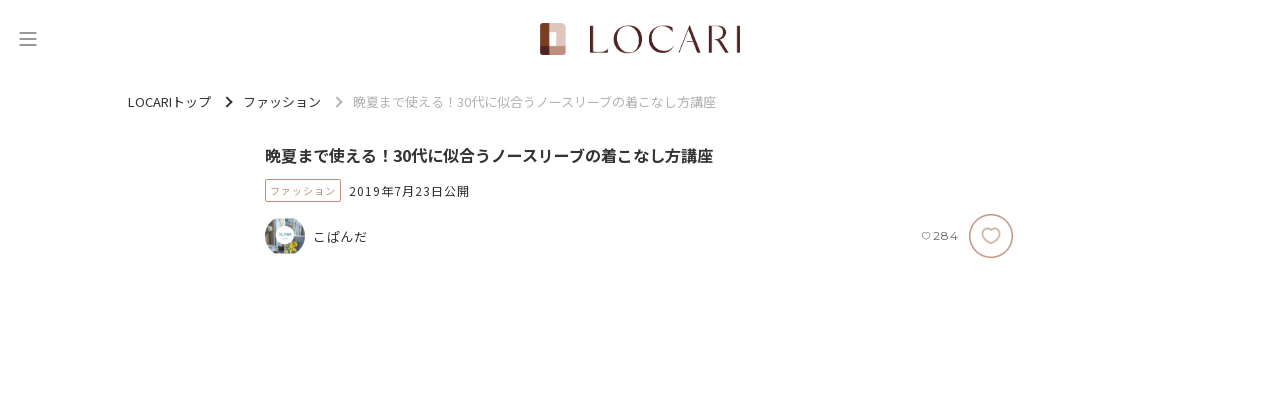

--- FILE ---
content_type: text/css
request_url: https://locari.jp/assets/web_pc-d4f7089cc00d75c0b654bb8d15dbf0e45775cfcfd740b7c380ae7c9280a32ae1.css
body_size: 51398
content:
.pin-it,.pinterest-like .text::before,.pinterest-comment .text::before,.pinterest-repin .text::before,.pinterest-video-play-button{background-image:url(/assets/web/shared/pinterest-c04be75867063bd1a96e5dc2bfec71c5797ed1db1e2bf9c28f8ef16dec6cb466.png);background-repeat:no-repeat}.pinterest-credit,.pinterest-credit:hover{background-image:url(/assets/web/shared/pinterest_logo-41368ddf62e1941555e3398403fdf2732d9608645b28fdb44c1d7264b1127da7.png);background-repeat:no-repeat}@media screen and (min-device-pixel-ratio: 2), screen and (min-resolution: 2dppx){.pin-it,.pinterest-like .text::before,.pinterest-comment .text::before,.pinterest-repin .text::before,.pinterest-video-play-button{background-image:url(/assets/web/shared/pinterest@2x-cef15a72d8b451cdbb28f80f24cadc80620740c31eec3fbae3ccfd45c0ceb2df.png);background-size:68px 89px}.pinterest-credit,.pinterest-credit:hover{background-image:url(/assets/web/shared/pinterest_logo@2x-28f226f603f6cdda3768539d14ba91cce1f1e9844148de7c9b4c419f3df804cb.png);background-size:95px 78px}}@media screen and (min-device-pixel-ratio: 3), screen and (min-resolution: 3dppx){.pin-it,.pinterest-like .text::before,.pinterest-comment .text::before,.pinterest-repin .text::before,.pinterest-video-play-button{background-image:url(/assets/web/shared/pinterest@3x-e315bcae3e1028f2863d1eda88d008e0693c898aa6f654401d0d04ed22f90135.png);background-size:68px 89px}.pinterest-credit,.pinterest-credit:hover{background-image:url(/assets/web/shared/pinterest_logo@3x-dfb11db8036f1d11be203d871f3da67e8ea2a4881d988f46bdae7e8f32c69ae9.png);background-size:95px 78px}}.pin-it,.pinterest-like .text::before,.pinterest-comment .text::before,.pinterest-repin .text::before,.pinterest-video-play-button{background-image:url(/assets/web/shared/pinterest-c04be75867063bd1a96e5dc2bfec71c5797ed1db1e2bf9c28f8ef16dec6cb466.png);background-repeat:no-repeat}.pinterest-credit,.pinterest-credit:hover{background-image:url(/assets/web/shared/pinterest_logo-41368ddf62e1941555e3398403fdf2732d9608645b28fdb44c1d7264b1127da7.png);background-repeat:no-repeat}@media screen and (min-device-pixel-ratio: 2), screen and (min-resolution: 2dppx){.pin-it,.pinterest-like .text::before,.pinterest-comment .text::before,.pinterest-repin .text::before,.pinterest-video-play-button{background-image:url(/assets/web/shared/pinterest@2x-cef15a72d8b451cdbb28f80f24cadc80620740c31eec3fbae3ccfd45c0ceb2df.png);background-size:68px 89px}.pinterest-credit,.pinterest-credit:hover{background-image:url(/assets/web/shared/pinterest_logo@2x-28f226f603f6cdda3768539d14ba91cce1f1e9844148de7c9b4c419f3df804cb.png);background-size:95px 78px}}@media screen and (min-device-pixel-ratio: 3), screen and (min-resolution: 3dppx){.pin-it,.pinterest-like .text::before,.pinterest-comment .text::before,.pinterest-repin .text::before,.pinterest-video-play-button{background-image:url(/assets/web/shared/pinterest@3x-e315bcae3e1028f2863d1eda88d008e0693c898aa6f654401d0d04ed22f90135.png);background-size:68px 89px}.pinterest-credit,.pinterest-credit:hover{background-image:url(/assets/web/shared/pinterest_logo@3x-dfb11db8036f1d11be203d871f3da67e8ea2a4881d988f46bdae7e8f32c69ae9.png);background-size:95px 78px}}.clear{clear:both}.truncate{white-space:nowrap;overflow:hidden;text-overflow:ellipsis}.color-inherit{color:inherit}td.nowrap{white-space:nowrap}td.break-all{word-break:break-all}td.min{width:1%}.page-break-before{page-break-before:always}.pin-it,.pinterest-like .text::before,.pinterest-comment .text::before,.pinterest-repin .text::before,.pinterest-video-play-button{background-image:url(/assets/web/shared/pinterest-c04be75867063bd1a96e5dc2bfec71c5797ed1db1e2bf9c28f8ef16dec6cb466.png);background-repeat:no-repeat}.pinterest-credit,.pinterest-credit:hover{background-image:url(/assets/web/shared/pinterest_logo-41368ddf62e1941555e3398403fdf2732d9608645b28fdb44c1d7264b1127da7.png);background-repeat:no-repeat}@media screen and (min-device-pixel-ratio: 2), screen and (min-resolution: 2dppx){.pin-it,.pinterest-like .text::before,.pinterest-comment .text::before,.pinterest-repin .text::before,.pinterest-video-play-button{background-image:url(/assets/web/shared/pinterest@2x-cef15a72d8b451cdbb28f80f24cadc80620740c31eec3fbae3ccfd45c0ceb2df.png);background-size:68px 89px}.pinterest-credit,.pinterest-credit:hover{background-image:url(/assets/web/shared/pinterest_logo@2x-28f226f603f6cdda3768539d14ba91cce1f1e9844148de7c9b4c419f3df804cb.png);background-size:95px 78px}}@media screen and (min-device-pixel-ratio: 3), screen and (min-resolution: 3dppx){.pin-it,.pinterest-like .text::before,.pinterest-comment .text::before,.pinterest-repin .text::before,.pinterest-video-play-button{background-image:url(/assets/web/shared/pinterest@3x-e315bcae3e1028f2863d1eda88d008e0693c898aa6f654401d0d04ed22f90135.png);background-size:68px 89px}.pinterest-credit,.pinterest-credit:hover{background-image:url(/assets/web/shared/pinterest_logo@3x-dfb11db8036f1d11be203d871f3da67e8ea2a4881d988f46bdae7e8f32c69ae9.png);background-size:95px 78px}}.without-margin{margin:0}.btn-locari{width:100%;padding:12px 10px 12px 10px;display:flex;justify-content:center;align-items:center;color:#be907c;font-feature-settings:"liga" off, "clig" off;font-family:"Noto Sans JP", sans-serif;font-weight:400;font-style:normal;font-size:15px;line-height:150%;letter-spacing:0.75px;position:relative;text-decoration:none;text-align:center;background:#fff;border-radius:8px;border:1px solid #be907c;overflow-wrap:break-word;transition:all 0.25s ease-in}.btn-locari:hover{opacity:0.8}.btn-locari.link-button-sm{padding:12px 10px;font-size:15px}.btn-locari.link-button-white{background-color:#fff}.btn-locari.link-button-white::after{content:none}@media (max-width: 640px){.btn-locari.upside{display:none}}.btn-locari.downside{display:none}@media (max-width: 640px){.btn-locari.downside{display:block}}.btn-locari.added{background-color:#eaffea}.btn-locari.removed{background-color:#e7e7e7}.btn.btn-with-margin{margin-bottom:5px}.btn.btn-default:hover,.btn.btn-default:focus{color:#54514d;background:#f7f7f7}.attention{padding-top:5px;font-size:12px;color:#c2c2c2}.field_with_errors{display:inline}.splide__container{box-sizing:border-box;position:relative}.splide__list{backface-visibility:hidden;display:-ms-flexbox;display:flex;height:100%;margin:0 !important;padding:0 !important}.splide.is-initialized:not(.is-active) .splide__list{display:block}.splide__pagination{-ms-flex-align:center;align-items:center;display:-ms-flexbox;display:flex;-ms-flex-wrap:wrap;flex-wrap:wrap;-ms-flex-pack:center;justify-content:center;margin:0;pointer-events:none}.splide__pagination li{display:inline-block;line-height:1;list-style-type:none;margin:0;pointer-events:auto}.splide:not(.is-overflow) .splide__pagination{display:none}.splide__progress__bar{width:0}.splide{position:relative;visibility:hidden}.splide.is-initialized,.splide.is-rendered{visibility:visible}.splide__slide{backface-visibility:hidden;box-sizing:border-box;-ms-flex-negative:0;flex-shrink:0;list-style-type:none !important;margin:0;position:relative}.splide__slide img{vertical-align:bottom}.splide__spinner{animation:splide-loading 1s linear infinite;border:2px solid #999;border-left-color:transparent;border-radius:50%;bottom:0;contain:strict;display:inline-block;height:20px;left:0;margin:auto;position:absolute;right:0;top:0;width:20px}.splide__sr{clip:rect(0 0 0 0);border:0;height:1px;margin:-1px;overflow:hidden;padding:0;position:absolute;width:1px}.splide__toggle.is-active .splide__toggle__play,.splide__toggle__pause{display:none}.splide__toggle.is-active .splide__toggle__pause{display:inline}.splide__track{overflow:hidden;position:relative;z-index:0}@keyframes splide-loading{0%{transform:rotate(0)}to{transform:rotate(1turn)}}.splide__track--draggable{-webkit-touch-callout:none;-webkit-user-select:none;-ms-user-select:none;user-select:none}.splide__track--fade>.splide__list>.splide__slide{margin:0 !important;opacity:0;z-index:0}.splide__track--fade>.splide__list>.splide__slide.is-active{opacity:1;z-index:1}.splide--rtl{direction:rtl}.splide__track--ttb>.splide__list{display:block}.splide__arrow{-ms-flex-align:center;align-items:center;background:#ccc;border:0;border-radius:50%;cursor:pointer;display:-ms-flexbox;display:flex;height:2em;-ms-flex-pack:center;justify-content:center;opacity:.7;padding:0;position:absolute;top:50%;transform:translateY(-50%);width:2em;z-index:1}.splide__arrow svg{fill:#000;height:1.2em;width:1.2em}.splide__arrow:hover:not(:disabled){opacity:.9}.splide__arrow:disabled{opacity:.3}.splide__arrow:focus-visible{outline:3px solid #0bf;outline-offset:3px}.splide__arrow--prev{left:1em}.splide__arrow--prev svg{transform:scaleX(-1)}.splide__arrow--next{right:1em}.splide.is-focus-in .splide__arrow:focus{outline:3px solid #0bf;outline-offset:3px}.splide__pagination{bottom:.5em;left:0;padding:0 1em;position:absolute;right:0;z-index:1}.splide__pagination__page{background:#ccc;border:0;border-radius:50%;display:inline-block;height:8px;margin:3px;opacity:.7;padding:0;position:relative;transition:transform .2s linear;width:8px}.splide__pagination__page.is-active{background:#fff;transform:scale(1.4);z-index:1}.splide__pagination__page:hover{cursor:pointer;opacity:.9}.splide__pagination__page:focus-visible{outline:3px solid #0bf;outline-offset:3px}.splide.is-focus-in .splide__pagination__page:focus{outline:3px solid #0bf;outline-offset:3px}.splide__progress__bar{background:#ccc;height:3px}.splide__slide{-webkit-tap-highlight-color:transparent}.splide__slide:focus{outline:0}@supports (outline-offset: -3px){.splide__slide:focus-visible{outline:3px solid #0bf;outline-offset:-3px}}@media screen and (-ms-high-contrast: none){.splide__slide:focus-visible{border:3px solid #0bf}}@supports (outline-offset: -3px){.splide.is-focus-in .splide__slide:focus{outline:3px solid #0bf;outline-offset:-3px}}@media screen and (-ms-high-contrast: none){.splide.is-focus-in .splide__slide:focus{border:3px solid #0bf}.splide.is-focus-in .splide__track>.splide__list>.splide__slide:focus{border-color:#0bf}}.splide__toggle{cursor:pointer}.splide__toggle:focus-visible{outline:3px solid #0bf;outline-offset:3px}.splide.is-focus-in .splide__toggle:focus{outline:3px solid #0bf;outline-offset:3px}.splide__track--nav>.splide__list>.splide__slide{border:3px solid transparent;cursor:pointer}.splide__track--nav>.splide__list>.splide__slide.is-active{border:3px solid #000}.splide__arrows--rtl .splide__arrow--prev{left:auto;right:1em}.splide__arrows--rtl .splide__arrow--prev svg{transform:scaleX(1)}.splide__arrows--rtl .splide__arrow--next{left:1em;right:auto}.splide__arrows--rtl .splide__arrow--next svg{transform:scaleX(-1)}.splide__arrows--ttb .splide__arrow{left:50%;transform:translate(-50%)}.splide__arrows--ttb .splide__arrow--prev{top:1em}.splide__arrows--ttb .splide__arrow--prev svg{transform:rotate(-90deg)}.splide__arrows--ttb .splide__arrow--next{bottom:1em;top:auto}.splide__arrows--ttb .splide__arrow--next svg{transform:rotate(90deg)}.splide__pagination--ttb{bottom:0;display:-ms-flexbox;display:flex;-ms-flex-direction:column;flex-direction:column;left:auto;padding:1em 0;right:.5em;top:0}.pin-it,.pinterest-like .text::before,.pinterest-comment .text::before,.pinterest-repin .text::before,.pinterest-video-play-button{background-image:url(/assets/web/shared/pinterest-c04be75867063bd1a96e5dc2bfec71c5797ed1db1e2bf9c28f8ef16dec6cb466.png);background-repeat:no-repeat}.pinterest-credit,.pinterest-credit:hover{background-image:url(/assets/web/shared/pinterest_logo-41368ddf62e1941555e3398403fdf2732d9608645b28fdb44c1d7264b1127da7.png);background-repeat:no-repeat}@media screen and (min-device-pixel-ratio: 2), screen and (min-resolution: 2dppx){.pin-it,.pinterest-like .text::before,.pinterest-comment .text::before,.pinterest-repin .text::before,.pinterest-video-play-button{background-image:url(/assets/web/shared/pinterest@2x-cef15a72d8b451cdbb28f80f24cadc80620740c31eec3fbae3ccfd45c0ceb2df.png);background-size:68px 89px}.pinterest-credit,.pinterest-credit:hover{background-image:url(/assets/web/shared/pinterest_logo@2x-28f226f603f6cdda3768539d14ba91cce1f1e9844148de7c9b4c419f3df804cb.png);background-size:95px 78px}}@media screen and (min-device-pixel-ratio: 3), screen and (min-resolution: 3dppx){.pin-it,.pinterest-like .text::before,.pinterest-comment .text::before,.pinterest-repin .text::before,.pinterest-video-play-button{background-image:url(/assets/web/shared/pinterest@3x-e315bcae3e1028f2863d1eda88d008e0693c898aa6f654401d0d04ed22f90135.png);background-size:68px 89px}.pinterest-credit,.pinterest-credit:hover{background-image:url(/assets/web/shared/pinterest_logo@3x-dfb11db8036f1d11be203d871f3da67e8ea2a4881d988f46bdae7e8f32c69ae9.png);background-size:95px 78px}}.pin-it,.pinterest-like .text::before,.pinterest-comment .text::before,.pinterest-repin .text::before,.pinterest-video-play-button{background-image:url(/assets/web/shared/pinterest-c04be75867063bd1a96e5dc2bfec71c5797ed1db1e2bf9c28f8ef16dec6cb466.png);background-repeat:no-repeat}.pinterest-credit,.pinterest-credit:hover{background-image:url(/assets/web/shared/pinterest_logo-41368ddf62e1941555e3398403fdf2732d9608645b28fdb44c1d7264b1127da7.png);background-repeat:no-repeat}@media screen and (min-device-pixel-ratio: 2), screen and (min-resolution: 2dppx){.pin-it,.pinterest-like .text::before,.pinterest-comment .text::before,.pinterest-repin .text::before,.pinterest-video-play-button{background-image:url(/assets/web/shared/pinterest@2x-cef15a72d8b451cdbb28f80f24cadc80620740c31eec3fbae3ccfd45c0ceb2df.png);background-size:68px 89px}.pinterest-credit,.pinterest-credit:hover{background-image:url(/assets/web/shared/pinterest_logo@2x-28f226f603f6cdda3768539d14ba91cce1f1e9844148de7c9b4c419f3df804cb.png);background-size:95px 78px}}@media screen and (min-device-pixel-ratio: 3), screen and (min-resolution: 3dppx){.pin-it,.pinterest-like .text::before,.pinterest-comment .text::before,.pinterest-repin .text::before,.pinterest-video-play-button{background-image:url(/assets/web/shared/pinterest@3x-e315bcae3e1028f2863d1eda88d008e0693c898aa6f654401d0d04ed22f90135.png);background-size:68px 89px}.pinterest-credit,.pinterest-credit:hover{background-image:url(/assets/web/shared/pinterest_logo@3x-dfb11db8036f1d11be203d871f3da67e8ea2a4881d988f46bdae7e8f32c69ae9.png);background-size:95px 78px}}.post-element{padding:24px 0;color:#343432}.post-element:first-child{padding-top:0}.post-element p,.post-element blockquote{margin:0;padding:0;font-size:15px;font-family:"Noto Sans JP", sans-serif;font-weight:400;font-style:normal;color:#343432;line-height:190%}.post-element .post-element-link-locari-post{overflow:hidden;zoom:1;padding:3px 0 3px 0;padding:3px;border:1px solid #e7e7e7}.post-element .post-element-link-locari-post:hover{background:rgba(255,255,255,0.95)}.post-element .post-element-link-locari-post .post-cover-link{margin:0 5px 0 0;position:absolute;z-index:1}.post-element .post-element-link-locari-post .post-cover-link .post-image{width:75px;height:75px;background-size:cover;background-position:center}.post-element .post-element-link-locari-post .post-el{padding-left:80px}.post-element .post-element-link-locari-post .post-el .post-el-link{display:block}.post-element .post-element-link-locari-post .post-el .post-el-link:hover{text-decoration:none}.post-element .post-element-link-locari-post .post-el .post-el-link:visited .post-title{color:#c2c2c2}.post-element .post-element-link-locari-post .post-el .post-title{-webkit-box-orient:vertical;-webkit-line-clamp:2;margin:0;padding:0;color:#54514d;line-height:1.5em}.post-element .post-element-link-locari-post .post-el .post-el-footer{color:#c2c2c2;font-size:11px;overflow:hidden;zoom:1}.post-element .post-element-link-locari-post .post-el .post-author{display:inline-block;height:15px}.post-element .post-element-link-locari-post .post-el .post-fav{display:inline-block;color:#c2c2c2;text-align:right;font-size:13px}.post-element .post-element-link-locari-post .post-el .post-fav::before{content:"｜"}.post-element .post-element-link-locari-post .post-el .post-fav span::before{background-image:url(/assets/web/shared/icons/icon_fav-c6f6b536fe636d0674d182154a911c2e8573ed5e35caaf01633b7cbd99aaeba9.png);background-size:14px 12px;background-repeat:no-repeat;display:inline-block;content:"";vertical-align:-10%;width:20px;height:12px}@media (min-width: 480px){.post-element .post-element-link-locari-post .post-el-ad .post-title{position:relative;width:95%;white-space:nowrap;overflow:hidden;text-overflow:ellipsis;white-space:inherit}.post-element .post-element-link-locari-post .post-el-ad .post-el-title::after{position:absolute;top:3px;right:0;content:"PR";display:inline-block;padding:0 5px;background:#f8f8f8;font-size:11px;line-height:1.5;vertical-align:text-bottom;color:#7b7473}}@media (max-width: 768px){.post-element .post-element-link-locari-post .post-el-ad .post-title::after{margin:0 0 0 5px;content:"PR";display:inline-block;padding:0 5px;background:#f8f8f8;font-size:11px;line-height:1.5;vertical-align:text-bottom;color:#7b7473}}.post-element .post-element-link-locari-post .post-el-title{position:relative;height:27px}.post-element .post-element-link-locari-post .post-el-title h3.post-title{font-size:16px}@media (min-width: 768px){.post-element .post-element-link-locari-post .post-el-title{white-space:nowrap;overflow:hidden;text-overflow:ellipsis}}@media (max-width: 767px){.post-element .post-element-link-locari-post .post-el-title{height:50px}.post-element .post-element-link-locari-post .post-el-title h3.post-title{font-size:14px;overflow:hidden;display:-webkit-box;-webkit-line-clamp:2;-webkit-box-orient:vertical}}.post-element .post-element-link-locari-post .post-el-desc{white-space:nowrap;overflow:hidden;text-overflow:ellipsis;height:23px;color:#c2c2c2;font-size:12px}@media (max-width: 767px){.post-element .post-element-link-locari-post .post-el-desc{display:none}}.post-element .post-element-link-locari-post .post-el{padding:5px 10px 5px 85px;height:75px}.post-element .post-element-link-locari-post .post-el .post-el-link{height:75px}.post-element .link-button{width:100%;padding:12px 10px 12px 10px;display:flex;justify-content:center;align-items:center;color:#be907c;font-feature-settings:"liga" off, "clig" off;font-family:"Noto Sans JP", sans-serif;font-weight:400;font-style:normal;font-size:15px;line-height:150%;letter-spacing:0.75px;position:relative;text-decoration:none;text-align:center;background:#fff;border-radius:8px;border:1px solid #be907c;overflow-wrap:break-word;transition:all 0.25s ease-in}.post-element .link-button:hover{opacity:0.8}.post-element .link-button.link-button-sm{padding:12px 10px;font-size:15px}.post-element .link-button.link-button-white{background-color:#fff}.post-element .link-button.link-button-white::after{content:none}@media (max-width: 640px){.post-element .link-button.upside{display:none}}.post-element .link-button.downside{display:none}@media (max-width: 640px){.post-element .link-button.downside{display:block}}.post-element .link-button.added{background-color:#eaffea}.post-element .link-button.removed{background-color:#e7e7e7}.post-element.added{background-color:#eaffea}.post-element.removed{background-color:#e7e7e7}.post-element .notification-container{max-width:600px;margin:0 auto}.post-element-source.post-element-source{display:block;padding:5px 0 0 0;color:#666;font-size:11px}.post-element-source.post-element-source a{color:#666;text-decoration:none}.post-element.post-element-heading{padding:16px 0 0 0}.post-element.post-element-heading h2{margin:0;padding:0;color:#343432;font-feature-settings:'liga' off, 'clig' off;font-family:"Noto Sans JP", sans-serif;font-weight:700;font-style:normal;font-size:18px;line-height:150%;letter-spacing:0.9px;border:0 !important}.post-element.post-element-heading-small{padding:20px 0 0 0}.post-element.post-element-heading-small h3{margin:0;padding:0;color:#343432;font-family:"Noto Sans JP", sans-serif;font-weight:700;font-style:normal;font-size:16px;line-height:normal}.pin-it,.pinterest-like .text::before,.pinterest-comment .text::before,.pinterest-repin .text::before,.pinterest-video-play-button{background-image:url(/assets/web/shared/pinterest-c04be75867063bd1a96e5dc2bfec71c5797ed1db1e2bf9c28f8ef16dec6cb466.png);background-repeat:no-repeat}.pinterest-credit,.pinterest-credit:hover{background-image:url(/assets/web/shared/pinterest_logo-41368ddf62e1941555e3398403fdf2732d9608645b28fdb44c1d7264b1127da7.png);background-repeat:no-repeat}@media screen and (min-device-pixel-ratio: 2), screen and (min-resolution: 2dppx){.pin-it,.pinterest-like .text::before,.pinterest-comment .text::before,.pinterest-repin .text::before,.pinterest-video-play-button{background-image:url(/assets/web/shared/pinterest@2x-cef15a72d8b451cdbb28f80f24cadc80620740c31eec3fbae3ccfd45c0ceb2df.png);background-size:68px 89px}.pinterest-credit,.pinterest-credit:hover{background-image:url(/assets/web/shared/pinterest_logo@2x-28f226f603f6cdda3768539d14ba91cce1f1e9844148de7c9b4c419f3df804cb.png);background-size:95px 78px}}@media screen and (min-device-pixel-ratio: 3), screen and (min-resolution: 3dppx){.pin-it,.pinterest-like .text::before,.pinterest-comment .text::before,.pinterest-repin .text::before,.pinterest-video-play-button{background-image:url(/assets/web/shared/pinterest@3x-e315bcae3e1028f2863d1eda88d008e0693c898aa6f654401d0d04ed22f90135.png);background-size:68px 89px}.pinterest-credit,.pinterest-credit:hover{background-image:url(/assets/web/shared/pinterest_logo@3x-dfb11db8036f1d11be203d871f3da67e8ea2a4881d988f46bdae7e8f32c69ae9.png);background-size:95px 78px}}.post-element-instagram .post-element-instagram-image-outer{max-width:545px;margin:0 auto}.post-element-instagram .post-element-instagram-image-outer .post-element-border-outer{border:1px solid #e7e7e7}.post-element-instagram .post-element-instagram-image-outer .post-element-image-outer{display:inline-block;max-width:100%}@media (min-width: 621px){.post-element-instagram .post-element-instagram-image-outer .post-element-image-outer{max-width:621px}}.post-element-instagram .post-element-instagram-image-outer .post-element-image-outer .instagram-media,.post-element-instagram .post-element-instagram-image-outer .post-element-image-outer .post-element-image-source{width:100%;height:auto}.post-element-instagram .post-element-instagram-image-outer .post-element-image-outer .post-element-source{float:left;width:80%;text-align:left}.post-element-instagram .post-element-instagram-image-outer .post-element-image-outer{width:100%}.post-element-instagram .post-element-instagram-image-outer img{width:100%}.post-element-instagram .post-element-instagram-image-outer video{width:100%}.post-element-instagram .post-element-instagram-desc{padding:20px}.post-element-instagram .post-element-instagram-desc .instagram-account-name{float:left;width:80%;margin-bottom:5px;color:#a3a3a3}.post-element-instagram .post-element-instagram-desc .post-element-instagram-icon{float:right;display:block;width:19px;height:19px;background-size:19px 19px;background-image:url(/assets/web/shared/icons/icon_post_element_instagram-d7b0c8f39c058cac677ab645277ca46c794bc64cc80232a9a94f79d2e7501683.png);background-repeat:no-repeat}.post-element-instagram .instagram-not-found{border:1px solid #e5e5e5;box-sizing:border-box;border-radius:4px;display:flex;flex-direction:column;align-items:center}.post-element-instagram .instagram-not-found .instagram-icon{width:48px;margin-top:50px}.post-element-instagram .instagram-not-found .not-found-text-outer{margin:20px 0 50px 0}.post-element-instagram .instagram-not-found .not-found-text-outer .not-found-text{margin-bottom:0;font-style:normal;font-weight:normal;font-size:12px;line-height:20px;color:#666;text-align:center}.instagram-media{min-width:0 !important}.post-element.post-element-link{margin:0}.post-element.post-element-link a.link-title{display:block;color:#343432;font-size:18px;text-decoration:underline}.post-element.post-element-link a.link-title:hover{text-decoration:none}.post-element.post-element-link a.link-link{display:block;color:#666;font-size:.8em;text-decoration:none}.post-element.post-element-link a.link-link:hover{text-decoration:none}.pin-it,.pinterest-like .text::before,.pinterest-comment .text::before,.pinterest-repin .text::before,.pinterest-video-play-button{background-image:url(/assets/web/shared/pinterest-c04be75867063bd1a96e5dc2bfec71c5797ed1db1e2bf9c28f8ef16dec6cb466.png);background-repeat:no-repeat}.pinterest-credit,.pinterest-credit:hover{background-image:url(/assets/web/shared/pinterest_logo-41368ddf62e1941555e3398403fdf2732d9608645b28fdb44c1d7264b1127da7.png);background-repeat:no-repeat}@media screen and (min-device-pixel-ratio: 2), screen and (min-resolution: 2dppx){.pin-it,.pinterest-like .text::before,.pinterest-comment .text::before,.pinterest-repin .text::before,.pinterest-video-play-button{background-image:url(/assets/web/shared/pinterest@2x-cef15a72d8b451cdbb28f80f24cadc80620740c31eec3fbae3ccfd45c0ceb2df.png);background-size:68px 89px}.pinterest-credit,.pinterest-credit:hover{background-image:url(/assets/web/shared/pinterest_logo@2x-28f226f603f6cdda3768539d14ba91cce1f1e9844148de7c9b4c419f3df804cb.png);background-size:95px 78px}}@media screen and (min-device-pixel-ratio: 3), screen and (min-resolution: 3dppx){.pin-it,.pinterest-like .text::before,.pinterest-comment .text::before,.pinterest-repin .text::before,.pinterest-video-play-button{background-image:url(/assets/web/shared/pinterest@3x-e315bcae3e1028f2863d1eda88d008e0693c898aa6f654401d0d04ed22f90135.png);background-size:68px 89px}.pinterest-credit,.pinterest-credit:hover{background-image:url(/assets/web/shared/pinterest_logo@3x-dfb11db8036f1d11be203d871f3da67e8ea2a4881d988f46bdae7e8f32c69ae9.png);background-size:95px 78px}}.pin-it,.pinterest-like .text::before,.pinterest-comment .text::before,.pinterest-repin .text::before,.pinterest-video-play-button{background-image:url(/assets/web/shared/pinterest-c04be75867063bd1a96e5dc2bfec71c5797ed1db1e2bf9c28f8ef16dec6cb466.png);background-repeat:no-repeat}.pinterest-credit,.pinterest-credit:hover{background-image:url(/assets/web/shared/pinterest_logo-41368ddf62e1941555e3398403fdf2732d9608645b28fdb44c1d7264b1127da7.png);background-repeat:no-repeat}@media screen and (min-device-pixel-ratio: 2), screen and (min-resolution: 2dppx){.pin-it,.pinterest-like .text::before,.pinterest-comment .text::before,.pinterest-repin .text::before,.pinterest-video-play-button{background-image:url(/assets/web/shared/pinterest@2x-cef15a72d8b451cdbb28f80f24cadc80620740c31eec3fbae3ccfd45c0ceb2df.png);background-size:68px 89px}.pinterest-credit,.pinterest-credit:hover{background-image:url(/assets/web/shared/pinterest_logo@2x-28f226f603f6cdda3768539d14ba91cce1f1e9844148de7c9b4c419f3df804cb.png);background-size:95px 78px}}@media screen and (min-device-pixel-ratio: 3), screen and (min-resolution: 3dppx){.pin-it,.pinterest-like .text::before,.pinterest-comment .text::before,.pinterest-repin .text::before,.pinterest-video-play-button{background-image:url(/assets/web/shared/pinterest@3x-e315bcae3e1028f2863d1eda88d008e0693c898aa6f654401d0d04ed22f90135.png);background-size:68px 89px}.pinterest-credit,.pinterest-credit:hover{background-image:url(/assets/web/shared/pinterest_logo@3x-dfb11db8036f1d11be203d871f3da67e8ea2a4881d988f46bdae7e8f32c69ae9.png);background-size:95px 78px}}.post-element.post-element-picture{padding-right:0;padding-left:0;text-align:center}.post-element.post-element-picture .post-element-border-outer{border:1px solid #e7e7e7}.post-element.post-element-picture .post-element-image-outer{display:inline-block;max-width:100%}@media (min-width: 621px){.post-element.post-element-picture .post-element-image-outer{max-width:621px}}.post-element.post-element-picture .post-element-image-outer .instagram-media,.post-element.post-element-picture .post-element-image-outer .post-element-image-source{width:100%;height:auto}.post-element.post-element-picture .post-element-image-outer .post-element-source{float:left;width:80%;text-align:left}.post-element.post-element-picture .post-element-picture-desc{text-align:left;padding:15px 0 0}.post-element.post-element-picture .post-element-image-info{margin-left:0}.pin-it,.pinterest-like .text::before,.pinterest-comment .text::before,.pinterest-repin .text::before,.pinterest-video-play-button{background-image:url(/assets/web/shared/pinterest-c04be75867063bd1a96e5dc2bfec71c5797ed1db1e2bf9c28f8ef16dec6cb466.png);background-repeat:no-repeat}.pinterest-credit,.pinterest-credit:hover{background-image:url(/assets/web/shared/pinterest_logo-41368ddf62e1941555e3398403fdf2732d9608645b28fdb44c1d7264b1127da7.png);background-repeat:no-repeat}@media screen and (min-device-pixel-ratio: 2), screen and (min-resolution: 2dppx){.pin-it,.pinterest-like .text::before,.pinterest-comment .text::before,.pinterest-repin .text::before,.pinterest-video-play-button{background-image:url(/assets/web/shared/pinterest@2x-cef15a72d8b451cdbb28f80f24cadc80620740c31eec3fbae3ccfd45c0ceb2df.png);background-size:68px 89px}.pinterest-credit,.pinterest-credit:hover{background-image:url(/assets/web/shared/pinterest_logo@2x-28f226f603f6cdda3768539d14ba91cce1f1e9844148de7c9b4c419f3df804cb.png);background-size:95px 78px}}@media screen and (min-device-pixel-ratio: 3), screen and (min-resolution: 3dppx){.pin-it,.pinterest-like .text::before,.pinterest-comment .text::before,.pinterest-repin .text::before,.pinterest-video-play-button{background-image:url(/assets/web/shared/pinterest@3x-e315bcae3e1028f2863d1eda88d008e0693c898aa6f654401d0d04ed22f90135.png);background-size:68px 89px}.pinterest-credit,.pinterest-credit:hover{background-image:url(/assets/web/shared/pinterest_logo@3x-dfb11db8036f1d11be203d871f3da67e8ea2a4881d988f46bdae7e8f32c69ae9.png);background-size:95px 78px}}.pinterest-container{position:relative;width:602px;margin:0 auto;border:1px solid #f3f3f3;border-radius:5px;background:rgba(255,255,255,0.9);overflow:hidden}@media (max-width: 768px){.pinterest-container{width:100%}}.pinterest-container .pinterest-image{position:relative}.pinterest-container .pinterest-image img{min-width:600px;z-index:3}@media (max-width: 768px){.pinterest-container .pinterest-image img{min-width:100%;width:100%}}.pinterest-container .pin-url{position:relative;display:block;max-height:1000px;overflow:hidden;z-index:5}.pinterest-container .pin-url:hover{opacity:.9}.pinterest-container .pinterest-video-play-button{position:absolute;display:block;top:0;right:0;bottom:0;left:0;width:50px;height:50px;margin:auto;content:"";background-position:0 -35px;width:54px;height:54px;z-index:6}.pinterest-container .pinterest-video-play-button:hover+.pin-url{opacity:.9}.pinterest-container .pinterest-expand-pin{position:absolute;display:block;bottom:0;width:100%;height:34px;padding:11px 0;background:rgba(255,255,255,0.9);line-height:1;text-align:center;color:#666;text-decoration:none;z-index:5}.pinterest-container .pin-it{position:absolute;top:10px;left:10px;width:54px;height:28px;cursor:pointer;background-position:0 0;width:68px;height:35px;z-index:6}.pinterest-container .pin-it:hover+.pinterest-image .pin-url{opacity:.9}.pinterest-container .pinterest-info{line-height:1;color:#666}.pinterest-container .pinterest-attribution,.pinterest-container .pinterest-source{padding:10px 10px 0}.pinterest-container .pinterest-attribution img,.pinterest-container .pinterest-source img{width:30px}.pinterest-container .source-flag{color:#666}.pinterest-container .pinterest-actions{padding:10px 10px 0;font-size:11px;color:#b9b9b9}.pinterest-container .pinterest-actions .text::before{content:"";display:inline-block;vertical-align:middle}.pinterest-container .pinterest-action-element{display:inline;padding-right:2px}.pinterest-container .pinterest-like .text::before{width:12px;height:12px;background-position:-54px -44px;width:9px;height:9px}.pinterest-container .pinterest-comment .text::before{width:12px;height:12px;background-position:-54px -53px;width:9px;height:9px}.pinterest-container .pinterest-repin .text::before{width:15px;height:16px;background-position:-54px -35px;width:10px;height:9px}.pinterest-container .pinterest-credit{margin-top:10px;border-top:1px solid #f3f3f3;background-position:50% 0;width:100%;height:39px}.pinterest-container .pinterest-credit .logo{display:block;width:100%;height:100%}.pinterest-container .pinterest-credit:hover{background-position:50% -39px;width:100%;height:39px}.post-element.post-element-external-product .post-element-product-inner,.post-element.post-element-internal-product .post-element-product-inner{padding:20px;display:grid;grid-template-columns:1fr 1fr;grid-template-rows:auto auto;grid-template-areas:"product_image product_text" "product_image product_link";grid-gap:20px;border-radius:8px;border:1px solid #ddd;background:#fff}@media (max-width: 768px){.post-element.post-element-external-product .post-element-product-inner,.post-element.post-element-internal-product .post-element-product-inner{width:100%;grid-template-columns:1fr;grid-template-rows:auto;grid-template-areas:"product_text" "product_image" "product_link"}}.post-element.post-element-external-product .post-element-product-image-outer,.post-element.post-element-internal-product .post-element-product-image-outer{grid-area:product_image}.post-element.post-element-external-product .post-element-product-image,.post-element.post-element-internal-product .post-element-product-image{width:100%;display:block}.post-element.post-element-external-product .post-element-product-image picture,.post-element.post-element-internal-product .post-element-product-image picture{display:block}.post-element.post-element-external-product .post-element-product-image img,.post-element.post-element-internal-product .post-element-product-image img{width:100%}.post-element.post-element-external-product .post-element-product-image .post-element-source,.post-element.post-element-internal-product .post-element-product-image .post-element-source{margin-top:4px;padding:0;color:#666;font-feature-settings:'liga' off, 'clig' off;font-family:"Noto Sans JP", sans-serif;font-weight:400;font-style:normal;font-size:13px;line-height:150%;letter-spacing:0.65px}.post-element.post-element-external-product .post-element-product-text,.post-element.post-element-internal-product .post-element-product-text{grid-area:product_text;width:100%;display:flex;flex-direction:column}.post-element.post-element-external-product .post-element-product-text h4,.post-element.post-element-internal-product .post-element-product-text h4{margin:0;color:#343432;font-feature-settings:'liga' off, 'clig' off;font-family:"Noto Sans JP", sans-serif;font-weight:700;font-style:normal;font-size:15px;line-height:150%;letter-spacing:0.75px}.post-element.post-element-external-product .post-element-product-text p,.post-element.post-element-internal-product .post-element-product-text p{margin:4px 0 0 0;color:#666;font-feature-settings:'liga' off, 'clig' off;font-family:"Noto Sans JP", sans-serif;font-weight:400;font-style:normal;font-size:13px;line-height:150%;letter-spacing:0.65px}.post-element.post-element-external-product .post-element-product-text-price,.post-element.post-element-internal-product .post-element-product-text-price{margin:2px 0 0 0;color:#343432;font-feature-settings:'liga' off, 'clig' off;font-family:"Noto Sans JP", sans-serif;font-weight:400;font-style:normal;font-size:13px;line-height:150%;letter-spacing:0.65px}.post-element.post-element-external-product .post-element-product-text-brand,.post-element.post-element-internal-product .post-element-product-text-brand{margin:2px 0 0 0;color:#343432;font-feature-settings:'liga' off, 'clig' off;font-family:"Noto Sans JP", sans-serif;font-weight:400;font-style:normal;font-size:13px;line-height:150%;letter-spacing:0.65px}.post-element.post-element-external-product .post-element-product-text-link,.post-element.post-element-internal-product .post-element-product-text-link{width:100%;grid-area:product_link;display:flex;align-items:flex-end}.post-element.post-element-external-product .product-link-button,.post-element.post-element-internal-product .product-link-button{margin-top:auto;width:100%;height:48px;display:flex;justify-content:center;align-items:center;color:#fff;font-feature-settings:'liga' off, 'clig' off;font-family:"Noto Sans JP", sans-serif;font-weight:400;font-style:normal;font-size:15px;line-height:150%;letter-spacing:0.75px;border-radius:var(--size-8, 8px);background:#be907c;transition:all 0.25s ease-in}.pin-it,.pinterest-like .text::before,.pinterest-comment .text::before,.pinterest-repin .text::before,.pinterest-video-play-button{background-image:url(/assets/web/shared/pinterest-c04be75867063bd1a96e5dc2bfec71c5797ed1db1e2bf9c28f8ef16dec6cb466.png);background-repeat:no-repeat}.pinterest-credit,.pinterest-credit:hover{background-image:url(/assets/web/shared/pinterest_logo-41368ddf62e1941555e3398403fdf2732d9608645b28fdb44c1d7264b1127da7.png);background-repeat:no-repeat}@media screen and (min-device-pixel-ratio: 2), screen and (min-resolution: 2dppx){.pin-it,.pinterest-like .text::before,.pinterest-comment .text::before,.pinterest-repin .text::before,.pinterest-video-play-button{background-image:url(/assets/web/shared/pinterest@2x-cef15a72d8b451cdbb28f80f24cadc80620740c31eec3fbae3ccfd45c0ceb2df.png);background-size:68px 89px}.pinterest-credit,.pinterest-credit:hover{background-image:url(/assets/web/shared/pinterest_logo@2x-28f226f603f6cdda3768539d14ba91cce1f1e9844148de7c9b4c419f3df804cb.png);background-size:95px 78px}}@media screen and (min-device-pixel-ratio: 3), screen and (min-resolution: 3dppx){.pin-it,.pinterest-like .text::before,.pinterest-comment .text::before,.pinterest-repin .text::before,.pinterest-video-play-button{background-image:url(/assets/web/shared/pinterest@3x-e315bcae3e1028f2863d1eda88d008e0693c898aa6f654401d0d04ed22f90135.png);background-size:68px 89px}.pinterest-credit,.pinterest-credit:hover{background-image:url(/assets/web/shared/pinterest_logo@3x-dfb11db8036f1d11be203d871f3da67e8ea2a4881d988f46bdae7e8f32c69ae9.png);background-size:95px 78px}}.post-element.post-element-quote blockquote{margin:0;padding:20px;border:0;border-radius:4px;background-color:#f2f2f2;font-family:"Noto Sans JP", sans-serif;font-weight:400;font-style:normal;font-size:14px;line-height:150%}.post-element.post-element-raw iframe{display:block;margin-right:auto;margin-left:auto}.post-element.post-element-raw iframe.post-body-embed-movie{width:560px;height:323px}@media (max-width: 480px){.post-element.post-element-raw iframe.post-body-embed-movie{width:280px;height:157px}}@media (min-width: 480px) and (max-width: 768px){.post-element.post-element-raw iframe.post-body-embed-movie{width:100%}}.post-element.post-element-raw .post-element-raw-desc{padding:15px 0 0 0}.post-element.post-element-tweet .twitter-tweet.twitter-tweet-rendered{margin:10px auto}.pin-it,.pinterest-like .text::before,.pinterest-comment .text::before,.pinterest-repin .text::before,.pinterest-video-play-button{background-image:url(/assets/web/shared/pinterest-c04be75867063bd1a96e5dc2bfec71c5797ed1db1e2bf9c28f8ef16dec6cb466.png);background-repeat:no-repeat}.pinterest-credit,.pinterest-credit:hover{background-image:url(/assets/web/shared/pinterest_logo-41368ddf62e1941555e3398403fdf2732d9608645b28fdb44c1d7264b1127da7.png);background-repeat:no-repeat}@media screen and (min-device-pixel-ratio: 2), screen and (min-resolution: 2dppx){.pin-it,.pinterest-like .text::before,.pinterest-comment .text::before,.pinterest-repin .text::before,.pinterest-video-play-button{background-image:url(/assets/web/shared/pinterest@2x-cef15a72d8b451cdbb28f80f24cadc80620740c31eec3fbae3ccfd45c0ceb2df.png);background-size:68px 89px}.pinterest-credit,.pinterest-credit:hover{background-image:url(/assets/web/shared/pinterest_logo@2x-28f226f603f6cdda3768539d14ba91cce1f1e9844148de7c9b4c419f3df804cb.png);background-size:95px 78px}}@media screen and (min-device-pixel-ratio: 3), screen and (min-resolution: 3dppx){.pin-it,.pinterest-like .text::before,.pinterest-comment .text::before,.pinterest-repin .text::before,.pinterest-video-play-button{background-image:url(/assets/web/shared/pinterest@3x-e315bcae3e1028f2863d1eda88d008e0693c898aa6f654401d0d04ed22f90135.png);background-size:68px 89px}.pinterest-credit,.pinterest-credit:hover{background-image:url(/assets/web/shared/pinterest_logo@3x-dfb11db8036f1d11be203d871f3da67e8ea2a4881d988f46bdae7e8f32c69ae9.png);background-size:95px 78px}}.post-element-video-outer{max-width:545px;margin:0 auto}.post-element-video-outer .post-element-border-outer{border:1px solid #e7e7e7}.post-element-video-outer .post-element-image-outer{display:inline-block;max-width:100%}@media (min-width: 621px){.post-element-video-outer .post-element-image-outer{max-width:621px}}.post-element-video-outer .post-element-image-outer .instagram-media,.post-element-video-outer .post-element-image-outer .post-element-image-source{width:100%;height:auto}.post-element-video-outer .post-element-image-outer .post-element-source{float:left;width:80%;text-align:left}.post-element-video-outer .post-element-image-outer{width:100%}.post-element-video-outer video{margin-bottom:-5px;width:100%}.pin-it,.pinterest-like .text::before,.pinterest-comment .text::before,.pinterest-repin .text::before,.pinterest-video-play-button{background-image:url(/assets/web/shared/pinterest-c04be75867063bd1a96e5dc2bfec71c5797ed1db1e2bf9c28f8ef16dec6cb466.png);background-repeat:no-repeat}.pinterest-credit,.pinterest-credit:hover{background-image:url(/assets/web/shared/pinterest_logo-41368ddf62e1941555e3398403fdf2732d9608645b28fdb44c1d7264b1127da7.png);background-repeat:no-repeat}@media screen and (min-device-pixel-ratio: 2), screen and (min-resolution: 2dppx){.pin-it,.pinterest-like .text::before,.pinterest-comment .text::before,.pinterest-repin .text::before,.pinterest-video-play-button{background-image:url(/assets/web/shared/pinterest@2x-cef15a72d8b451cdbb28f80f24cadc80620740c31eec3fbae3ccfd45c0ceb2df.png);background-size:68px 89px}.pinterest-credit,.pinterest-credit:hover{background-image:url(/assets/web/shared/pinterest_logo@2x-28f226f603f6cdda3768539d14ba91cce1f1e9844148de7c9b4c419f3df804cb.png);background-size:95px 78px}}@media screen and (min-device-pixel-ratio: 3), screen and (min-resolution: 3dppx){.pin-it,.pinterest-like .text::before,.pinterest-comment .text::before,.pinterest-repin .text::before,.pinterest-video-play-button{background-image:url(/assets/web/shared/pinterest@3x-e315bcae3e1028f2863d1eda88d008e0693c898aa6f654401d0d04ed22f90135.png);background-size:68px 89px}.pinterest-credit,.pinterest-credit:hover{background-image:url(/assets/web/shared/pinterest_logo@3x-dfb11db8036f1d11be203d871f3da67e8ea2a4881d988f46bdae7e8f32c69ae9.png);background-size:95px 78px}}.total-favorited-count{color:#c2c2c2}.total-favorited-count .total-favorited-count-value{font-size:16px}.total-favorited-count .total-favorited-count-value::before{background-image:url(/assets/web/shared/icons/icon_fav-c6f6b536fe636d0674d182154a911c2e8573ed5e35caaf01633b7cbd99aaeba9.png);background-size:14px 12px;background-repeat:no-repeat;display:inline-block;content:"";vertical-align:middle;margin-left:3px;width:24px;height:16px}.content-writers{margin:0;padding:0 16px;width:100%}.writers-page-title{margin:24px auto;width:100%;display:flex;justify-content:center;flex-direction:column}.writers-page-title .eng{color:#be907c;text-align:center;font-feature-settings:"liga" off, "clig" off;font-family:"Montserrat", sans-serif;font-weight:400;font-style:normal;font-size:22px;line-height:normal;letter-spacing:2.2px}.writers-page-title .jpn{margin-top:6px;color:#793e21;text-align:center;font-feature-settings:"liga" off, "clig" off;font-family:"Noto Sans JP", sans-serif;font-weight:400;font-style:normal;font-size:10px;line-height:150%;letter-spacing:0.5px}.writers-box{margin:0 auto;display:flex;flex-direction:column}.writers-box .writer-box{margin:8px auto;padding:16px;display:flex;align-items:center;width:100%;max-width:100%;overflow:hidden;border-radius:8px;background-color:#fff;flex-shrink:0}.writers-box .writer-box:first-of-type{margin-top:0 !important;margin-bottom:8px !important}.writers-box .writer-box .writer-profile-box{width:60px;height:60px}.writers-box .writer-box .writer-text-box{margin-left:8px;display:flex;flex-direction:column}.writers-box .writer-box .writer-text-box .name-box{display:flex;align-items:center;column-gap:2px}.writers-box .writer-box .writer-text-box .name-box .name{color:var(--a-80333333, #333);text-align:center;font-feature-settings:"liga" off, "clig" off;font-family:"Noto Sans JP", sans-serif;font-weight:700;font-style:normal;font-size:15px;line-height:150%;letter-spacing:0.75px}.writers-box .writer-box .writer-text-box .name-box .official-badge{margin:10px 0 0 0;display:block;width:16px;height:16px;background:url('data:image/svg+xml;charset=UTF-8,<svg xmlns="http://www.w3.org/2000/svg" width="16" height="16" viewBox="0 0 16 16" fill="none"><path fill-rule="evenodd" clip-rule="evenodd" d="M14.4939 9.0241C14.7515 8.66426 15.0134 8.29842 15.0134 7.88932C15.0134 7.50555 14.7637 7.15712 14.5112 6.80462C14.325 6.54478 14.1372 6.28272 14.0467 6.00265C13.9572 5.72576 13.9534 5.41015 13.9495 5.09471C13.9442 4.65826 13.9389 4.22212 13.7067 3.88932C13.4714 3.55204 13.0423 3.40626 12.6175 3.26195C12.3203 3.16095 12.0251 3.06068 11.8 2.89599C11.5714 2.72866 11.38 2.47266 11.1884 2.21633C10.922 1.85992 10.6551 1.50287 10.2867 1.38265C9.92163 1.26352 9.50783 1.39249 9.0887 1.52312C8.78072 1.61911 8.46987 1.71599 8.17337 1.71599C7.87879 1.71599 7.57359 1.61917 7.27018 1.52293C6.8526 1.39047 6.43843 1.2591 6.06004 1.38265C5.68779 1.50421 5.43457 1.85517 5.17954 2.20865C4.98697 2.47556 4.79337 2.7439 4.54671 2.91599C4.30718 3.0831 4.00365 3.18854 3.70272 3.29308C3.28336 3.43876 2.86905 3.58269 2.64004 3.88932C2.40886 4.19886 2.40107 4.64889 2.39333 5.09592C2.3879 5.40947 2.38249 5.72156 2.30004 5.98265C2.21693 6.24585 2.03595 6.49868 1.85281 6.75454C1.59524 7.11438 1.33337 7.48022 1.33337 7.88932C1.33337 8.29527 1.58674 8.64293 1.8412 8.9921C2.02552 9.24502 2.21043 9.49874 2.30004 9.77599C2.38954 10.0529 2.39338 10.3685 2.39723 10.6839C2.40254 11.1204 2.40785 11.5565 2.64004 11.8893C2.87535 12.2266 3.30446 12.3724 3.72921 12.5167C4.02649 12.6177 4.32163 12.718 4.54671 12.8827C4.77539 13.05 4.96675 13.306 5.15835 13.5623C5.42476 13.9187 5.69165 14.2758 6.06004 14.396C6.42512 14.5151 6.83892 14.3861 7.25805 14.2555C7.56603 14.1595 7.87688 14.0627 8.17337 14.0627C8.47316 14.0627 8.78396 14.1568 9.09267 14.2503C9.50478 14.3752 9.91318 14.4989 10.2867 14.396C10.6627 14.2924 10.9172 13.9393 11.1748 13.582C11.3649 13.3184 11.5566 13.0525 11.8 12.8827C12.0372 12.7172 12.3371 12.6156 12.6352 12.5147C13.0575 12.3716 13.4761 12.2298 13.7067 11.9093C13.9378 11.5881 13.9457 11.1333 13.9534 10.6844C13.9588 10.3694 13.9642 10.0572 14.0467 9.79599C14.1298 9.53279 14.3108 9.27996 14.4939 9.0241ZM7.01965 10.909L11.7867 6.48868L10.8801 5.51099L7.01965 9.09066L5.12001 7.32917L4.21342 8.30686L7.01965 10.909Z" fill="rgb(190, 144,124)"/></svg>') no-repeat center center}.writers-box .writer-box .writer-text-box .description{margin-top:4px;overflow:hidden;color:#666;font-feature-settings:"liga" off, "clig" off;text-overflow:ellipsis;font-family:"Noto Sans JP", sans-serif;font-weight:400;font-style:normal;font-size:13px;line-height:150%;letter-spacing:0.65px;display:-webkit-box;-webkit-box-orient:vertical;-webkit-line-clamp:3;align-self:stretch}.animation__fade-up{opacity:0}.animation__fade-up.--animated{animation:fadeup 1s cubic-bezier(0.33, 1, 0.68, 1) forwards}@keyframes fadeup{0%{transform:translateY(30px);opacity:0}80%{opacity:1}100%{opacity:1;transform:translateY(0)}}.animation__fade-left{opacity:0}.animation__fade-left.--animated{animation:fadeLeft 1s cubic-bezier(0.33, 1, 0.68, 1) forwards}@keyframes fadeLeft{0%{transform:translateX(-30px);opacity:0}80%{opacity:1}100%{opacity:1;transform:translateX(0)}}.animation__fade-right{opacity:0}.animation__fade-right.--animated{animation:fadeRight 1s cubic-bezier(0.33, 1, 0.68, 1) forwards}@keyframes fadeRight{0%{transform:translateX(30px);opacity:0}80%{opacity:1}100%{opacity:1;transform:translateX(0)}}.animation__fade-in{opacity:0}.animation__fade-in.--animated{animation:fadeIn 0.25s ease-in-out forwards;animation-delay:0.25s}@keyframes fadeIn{0%{opacity:0}100%{opacity:1}}.animation__smooth{clip-path:inset(0 100% 0 0);transition:1s cubic-bezier(0.37, 0, 0.63, 1);transition-property:clip-path}.animation__smooth.--animated{clip-path:inset(0)}.banner-interview img,.banner-media-supply img,.banner-advertisement img,.banner-fortune-telling img{width:100%;height:auto}.banner-official{margin:0;padding:0;list-style:none}.banner-interview img{margin:0 0 1px}.banner-media-supply{display:block;margin:20px 0}.banner-fortune-telling{padding:2.1333333333%;background-color:#f0f0f0}body[id*="_default"],body[id*="_mobile"]{font-family:"Noto Sans JP", sans-serif;font-weight:400;font-style:normal}body{font-family:"Hiragino Sans", "Hiragino Kaku Gothic ProN", Meiryo, sans-serif;font-family:"Noto Sans JP", sans-serif;font-weight:400;font-style:normal;color:#343432}body#web_posts_show_mobile{margin:0 0 50px}/*! normalize.css v3.0.3 | MIT License | github.com/necolas/normalize.css */html{font-family:sans-serif;-ms-text-size-adjust:100%;-webkit-text-size-adjust:100%}body{margin:0}article,aside,details,figcaption,figure,footer,header,hgroup,main,menu,nav,section,summary{display:block}audio,canvas,progress,video{display:inline-block;vertical-align:baseline}audio:not([controls]){display:none;height:0}[hidden],template{display:none}a{background-color:transparent}a:active,a:hover{outline:0}abbr[title]{border-bottom:none;text-decoration:underline;text-decoration:underline dotted}b,strong{font-weight:bold}dfn{font-style:italic}h1{font-size:2em;margin:0.67em 0}mark{background:#ff0;color:#000}small{font-size:80%}sub,sup{font-size:75%;line-height:0;position:relative;vertical-align:baseline}sup{top:-0.5em}sub{bottom:-0.25em}img{border:0}svg:not(:root){overflow:hidden}figure{margin:1em 40px}hr{box-sizing:content-box;height:0}pre{overflow:auto}code,kbd,pre,samp{font-family:monospace, monospace;font-size:1em}button,input,optgroup,select,textarea{color:inherit;font:inherit;margin:0}button{overflow:visible}button,select{text-transform:none}button,html input[type="button"],input[type="reset"],input[type="submit"]{-webkit-appearance:button;cursor:pointer}button[disabled],html input[disabled]{cursor:default}button::-moz-focus-inner,input::-moz-focus-inner{border:0;padding:0}input{line-height:normal}input[type="checkbox"],input[type="radio"]{box-sizing:border-box;padding:0}input[type="number"]::-webkit-inner-spin-button,input[type="number"]::-webkit-outer-spin-button{height:auto}input[type="search"]{-webkit-appearance:textfield;box-sizing:content-box}input[type="search"]::-webkit-search-cancel-button,input[type="search"]::-webkit-search-decoration{-webkit-appearance:none}fieldset{border:1px solid #c0c0c0;margin:0 2px;padding:0.35em 0.625em 0.75em}legend{border:0;padding:0}textarea{overflow:auto}optgroup{font-weight:bold}table{border-collapse:collapse;border-spacing:0}td,th{padding:0}*{-webkit-box-sizing:border-box;-moz-box-sizing:border-box;box-sizing:border-box}*:before,*:after{-webkit-box-sizing:border-box;-moz-box-sizing:border-box;box-sizing:border-box}html{font-size:10px;-webkit-tap-highlight-color:transparent}body{font-family:"Helvetica Neue", Helvetica, Arial, sans-serif;font-size:14px;line-height:1.428571429;color:#333333;background-color:#fff}input,button,select,textarea{font-family:inherit;font-size:inherit;line-height:inherit}a{color:#337ab7;text-decoration:none}a:hover,a:focus{color:#23527c;text-decoration:underline}a:focus{outline:5px auto -webkit-focus-ring-color;outline-offset:-2px}figure{margin:0}img{vertical-align:middle}.img-responsive{display:block;max-width:100%;height:auto}.img-rounded{border-radius:6px}.img-thumbnail{padding:4px;line-height:1.428571429;background-color:#fff;border:1px solid #ddd;border-radius:4px;-webkit-transition:all 0.2s ease-in-out;-o-transition:all 0.2s ease-in-out;transition:all 0.2s ease-in-out;display:inline-block;max-width:100%;height:auto}.img-circle{border-radius:50%}hr{margin-top:20px;margin-bottom:20px;border:0;border-top:1px solid #eeeeee}.sr-only{position:absolute;width:1px;height:1px;padding:0;margin:-1px;overflow:hidden;clip:rect(0, 0, 0, 0);border:0}.sr-only-focusable:active,.sr-only-focusable:focus{position:static;width:auto;height:auto;margin:0;overflow:visible;clip:auto}[role="button"]{cursor:pointer}h1,h2,h3,h4,h5,h6,.h1,.h2,.h3,.h4,.h5,.h6{font-family:inherit;font-weight:500;line-height:1.1;color:inherit}h1 small,h1 .small,h2 small,h2 .small,h3 small,h3 .small,h4 small,h4 .small,h5 small,h5 .small,h6 small,h6 .small,.h1 small,.h1 .small,.h2 small,.h2 .small,.h3 small,.h3 .small,.h4 small,.h4 .small,.h5 small,.h5 .small,.h6 small,.h6 .small{font-weight:400;line-height:1;color:#777777}h1,.h1,h2,.h2,h3,.h3{margin-top:20px;margin-bottom:10px}h1 small,h1 .small,.h1 small,.h1 .small,h2 small,h2 .small,.h2 small,.h2 .small,h3 small,h3 .small,.h3 small,.h3 .small{font-size:65%}h4,.h4,h5,.h5,h6,.h6{margin-top:10px;margin-bottom:10px}h4 small,h4 .small,.h4 small,.h4 .small,h5 small,h5 .small,.h5 small,.h5 .small,h6 small,h6 .small,.h6 small,.h6 .small{font-size:75%}h1,.h1{font-size:36px}h2,.h2{font-size:30px}h3,.h3{font-size:24px}h4,.h4{font-size:18px}h5,.h5{font-size:14px}h6,.h6{font-size:12px}p{margin:0 0 10px}.lead{margin-bottom:20px;font-size:16px;font-weight:300;line-height:1.4}@media (min-width: 768px){.lead{font-size:21px}}small,.small{font-size:85%}mark,.mark{padding:.2em;background-color:#fcf8e3}.text-left{text-align:left}.text-right{text-align:right}.text-center{text-align:center}.text-justify{text-align:justify}.text-nowrap{white-space:nowrap}.text-lowercase{text-transform:lowercase}.text-uppercase,.initialism{text-transform:uppercase}.text-capitalize{text-transform:capitalize}.text-muted{color:#777777}.text-primary{color:#337ab7}a.text-primary:hover,a.text-primary:focus{color:#286090}.text-success{color:#3c763d}a.text-success:hover,a.text-success:focus{color:#2b542c}.text-info{color:#31708f}a.text-info:hover,a.text-info:focus{color:#245269}.text-warning{color:#8a6d3b}a.text-warning:hover,a.text-warning:focus{color:#66512c}.text-danger{color:#a94442}a.text-danger:hover,a.text-danger:focus{color:#843534}.bg-primary{color:#fff}.bg-primary{background-color:#337ab7}a.bg-primary:hover,a.bg-primary:focus{background-color:#286090}.bg-success{background-color:#dff0d8}a.bg-success:hover,a.bg-success:focus{background-color:#c1e2b3}.bg-info{background-color:#d9edf7}a.bg-info:hover,a.bg-info:focus{background-color:#afd9ee}.bg-warning{background-color:#fcf8e3}a.bg-warning:hover,a.bg-warning:focus{background-color:#f7ecb5}.bg-danger{background-color:#f2dede}a.bg-danger:hover,a.bg-danger:focus{background-color:#e4b9b9}.page-header{padding-bottom:9px;margin:40px 0 20px;border-bottom:1px solid #eeeeee}ul,ol{margin-top:0;margin-bottom:10px}ul ul,ul ol,ol ul,ol ol{margin-bottom:0}.list-unstyled{padding-left:0;list-style:none}.list-inline{padding-left:0;list-style:none;margin-left:-5px}.list-inline>li{display:inline-block;padding-right:5px;padding-left:5px}dl{margin-top:0;margin-bottom:20px}dt,dd{line-height:1.428571429}dt{font-weight:700}dd{margin-left:0}.dl-horizontal dd:before,.dl-horizontal dd:after{display:table;content:" "}.dl-horizontal dd:after{clear:both}@media (min-width: 768px){.dl-horizontal dt{float:left;width:160px;clear:left;text-align:right;overflow:hidden;text-overflow:ellipsis;white-space:nowrap}.dl-horizontal dd{margin-left:180px}}abbr[title],abbr[data-original-title]{cursor:help}.initialism{font-size:90%}blockquote{padding:10px 20px;margin:0 0 20px;font-size:17.5px;border-left:5px solid #eeeeee}blockquote p:last-child,blockquote ul:last-child,blockquote ol:last-child{margin-bottom:0}blockquote footer,blockquote small,blockquote .small{display:block;font-size:80%;line-height:1.428571429;color:#777777}blockquote footer:before,blockquote small:before,blockquote .small:before{content:"\2014 \00A0"}.blockquote-reverse,blockquote.pull-right{padding-right:15px;padding-left:0;text-align:right;border-right:5px solid #eeeeee;border-left:0}.blockquote-reverse footer:before,.blockquote-reverse small:before,.blockquote-reverse .small:before,blockquote.pull-right footer:before,blockquote.pull-right small:before,blockquote.pull-right .small:before{content:""}.blockquote-reverse footer:after,.blockquote-reverse small:after,.blockquote-reverse .small:after,blockquote.pull-right footer:after,blockquote.pull-right small:after,blockquote.pull-right .small:after{content:"\00A0 \2014"}address{margin-bottom:20px;font-style:normal;line-height:1.428571429}.clearfix:before,.clearfix:after{display:table;content:" "}.clearfix:after{clear:both}.center-block{display:block;margin-right:auto;margin-left:auto}.pull-right{float:right !important}.pull-left{float:left !important}.hide{display:none !important}.show{display:block !important}.invisible{visibility:hidden}.text-hide{font:0/0 a;color:transparent;text-shadow:none;background-color:transparent;border:0}.hidden{display:none !important}.affix{position:fixed}.tooltip{position:absolute;z-index:1070;display:block;font-family:"Helvetica Neue", Helvetica, Arial, sans-serif;font-style:normal;font-weight:400;line-height:1.428571429;line-break:auto;text-align:left;text-align:start;text-decoration:none;text-shadow:none;text-transform:none;letter-spacing:normal;word-break:normal;word-spacing:normal;word-wrap:normal;white-space:normal;font-size:12px;filter:alpha(opacity=0);opacity:0}.tooltip.in{filter:alpha(opacity=90);opacity:0.9}.tooltip.top{padding:5px 0;margin-top:-3px}.tooltip.right{padding:0 5px;margin-left:3px}.tooltip.bottom{padding:5px 0;margin-top:3px}.tooltip.left{padding:0 5px;margin-left:-3px}.tooltip.top .tooltip-arrow{bottom:0;left:50%;margin-left:-5px;border-width:5px 5px 0;border-top-color:#000}.tooltip.top-left .tooltip-arrow{right:5px;bottom:0;margin-bottom:-5px;border-width:5px 5px 0;border-top-color:#000}.tooltip.top-right .tooltip-arrow{bottom:0;left:5px;margin-bottom:-5px;border-width:5px 5px 0;border-top-color:#000}.tooltip.right .tooltip-arrow{top:50%;left:0;margin-top:-5px;border-width:5px 5px 5px 0;border-right-color:#000}.tooltip.left .tooltip-arrow{top:50%;right:0;margin-top:-5px;border-width:5px 0 5px 5px;border-left-color:#000}.tooltip.bottom .tooltip-arrow{top:0;left:50%;margin-left:-5px;border-width:0 5px 5px;border-bottom-color:#000}.tooltip.bottom-left .tooltip-arrow{top:0;right:5px;margin-top:-5px;border-width:0 5px 5px;border-bottom-color:#000}.tooltip.bottom-right .tooltip-arrow{top:0;left:5px;margin-top:-5px;border-width:0 5px 5px;border-bottom-color:#000}.tooltip-inner{max-width:200px;padding:3px 8px;color:#fff;text-align:center;background-color:#000;border-radius:4px}.tooltip-arrow{position:absolute;width:0;height:0;border-color:transparent;border-style:solid}a,a:hover,a:focus{text-decoration:none;color:inherit}.button{margin:auto;display:flex;width:100%;max-width:320px;padding:13px 16px;justify-content:center;align-items:center;border-radius:4px;border:1px solid #4f2322;background:#4f2322;color:#fff;text-align:center;font-feature-settings:'liga' off, 'clig' off;font-size:14px;font-style:normal;font-weight:600;line-height:22px;transition:all 0.25s ease-in}.button:hover{color:#4f2322;background-color:#fff}.button-primary{margin:auto;padding:0;width:100%;height:48px;display:flex;justify-content:center;align-items:center;color:#be907c;font-feature-settings:"liga" off, "clig" off;font-family:"Noto Sans JP", sans-serif;font-weight:400;font-style:normal;font-size:15px;line-height:150%;letter-spacing:0.75px;border-radius:var(--size-8, 8px);border:1px solid #be907c;background:#fff;transition:all 0.25s ease-in}.button-primary:hover{color:#fff;background-color:#be907c}.button-primary:disabled{opacity:0.5}.bold{font-weight:bold}.red{color:red}.inline{display:inline}.attention-border{padding:13px;border:2px solid red;border-radius:4px}#can_unsubscribe{display:none}#can_unsubscribe+.can-unsubscribe::before{content:"\00a0";font:16px/1em sans-serif;border:2px solid #006e99;border-radius:3px;display:inline-block;margin:0 .25em 0 0;padding:0;vertical-align:top;width:20px;height:20px}.can-unsubscribe{cursor:pointer}#can_unsubscribe:checked+.can-unsubscribe::before{content:"\2713";background:#006e99;color:white;text-align:center}#can_unsubscribe:checked+.can-unsubscribe::before+.can-unsubscribe::after{font-weight:bold}#btn-unsubscribe{content:"\f374";cursor:pointer;color:white;background-color:#006e99;border-radius:3px;padding:10px;margin-top:27px;display:inline-block;outline:0}#btn-unsubscribe :hover{opacity:0.9}#btn-unsubscribe[disabled]{cursor:default;opacity:0.3}.content-body,.simple-content{margin:0 0 0 0;padding-bottom:25px;background:white}@media (max-width: 768px){.content-body,.simple-content{padding:10px 0}}.simple-content{padding:25px}@media (max-width: 768px){.simple-content{padding:20px 10px}}.simple-content h1{margin:0 0 20px 0;padding:0;color:#000;font-size:20px}.simple-content h2,.simple-content h3{margin:20px 0;padding:0;color:#000;font-size:18px}.section-sm{padding-bottom:25px;background:white}.section{background:white}section .section-footer{padding:0 3px}section .section-footer .section-footer-link{display:block;padding:10px;color:#666;font-size:14px}a.no-hover-decoration:hover,h1 a:hover,h2 a:hover,h3 a:hover,h4 a:hover{color:inherit;text-decoration:none}.truncate{overflow:hidden;white-space:nowrap;text-overflow:ellipsis}.heading{margin:0;padding:10px 0;font-size:18px}.heading.heading-lt{color:#000}.heading.with-site-padding{padding-left:5px;padding-right:5px}h1 a,h2 a,h3 a,h4 a{color:inherit}.content-description{padding:5px 5px 10px;font-size:0.9em}.content-description-inline{display:inline-block;margin-bottom:10px}.search-tips{background-color:#f2f2f2;border-radius:4px;padding:12px;display:inline-block}.search-tips ul{margin-top:10px}.search-tips-mobile{display:block;margin-bottom:40px}.search-header-mobile{width:100%;padding:10px 10px 0 10px}.fb_iframe_widget,.fb_iframe_widget span,.fb_iframe_widget iframe[style]{width:100% !important}#app-download-banner{padding-bottom:5px}#app-download-banner img{width:100%}#social-appeal{border-top:1px solid #dedede;border-bottom:1px solid #dedede;margin:0;padding:32px 0;text-align:center}#social-appeal>.title{margin:0;padding:0;font-size:16px;font-weight:normal;color:#333}#social-appeal-list{margin:32px 0 0 0;padding:0;width:100%;display:flex;justify-content:center;list-style:none}#social-appeal-list>li{margin-right:32px}#social-appeal-list>li:last-child{margin-right:0}#social-appeal-list>li>.link{display:block}#social-appeal-list>li>.link>.image{width:48px;height:48px;object-fit:contain}.beauty__wrapper{margin-bottom:-10px;padding:0 0 30px 0;width:100%;background-color:#f8f8f8}.beauty__wrapper>.page-top-box{margin:-75px auto 0 auto;padding-bottom:15px;width:100%;max-width:375px;position:sticky;bottom:15px}.beauty__wrapper>.page-top-box>.page-top{margin-right:15px;margin-left:auto;display:block;width:50px;height:50px;cursor:pointer;transition:all 0.25s ease-in}.beauty__wrapper>.page-top-box>.page-top:hover{opacity:0.8}.beauty__content{margin:auto;padding-bottom:30px;width:100%;max-width:375px;background-color:#fff}.beauty__content .fade-in-up{transform:translate3d(0, 10px, 0);transition:1s;opacity:0}.beauty__content .fade-in-up.animated{transform:translate3d(0, 0, 0);opacity:1}.beauty__content .fade-in-down{transform:translate3d(0, -10px, 0);transition:1s;opacity:0}.beauty__content .fade-in-down.animated{transform:translate3d(0, 0, 0);opacity:1}.beauty__content .bounce-in-up{opacity:0}.beauty__content .bounce-in-up.animated{animation-name:fade-in-up-animation;animation-fill-mode:forwards;animation-duration:0.25s;animation-delay:0.5s;animation-timing-function:cubic-bezier(0.25, 1.855, 0.475, 0.82)}.beauty__content .image{width:100%;vertical-align:baseline}@keyframes fade-in-up-animation{from{opacity:0;transform:translate3d(0, 20px, 0)}to{opacity:1;transform:translate3d(0, 0, 0)}}.beauty__part1__cover{margin:0;width:100%;height:576px;background-size:contain;background-repeat:no-repeat;background-image:url(/static/features/beauty202308/part1/cover_top_image.jpg)}.beauty__part1__cover>.title-01{margin-top:20px;margin-left:28px;width:297px;height:79px}.beauty__part1__cover>.title-02{margin-top:17px;margin-left:29px;width:322px;height:174px}.beauty__part1__intro{padding-top:290px;padding-bottom:36px;background-color:#eaf0f2;position:relative}.beauty__part1__intro>.menu-box{margin:auto;padding:56px 20px 0 20px;width:327px;height:275px;background-size:contain;background-repeat:no-repeat;background-image:url(/static/features/beauty202308/part1/menu.png);position:absolute;top:-22px;left:0;right:0}.beauty__part1__intro>.menu-box>.link{display:block;width:287px;height:38px}.beauty__part1__intro>.menu-box>.link>.image{width:100%}.beauty__part1__intro>.text{margin:0;padding:0 40px;color:#000;font-size:15px;font-style:normal;font-weight:400;line-height:28px;letter-spacing:0.45px}.beauty__part1__intro>.text:first-of-type{margin-bottom:33px}.beauty__part1__intro>.text.--text-right{text-align:right}.beauty__part1__intro>.text>.link{padding:0 4px;display:inline-block;font-weight:600;background-color:#fff}.beauty__part1__section__01{padding:43px 0 90px 0;width:100%;background-color:#fff}.beauty__part1__section__01>.title{margin:auto;width:303px;height:77px}.beauty__part1__section__01>.doctor-box{margin:16px auto 0 auto;width:327px;height:514px}.beauty__part1__section__01>.clinic-box{margin:60px 30px 0 30px}.beauty__part1__section__01>.clinic-box>.image-box{margin:auto;width:304px;height:225px}.beauty__part1__section__01>.clinic-box>.name{margin-top:30px;color:#527194;font-size:17px;font-weight:500;line-height:30px;letter-spacing:0.34px}.beauty__part1__section__01>.clinic-box>.text{color:#000;font-size:14px;font-weight:400;line-height:27px;letter-spacing:0.28px}.beauty__part1__section__01>.clinic-box>.address-box{margin-top:10px;padding-top:13px;color:#000;font-size:14px;font-weight:400;line-height:27px;letter-spacing:0.28px;border-top:1px solid #616161}.beauty__part1__section__02{background-color:#fff}.beauty__part1__section__02__00{padding-top:90px;background-color:#eaf0f2;position:relative}.beauty__part1__section__02__00>.title{margin:auto;width:326px;height:123px;position:absolute;top:-60px;left:0;right:0}.beauty__part1__section__02__00>.image-box.--image-01{margin:auto;width:265px;height:195px}.beauty__part1__section__02__01{margin:0;padding:30px 0 40px 0;background-color:#eaf0f2}.beauty__part1__section__02__01>.subtitle{margin:auto;width:289px;height:111px}.beauty__part1__section__02__01>.image-box.--image-02{margin:10px auto 0 auto;width:270px;height:197px}.beauty__part1__section__02__01>.image-box.--text-01{margin:18px auto 0 auto;width:335px;height:137px}.beauty__part1__section__02__01>.text{margin:30px auto 0 auto;padding:0 25px;color:#000;font-size:15px;font-weight:400;line-height:27px;letter-spacing:0.3px}.beauty__part1__section__02__01>.image-box.--text-03{margin:40px auto 0 auto;width:333px;height:176px}.beauty__part1__section__02__01>.image-box.--text-04{margin:40px auto 0 auto;width:333px;height:211px}.beauty__part1__section__02__02{margin-top:15px;padding:40px 0;background-color:#e4eff9}.beauty__part1__section__02__02>.subtitle{margin:auto;width:289px;height:111px}.beauty__part1__section__02__02>.image-box.--image-01{margin:10px auto 0 auto;width:270px;height:200px}.beauty__part1__section__02__02>.image-box.--text-01{margin:20px auto 0 auto;width:335px;height:90px}.beauty__part1__section__02__02>.image-box.--text-02{margin:40px auto 0 auto;width:333px;height:231px}.beauty__part1__section__02__02>.image-box.--text-03{margin:40px auto 0 auto;width:333px;height:185px}.beauty__part1__section__02__02>.text{margin:30px auto 0 auto;padding:0 25px;color:#000;font-size:15px;font-weight:400;line-height:27px;letter-spacing:0.3px}.beauty__part1__section__02__03{margin-top:15px;padding:40px 0;background-color:#eaf1f4}.beauty__part1__section__02__03>.subtitle{margin:auto;width:289px;height:111px}.beauty__part1__section__02__03 .image-box.--image-02{margin:10px auto 0 auto;width:270px;height:200px}.beauty__part1__section__02__03 .image-box.--text-05{margin:40px auto 0 auto;width:335px;height:118px}.beauty__part1__section__02__03 .image-box.--text-06{margin:40px auto 0 auto;width:333px;height:231px}.beauty__part1__section__02__03 .image-box.--text-07{margin:20px auto 0 auto;width:333px;height:240px}.beauty__part1__section__02__03>.text{margin:30px auto 0 auto;padding:0 25px;color:#000;font-size:15px;font-weight:400;line-height:27px;letter-spacing:0.3px}.beauty__part1__section__02__04{margin-top:15px;padding:40px 0;background-color:#dee8ec}.beauty__part1__section__02__04>.subtitle{margin:auto;width:289px;height:111px}.beauty__part1__section__02__04>.image-box.--image-01{margin:10px auto 0 auto;width:270px;height:200px}.beauty__part1__section__02__04>.image-box.--text-01{margin:20px auto 0 auto;width:335px;height:90px}.beauty__part1__section__02__04 .image-box.--text-03{margin:40px auto 0 auto;width:318px;height:204px}.beauty__part1__section__02__04 .image-box.--text-04{margin:20px auto 0 auto;width:313px;height:270px}.beauty__part1__section__02__04>.text{margin:30px auto 0 auto;padding:0 25px;color:#000;font-size:15px;font-weight:400;line-height:27px;letter-spacing:0.3px}.beauty__part1__section__02__05{margin:0;padding:50px 0 25px 0}.beauty__part1__section__02__05>.image-box.--text-05{margin:auto;width:329px;height:722px}.beauty__part1__section__02__05>.link-box{margin:40px 0 0 0}.beauty__part1__section__02__05>.link-box>.subtitle{margin:auto;width:324px;height:38px}.beauty__part1__section__02__05>.link-box>.open-button{margin:15px auto 0 auto;display:block;width:322px;height:73px;cursor:pointer}.beauty__part1__section__02__05>.link-box>.open-button.--hidden{display:none}.beauty__part1__section__02__06{margin:0;height:0;opacity:0;overflow:hidden;transition:all 0.25s ease-in}.beauty__part1__section__02__06.--is-active{height:auto;opacity:1}.beauty__part1__section__02__06__01{margin:75px 0 0 0;padding:100px 0 50px 0;background-color:#f0f5fa;position:relative}.beauty__part1__section__02__06__01>.title{margin:auto;width:289px;height:151px;position:absolute;top:-75px;left:0;right:0}.beauty__part1__section__02__06__01>.text{margin:0 auto 0 auto;padding:0 25px;color:#000;font-size:15px;font-weight:400;line-height:27px;letter-spacing:0.3px}.beauty__part1__section__02__06__01>.image-box.--text-02{margin:10px auto 0 auto;width:319px;height:308px}.beauty__part1__section__02__06__02{margin:120px 0 0 0;padding:120px 0 40px 0;background-color:#e4eff9;position:relative}.beauty__part1__section__02__06__02>.title{margin:auto;width:289px;height:183px;position:absolute;top:-90px;left:0;right:0}.beauty__part1__section__02__06__02>.text{margin:0 auto 0 auto;padding:0 25px;color:#000;font-size:15px;font-weight:400;line-height:27px;letter-spacing:0.3px}.beauty__part1__section__03{margin:60px 0 0 0;padding:60px 0 45px 0}.beauty__part1__section__03__00{padding:90px 0 0 0;position:relative;background-color:#f0f5fa}.beauty__part1__section__03__00>.title{margin:auto;width:326px;height:122px;position:absolute;top:-60px;left:0;right:0}.beauty__part1__section__03__00>.image-box{margin:0 auto 0 auto;width:265px;height:195px}.beauty__part1__section__03__01{padding:30px 0 40px 0;background-color:#f0f5fa}.beauty__part1__section__03__01>.subtitle{margin:auto;width:289px;height:111px}.beauty__part1__section__03__01>.image-box.--image-02{margin:0 auto;width:270px;height:200px}.beauty__part1__section__03__01>.image-box.--text-01{margin:20px auto 0 auto;width:335px;height:91px}.beauty__part1__section__03__01>.image-box.--text-03{margin:40px auto 0 auto;width:318px;height:179px}.beauty__part1__section__03__01>.image-box.--text-04{margin:20px auto 0 auto;width:318px;height:294px}.beauty__part1__section__03__01>.text{margin:30px auto 0 auto;padding:0 25px;color:#000;font-size:15px;font-weight:400;line-height:27px;letter-spacing:0.3px}.beauty__part1__section__03__02{margin:15px 0 0 0;padding:40px 0;background-color:#e4eff9}.beauty__part1__section__03__02>.subtitle{margin:0 auto;width:289px;height:111px}.beauty__part1__section__03__02>.image-box.--image-03{margin:10px auto 0 auto;width:270px;height:200px}.beauty__part1__section__03__02>.image-box.--text-05{margin:30px auto 0 auto;width:335px;height:91px}.beauty__part1__section__03__02>.text{margin:30px auto 0 auto;padding:0 25px;color:#000;font-size:15px;font-weight:400;line-height:27px;letter-spacing:0.3px}.beauty__part1__section__03__02>.image-box.--text-07{margin:30px auto 0 auto;width:318px;height:178px}.beauty__part1__section__03__02>.image-box.--text-08{margin:40px auto 0 auto;width:318px;height:295px}.beauty__part1__section__03__03{margin:15px 0 0 0;padding:40px 0;background-color:#eaf1f4}.beauty__part1__section__03__03>.subtitle{margin:0 auto;width:289px;height:111px}.beauty__part1__section__03__03>.image-box.--image-04{margin:10px auto 0 auto;width:270px;height:200px}.beauty__part1__section__03__03>.image-box.--text-09{margin:30px auto 0 auto;width:335px;height:91px}.beauty__part1__section__03__03>.text{margin:30px auto 0 auto;padding:0 25px;color:#000;font-size:15px;font-weight:400;line-height:27px;letter-spacing:0.3px}.beauty__part1__section__03__03>.image-box.--text-11{margin:30px auto 0 auto;width:318px;height:206px}.beauty__part1__section__03__03>.image-box.--text-12{margin:40px auto 0 auto;width:318px;height:264px}.beauty__part1__section__03__04{margin:0;padding:50px 0 25px 0}.beauty__part1__section__03__04>.image-box.--text-13{margin:0 auto;width:329px;height:463px}.beauty__part1__section__03__04>.link-box{margin:40px auto 0 auto}.beauty__part1__section__03__04>.link-box>.subtitle{margin:auto;width:324px;height:38px}.beauty__part1__section__03__04>.link-box>.open-button{margin:15px auto 0 auto;display:block;width:322px;height:73px;cursor:pointer}.beauty__part1__section__03__04>.link-box>.open-button.--hidden{display:none}.beauty__part1__section__03__05{margin:0;height:0;opacity:0;overflow:hidden;transition:all 0.25s ease-in}.beauty__part1__section__03__05.--is-active{height:auto;opacity:1}.beauty__part1__section__03__05__01{margin:76px 0 0 0;padding:90px 0 40px 0;position:relative;background-color:#f0f5fa}.beauty__part1__section__03__05__01>.title{margin:auto;width:289px;height:151px;position:absolute;top:-76px;left:0;right:0}.beauty__part1__section__03__05__01>.text{margin:0 auto 0 auto;padding:0 25px;color:#000;font-size:15px;font-weight:400;line-height:27px;letter-spacing:0.3px}.beauty__part1__section__03__05__02{margin:87px 0 0 0;padding:80px 0 40px 0;position:relative;background-color:#e4eff9}.beauty__part1__section__03__05__02>.title{margin:auto;width:289px;height:111px;position:absolute;top:-56px;left:0;right:0}.beauty__part1__section__03__05__02>.text{margin:0 auto 0 auto;padding:0 25px;color:#000;font-size:15px;font-weight:400;line-height:27px;letter-spacing:0.3px}.beauty__part1__section__03__05__03{margin:0;padding:50px 0 40px 0}.beauty__part1__section__03__05__03>.image-box{margin:0 auto;width:329px;height:226px}.beauty__part1__section__04{margin:0;padding:60px 0 45px 0}.beauty__part1__section__04__00{margin:0;padding:90px 0 30px 0;position:relative;background-color:#f0f5fa}.beauty__part1__section__04__00>.title{margin:auto;width:326px;height:126px;position:absolute;top:-62px;left:0;right:0}.beauty__part1__section__04__00>.image-box{margin:auto;width:265px;height:195px}.beauty__part1__section__04__01{margin:0;padding:0 0 40px 0;background-color:#f0f5fa}.beauty__part1__section__04__01>.subtitle{margin:auto;width:289px;height:111px}.beauty__part1__section__04__01>.image-box.--image-02{margin:10px auto 0 auto;width:270px;height:200px}.beauty__part1__section__04__01>.image-box.--text-01{margin:20px auto 0 auto;width:335px;height:116px}.beauty__part1__section__04__01>.image-box.--text-03{margin:40px auto 0 auto;width:318px;height:207px}.beauty__part1__section__04__01>.image-box.--text-04{margin:40px auto 0 auto;width:318px;height:269px}.beauty__part1__section__04__01>.text{margin:30px auto 0 auto;padding:0 25px;color:#000;font-size:15px;font-weight:400;line-height:27px;letter-spacing:0.3px}.beauty__part1__section__04__02{margin:15px 0 0 0;padding:40px 0 40px 0;background-color:#e4eff9}.beauty__part1__section__04__02>.subtitle{margin:auto;width:289px;height:111px}.beauty__part1__section__04__02>.image-box.--image-02{margin:10px auto 0 auto;width:270px;height:200px}.beauty__part1__section__04__02>.image-box.--text-05{margin:30px auto 0 auto;width:335px;height:92px}.beauty__part1__section__04__02>.link.--text-07{margin:40px auto 0 auto;display:block;width:317px;height:124px}.beauty__part1__section__04__02>.link.--text-08{margin:40px auto 0 auto;display:block;width:317px;height:131px}.beauty__part1__section__04__02>.text{margin:30px auto 0 auto;padding:0 25px;color:#000;font-size:15px;font-weight:400;line-height:27px;letter-spacing:0.3px}.beauty__part1__section__04__03{margin:0;padding:50px 0 25px 0}.beauty__part1__section__04__03>.image-box{margin:auto;width:329px;height:270px}.beauty__part1__section__04__03>.link-box{margin:40px auto 0 auto}.beauty__part1__section__04__03>.link-box>.image-box{margin:0 auto;width:324px;height:38px}.beauty__part1__section__04__03>.link-box>.open-button{margin:15px auto 0 auto;display:block;width:322px;height:73px;cursor:pointer}.beauty__part1__section__04__03>.link-box>.open-button.--hidden{display:none}.beauty__part1__section__04__04{position:relative;margin:0;height:0;opacity:0;overflow:hidden;transition:all 0.25s ease-in}.beauty__part1__section__04__04.--is-active{height:auto;opacity:1}.beauty__part1__section__04__04__01{margin:65px 0 0 0;padding:70px 0 40px 0;position:relative;background-color:#f0f5fa}.beauty__part1__section__04__04__01>.title{margin:auto;width:289px;height:111px;position:absolute;top:-65px;left:0;right:0}.beauty__part1__section__04__04__01>.text{margin:0 auto 0 auto;padding:0 25px;color:#000;font-size:15px;font-weight:400;line-height:27px;letter-spacing:0.3px}.beauty__part1__section__04__04__02{margin:90px 0 0 0;padding:80px 0 40px 0;position:relative;background-color:#e4eff9}.beauty__part1__section__04__04__02>.title{margin:auto;width:289px;height:111px;position:absolute;top:-56px;left:0;right:0}.beauty__part1__section__04__04__02>.text{margin:0 auto 0 auto;padding:0 25px;color:#000;font-size:15px;font-weight:400;line-height:27px;letter-spacing:0.3px}.beauty__part1__section__04__04__03{margin:87px 0 0 0;padding:80px 0 40px 0;position:relative;background-color:#e4eff9}.beauty__part1__section__04__04__03>.title{margin:auto;width:289px;height:111px;position:absolute;top:-56px;left:0;right:0}.beauty__part1__section__04__04__03>.text{margin:0 auto 0 auto;padding:0 25px;color:#000;font-size:15px;font-weight:400;line-height:27px;letter-spacing:0.3px}.beauty__part1__section__04__04__04{margin:0;padding:50px 0 40px 0}.beauty__part1__section__04__04__04>.image-box{margin:0 auto;width:329px;height:294px}.beauty__part1__section__05{margin:0;padding:60px 0 0 0}.beauty__part1__section__05__00{margin:0;padding:90px 0 30px 0;position:relative;background-color:#f0f5fa}.beauty__part1__section__05__00>.title{margin:auto;width:326px;height:126px;position:absolute;top:-62px;left:0;right:0}.beauty__part1__section__05__00>.image-box{margin:auto;width:265px;height:195px}.beauty__part1__section__05__01{margin:0;padding:0 0 40px 0;background-color:#f0f5fa}.beauty__part1__section__05__01>.subtitle{margin:auto;width:289px;height:111px}.beauty__part1__section__05__01>.image-box.--image-02{margin:10px auto 0 auto;width:270px;height:200px}.beauty__part1__section__05__01>.image-box.--text-01{margin:20px auto 0 auto;width:335px;height:116px}.beauty__part1__section__05__01>.link.--text-03{margin:40px auto 0 auto;display:block;width:318px;height:143px}.beauty__part1__section__05__01>.link.--text-04{margin:40px auto 0 auto;display:block;width:318px;height:138px}.beauty__part1__section__05__01>.text{margin:30px auto 0 auto;padding:0 25px;color:#000;font-size:15px;font-weight:400;line-height:27px;letter-spacing:0.3px}.beauty__part1__section__05__02{margin:15px 0 0 0;padding:40px 0 40px 0;background-color:#e4eff9}.beauty__part1__section__05__02>.subtitle{margin:auto;width:289px;height:111px}.beauty__part1__section__05__02>.image-box.--image-03{margin:10px auto 0 auto;width:270px;height:200px}.beauty__part1__section__05__02>.image-box.--text-05{margin:20px auto 0 auto;width:335px;height:116px}.beauty__part1__section__05__02>.link.--text-07{margin:40px auto 0 auto;display:block;width:318px;height:130px}.beauty__part1__section__05__02>.link.--text-08{margin:40px auto 0 auto;display:block;width:318px;height:144px}.beauty__part1__section__05__02>.text{margin:30px auto 0 auto;padding:0 25px;color:#000;font-size:15px;font-weight:400;line-height:27px;letter-spacing:0.3px}.beauty__part1__section__05__03{margin:0;padding:50px 0 25px 0}.beauty__part1__section__05__03>.image-box{margin:auto;width:329px;height:303px}.beauty__part1__section__05__03>.link-box{margin:40px auto 0 auto}.beauty__part1__section__05__03>.link-box>.image-box{margin:0 auto;width:324px;height:38px}.beauty__part1__section__05__03>.link-box>.open-button{margin:15px auto 0 auto;display:block;width:322px;height:73px;cursor:pointer}.beauty__part1__section__05__03>.link-box>.open-button.--hidden{display:none}.beauty__part1__section__05__04{position:relative;margin:0;height:0;opacity:0;overflow:hidden;transition:all 0.25s ease-in}.beauty__part1__section__05__04.--is-active{height:auto;opacity:1}.beauty__part1__section__05__04__01{margin:76px 0 0 0;padding:90px 0 40px 0;position:relative;background-color:#f0f5fa}.beauty__part1__section__05__04__01>.title{margin:auto;width:289px;height:151px;position:absolute;top:-76px;left:0;right:0}.beauty__part1__section__05__04__01>.text{margin:0 auto 0 auto;padding:0 25px;color:#000;font-size:15px;font-weight:400;line-height:27px;letter-spacing:0.3px}.beauty__part1__section__05__04__01>.image-box{margin:auto;width:319px;height:334px}.beauty__part1__section__06{margin:50px 0 0 0;padding:50px 0 60px 0;background-color:#f8f8f1}.beauty__part1__section__06__00{margin:0}.beauty__part1__section__06__00>.title{margin:auto;width:333px;height:117px}.beauty__part1__section__06__00>.text{margin:20px auto 0 auto;padding:0 25px;color:#000;font-size:15px;font-weight:400;line-height:27px;letter-spacing:0.3px}.beauty__part1__section__06__01{margin:50px 0 0 0}.beauty__part1__section__06__01>.subtitle{margin:auto;width:315px;height:119px}.beauty__part1__section__06__01>.text{margin:15px auto 0 auto;padding:0 25px;color:#000;font-size:15px;font-weight:400;line-height:27px;letter-spacing:0.3px}.beauty__part1__section__06__02{margin:50px 0 0 0}.beauty__part1__section__06__02>.subtitle{margin:auto;width:315px;height:120px}.beauty__part1__section__06__02>.image-box.--text-03{margin:15px auto 0 auto;width:325px;height:22px}.beauty__part1__section__06__02>.text{margin:15px auto 0 auto;padding:0 25px;color:#000;font-size:15px;font-weight:400;line-height:27px;letter-spacing:0.3px}.beauty__part1__section__06__02>.image-box.--image-01{margin:25px auto 0 auto;width:254px;height:192px}.beauty__part1__section__06__03{margin:50px 0 0 0}.beauty__part1__section__06__03>.subtitle{margin:auto;width:315px;height:120px}.beauty__part1__section__06__03>.image-box.--text-05{margin:15px auto 0 auto;width:325px;height:22px}.beauty__part1__section__06__03>.text{margin:15px auto 0 auto;padding:0 25px;color:#000;font-size:15px;font-weight:400;line-height:27px;letter-spacing:0.3px}.beauty__part1__section__06__03>.image-box.--image-02{margin:25px auto 0 auto;width:254px;height:192px}.beauty__part1__section__07{margin:0;padding:50px 0}.beauty__part1__section__07>.title{margin:auto;width:314px;height:38px}.beauty__part1__section__07>.image-box.--text-02{margin:15px auto 0 auto;width:341px;height:65px}.beauty__part1__section__07>.link.--btn-01{margin:25px auto 0 auto;display:block;width:322px;height:73px}.beauty__part1__section__07>.image-box.--image-01{margin:65px auto 0 auto;width:354px;height:314px}.beauty__part1__section__07>.link.--btn-02{margin:5px auto 0 auto;display:block;width:270px;height:61px}.beauty__part2__cover{margin:0;width:100%;height:699px;background-size:contain;background-repeat:no-repeat;background-image:url(/static/features/beauty202308/part2/cover_top_image.jpg)}.beauty__part2__cover>.title-01{margin-top:20px;margin-left:28px;width:299px;height:79px}.beauty__part2__cover>.title-02{margin-top:17px;margin-left:29px;width:322px;height:166px}.beauty__part2__intro{padding-top:120px;padding-bottom:40px;background-color:#eaf0f2;position:relative}.beauty__part2__intro>.menu-box{margin:auto;padding:65px 25px 0 25px;width:303px;height:220px;background-size:contain;background-repeat:no-repeat;background-image:url(/static/features/beauty202308/part2/menu.png);position:absolute;top:-124px;left:0;right:0}.beauty__part2__intro>.menu-box>.link{display:block;width:253px;height:41px}.beauty__part2__intro>.menu-box>.link>.image{width:100%}.beauty__part2__intro>.text{margin:0;padding:0 40px;color:#000;font-size:15px;font-style:normal;font-weight:400;line-height:28px;letter-spacing:0.45px}.beauty__part2__intro>.link-box{margin:50px auto 0 auto}.beauty__part2__intro>.link-box>.title{margin:auto;width:301px;height:35px}.beauty__part2__intro>.link-box>.link{margin:8px auto 0 auto;display:block;width:190px;height:43px}.beauty__part2__section__01{margin:0;padding:0}.beauty__part2__section__01__00{margin:0;padding:44px 0 24px 0}.beauty__part2__section__01__00>.title{margin:auto;width:264px;height:38px}.beauty__part2__section__01__00>.text{margin:30px auto 0 auto;padding:0 25px;color:#000;font-size:15px;font-weight:400;line-height:27px;letter-spacing:0.45px}.beauty__part2__section__01__00>.image-box{margin:15px auto 0 auto;width:33px;height:18px}.beauty__part2__section__01__01{padding:0 0 48px 0;background-color:#eaf1f4}.beauty__part2__section__01__01>.title{margin:auto;width:326px;height:128px}.beauty__part2__section__01__01>.image-box.--image-02{margin:44px auto 0 auto;width:324px;height:224px}.beauty__part2__section__01__01>.image-box.--image-03{margin:48px auto 0 auto;width:324px;height:224px}.beauty__part2__section__01__01>.image-box.--balloon{margin:30px auto 0 auto;width:375px}.beauty__part2__section__01__01>.image-box.--balloon.--text-02{margin-top:43px}.beauty__part2__section__01__01>.image-box.--balloon.--text-04{margin-top:60px}.beauty__part2__section__01__01>.image-box.--balloon.--text-05{margin-top:53px}.beauty__part2__section__01__01>.image-box.--balloon.--text-07{margin-top:60px}.beauty__part2__section__01__01>.image-box.--balloon.--text-10{margin-top:60px}.beauty__part2__section__01__01>.image-box.--balloon.--text-14{margin-top:60px}.beauty__part2__section__01__01>.image-box.--balloon.--text-16{margin-top:60px}.beauty__part2__section__01__01>.image-box.--image-04{margin:40px auto 0 auto;width:25px;height:55px}.beauty__part2__section__01__01>.image-box.--text-19{margin:30px auto 0 auto;width:302px;height:222px}.beauty__part2__section__01__01>.text{margin:30px auto 0 auto;padding:0 25px;color:#000;font-size:15px;font-weight:400;line-height:27px;letter-spacing:0.45px}.beauty__part2__section__01__01>.text.--text-20{margin-top:20px}.beauty__part2__section__01__01>.image-box.--image-05{margin:24px auto 0 auto;width:1px;height:41px}.beauty__part2__section__01__01>.image-box.--text-22{margin:-26px auto 0 auto;width:318px;height:301px}.beauty__part2__section__01__01>.image-box.--text-23{margin:45px auto 0 auto;width:331px;height:383px}.beauty__part2__section__02{margin:0;padding:0}.beauty__part2__section__02__01{margin:0;padding:36px 0 93px 0}.beauty__part2__section__02__01>.title{margin:auto;width:325px;height:108px}.beauty__part2__section__02__01>.subtitle{margin:30px auto 0 auto;width:183px;height:66px}.beauty__part2__section__02__01>.text{margin:30px auto 0 auto;padding:0 25px;color:#000;font-size:15px;font-weight:400;line-height:27px;letter-spacing:0.45px}.beauty__part2__section__02__01>.image-box{margin:30px auto 0 auto;width:334px;height:457px}.beauty__part2__section__02__02{padding:115px 0 48px 0;position:relative;background-color:#f0f5fa}.beauty__part2__section__02__02>.title{margin:auto;width:317px;height:151px;position:absolute;top:-76px;left:0;right:0}.beauty__part2__section__02__02>.image-box{margin:auto;width:285px;height:196px}.beauty__part2__section__02__02>.text{margin:35px auto 0 auto;padding:0 25px;color:#000;font-size:15px;font-weight:400;line-height:27px;letter-spacing:0.45px}.beauty__part2__section__02__03{margin:112px 0 0 0;padding:99px 0 47px 0;position:relative;background-color:#e4eff9}.beauty__part2__section__02__03>.title{margin:auto;width:317px;height:154px;position:absolute;top:-80px;left:0;right:0}.beauty__part2__section__02__03 .subtitle{margin:auto;width:354px;height:71px}.beauty__part2__section__02__03>.image-box.--image-08{margin:24px auto 0 auto;width:290px;height:198px}.beauty__part2__section__02__03>.text{margin:35px auto 0 auto;padding:0 25px;color:#000;font-size:15px;font-weight:400;line-height:27px;letter-spacing:0.45px}.beauty__part2__section__02__03>.image-box.--text-05{margin:39px auto 0 auto;width:294px;height:136px}.beauty__part2__section__02__03>.image-box.--image-09{margin:17px auto 0 auto;width:290px;height:197px}.beauty__part2__section__02__04{margin:106px 0 0 0;padding:90px 0 47px 0;position:relative;background-color:#e4eff9}.beauty__part2__section__02__04>.title{margin:auto;width:317px;height:148px;position:absolute;top:-71px;left:0;right:0}.beauty__part2__section__02__04>.image-box.--image-10{margin:20px auto 0 auto;width:290px;height:198px}.beauty__part2__section__02__04>.image-box.--image-12{margin:20px auto 0 auto;width:259px;height:198px}.beauty__part2__section__02__04>.image-box.--image-14{margin:20px auto 0 auto;width:259px;height:198px}.beauty__part2__section__02__04>.image-box.--text-07{margin:0 0 0 40px;width:37px;height:37px}.beauty__part2__section__02__04>.image-box.--text-08{margin:0 0 0 40px;width:37px;height:37px}.beauty__part2__section__02__04>.image-box.--text-10{margin:0 0 0 40px;width:37px;height:37px}.beauty__part2__section__02__04>.text{margin:10px auto 0 auto;padding:0 40px;color:#000;font-size:15px;font-weight:400;line-height:27px;letter-spacing:0.45px}.beauty__part2__section__02__04>.image-box.--image-11{margin:20px auto 0 auto;width:3px;height:39px}.beauty__part2__section__02__04>.image-box.--image-13{margin:20px auto 0 auto;width:3px;height:39px}.beauty__part2__section__03{margin:0;padding:0}.beauty__part2__section__03__01{margin:0;padding:52px 0 0 0;position:relative}.beauty__part2__section__03__01>.title{margin:auto;width:345px;height:96px}.beauty__part2__section__03__01>.image-box.--image-01{margin:10px auto 0 37px;width:243px;height:221px}.beauty__part2__section__03__01>.image-box.--image-02{margin:30px auto 0 auto;width:30px;height:16px}.beauty__part2__section__03__01>.image-box.--image-03{margin:15px auto 0 auto;width:319px;height:205px}.beauty__part2__section__03__01>.image-box.--image-04{margin:37px auto -10px auto;width:30px;height:16px;position:relative;z-index:2}.beauty__part2__section__03__01>.text{margin:16px auto 0 auto;padding:0 35px;color:#000;font-size:15px;font-weight:400;line-height:27px;letter-spacing:0.45px}.beauty__part2__section__03__02{margin-bottom:-30px;padding-bottom:60px;position:relative;background-color:#eaf1f4}.beauty__part2__section__03__02>.title{margin:auto;width:326px;height:128px}.beauty__part2__section__03__02>.text{margin:30px auto 0 auto;padding:0 38px;color:#000;font-size:15px;font-weight:400;line-height:27px;letter-spacing:0.45px}.beauty__part2__section__03__02>.image-box.--image-06{margin:30px auto 0 auto;width:17px;height:45px}.beauty__part2__section__03__02>.image-box.--image-05{margin:0 auto 0 23px;width:298px;height:233px}.beauty__part2__section__03__02>.image-box.--image-07{margin:30px auto 0 auto;width:3px;height:39px}.beauty__part2__section__03__02>.image-box.--image-08{margin:0 auto 0 23px;width:298px;height:233px}.beauty__part2__section__03__02>.image-box.--image-09{margin:30px auto 0 auto;width:3px;height:39px}.beauty__part2__section__03__02>.image-box.--image-10{margin:0 auto 0 23px;width:298px;height:233px}@keyframes fade-in-down-small{from{opacity:0;transform:translate3d(0, -20px, 0)}to{opacity:1;transform:translate3d(0, 0, 0)}}@keyframes fade-in-left-small{from{opacity:0;transform:translate3d(-20px, 0, 0)}to{opacity:1;transform:translate3d(0, 0, 0)}}@keyframes fade-in-right-small{from{opacity:0;transform:translate3d(20px, 0, 0)}to{opacity:1;transform:translate3d(0, 0, 0)}}@keyframes fade-in-up-small{from{opacity:0;transform:translate3d(0, 20px, 0)}to{opacity:1;transform:translate3d(0, 0, 0)}}@keyframes bounce{from,
  20%,
  53%,
  to{opacity:1;-webkit-animation-timing-function:cubic-bezier(0.215, 0.61, 0.355, 1);animation-timing-function:cubic-bezier(0.215, 0.61, 0.355, 1);-webkit-transform:translate3d(0, 0, 0);transform:translate3d(0, 0, 0)}40%,
  43%{-webkit-animation-timing-function:cubic-bezier(0.755, 0.05, 0.855, 0.06);animation-timing-function:cubic-bezier(0.755, 0.05, 0.855, 0.06);-webkit-transform:translate3d(0, -30px, 0) scaleY(1.1);transform:translate3d(0, -30px, 0) scaleY(1.1)}70%{-webkit-animation-timing-function:cubic-bezier(0.755, 0.05, 0.855, 0.06);animation-timing-function:cubic-bezier(0.755, 0.05, 0.855, 0.06);-webkit-transform:translate3d(0, -15px, 0) scaleY(1.05);transform:translate3d(0, -15px, 0) scaleY(1.05)}80%{-webkit-transition-timing-function:cubic-bezier(0.215, 0.61, 0.355, 1);transition-timing-function:cubic-bezier(0.215, 0.61, 0.355, 1);-webkit-transform:translate3d(0, 0, 0) scaleY(0.95);transform:translate3d(0, 0, 0) scaleY(0.95)}90%{-webkit-transform:translate3d(0, -4px, 0) scaleY(1.02);transform:translate3d(0, -4px, 0) scaleY(1.02)}}@keyframes bounce-in-down{from,
  60%,
  75%,
  90%,
  to{opacity:1;-webkit-animation-timing-function:cubic-bezier(0.215, 0.61, 0.355, 1);animation-timing-function:cubic-bezier(0.215, 0.61, 0.355, 1)}0%{opacity:0;-webkit-transform:translate3d(0, -3000px, 0) scaleY(3);transform:translate3d(0, -3000px, 0) scaleY(3)}60%{opacity:1;-webkit-transform:translate3d(0, 25px, 0) scaleY(0.9);transform:translate3d(0, 25px, 0) scaleY(0.9)}75%{-webkit-transform:translate3d(0, -10px, 0) scaleY(0.95);transform:translate3d(0, -10px, 0) scaleY(0.95)}90%{-webkit-transform:translate3d(0, 5px, 0) scaleY(0.985);transform:translate3d(0, 5px, 0) scaleY(0.985)}to{-webkit-transform:translate3d(0, 0, 0);transform:translate3d(0, 0, 0)}}@keyframes bounce-in-left{from,
  60%,
  75%,
  90%,
  to{opacity:1;-webkit-animation-timing-function:cubic-bezier(0.215, 0.61, 0.355, 1);animation-timing-function:cubic-bezier(0.215, 0.61, 0.355, 1)}0%{opacity:0;-webkit-transform:translate3d(-3000px, 0, 0) scaleX(3);transform:translate3d(-3000px, 0, 0) scaleX(3)}60%{opacity:1;-webkit-transform:translate3d(25px, 0, 0) scaleX(1);transform:translate3d(25px, 0, 0) scaleX(1)}75%{-webkit-transform:translate3d(-10px, 0, 0) scaleX(0.98);transform:translate3d(-10px, 0, 0) scaleX(0.98)}90%{-webkit-transform:translate3d(5px, 0, 0) scaleX(0.995);transform:translate3d(5px, 0, 0) scaleX(0.995)}to{-webkit-transform:translate3d(0, 0, 0);transform:translate3d(0, 0, 0)}}@keyframes bounce-in-right{from,
  60%,
  75%,
  90%,
  to{opacity:1;-webkit-animation-timing-function:cubic-bezier(0.215, 0.61, 0.355, 1);animation-timing-function:cubic-bezier(0.215, 0.61, 0.355, 1)}from{opacity:0;-webkit-transform:translate3d(3000px, 0, 0) scaleX(3);transform:translate3d(3000px, 0, 0) scaleX(3)}60%{opacity:1;-webkit-transform:translate3d(-25px, 0, 0) scaleX(1);transform:translate3d(-25px, 0, 0) scaleX(1)}75%{-webkit-transform:translate3d(10px, 0, 0) scaleX(0.98);transform:translate3d(10px, 0, 0) scaleX(0.98)}90%{-webkit-transform:translate3d(-5px, 0, 0) scaleX(0.995);transform:translate3d(-5px, 0, 0) scaleX(0.995)}to{-webkit-transform:translate3d(0, 0, 0);transform:translate3d(0, 0, 0)}}@keyframes bounce-in-up{from,
  60%,
  75%,
  90%,
  to{opacity:1;-webkit-animation-timing-function:cubic-bezier(0.215, 0.61, 0.355, 1);animation-timing-function:cubic-bezier(0.215, 0.61, 0.355, 1)}from{opacity:0;-webkit-transform:translate3d(0, 3000px, 0) scaleY(5);transform:translate3d(0, 3000px, 0) scaleY(5)}60%{opacity:1;-webkit-transform:translate3d(0, -20px, 0) scaleY(0.9);transform:translate3d(0, -20px, 0) scaleY(0.9)}75%{-webkit-transform:translate3d(0, 10px, 0) scaleY(0.95);transform:translate3d(0, 10px, 0) scaleY(0.95)}90%{-webkit-transform:translate3d(0, -5px, 0) scaleY(0.985);transform:translate3d(0, -5px, 0) scaleY(0.985)}to{-webkit-transform:translate3d(0, 0, 0);transform:translate3d(0, 0, 0)}}@keyframes shake-x-small{0%,
  100%{opacity:1;transform:translateX(0)}10%,
  30%,
  50%,
  70%,
  90%{transform:translateX(-5px)}20%,
  40%,
  60%,
  80%{transform:translateX(5px)}}@keyframes shake-y-small{0%,
  100%{opacity:1;transform:translateX(0)}10%,
  30%,
  50%,
  70%,
  90%{transform:translateY(-5px)}20%,
  40%,
  60%,
  80%{transform:translateY(5px)}}@keyframes pulse{from{opacity:1;-webkit-transform:scale3d(1, 1, 1);transform:scale3d(1, 1, 1)}50%{-webkit-transform:scale3d(1.05, 1.05, 1.05);transform:scale3d(1.05, 1.05, 1.05)}to{-webkit-transform:scale3d(1, 1, 1);transform:scale3d(1, 1, 1);opacity:1}}@keyframes pulse2{0%{opacity:0;transform:scale(0)}50%{opacity:1;transform:scale(1.1)}100%{opacity:1;transform:scale(1)}}@keyframes flash{from,
  50%,
  to{opacity:1}25%,
  75%{opacity:0}}@keyframes swing-weak{0%{transform-origin:top center;transform:rotate(0deg)}25%{transform-origin:top center;transform:rotate(6deg)}50%{transform-origin:top center;transform:rotate(-3deg)}75%{transform-origin:top center;transform:rotate(3deg)}100%{transform-origin:top center;transform:rotate(0deg)}}.lego__wrapper{margin-bottom:-10px;padding:0 0 30px 0;width:100%;background-color:#f8f8f8}.lego__wrapper>.page-top-box{margin:-75px auto 0 auto;padding-bottom:15px;width:100%;max-width:375px;position:sticky;bottom:15px;z-index:9}.lego__wrapper>.page-top-box>.page-top{margin-right:15px;margin-left:auto;display:block;width:50px;height:50px;cursor:pointer;transition:all 0.25s ease-in}.lego__wrapper>.page-top-box>.page-top:hover{opacity:0.8}.lego__content{margin:auto;padding-bottom:60px;width:100%;max-width:375px;background-color:#fff;overflow:hidden}.lego__content .--delay-05s{animation-delay:0.5s}.lego__content .fade-in-up-small{opacity:0}.lego__content .fade-in-up-small.animated{animation-name:fade-in-up-small;animation-fill-mode:forwards;animation-duration:1s}.lego__content .fade-in-down-small{opacity:0}.lego__content .fade-in-down-small.animated{animation-name:fade-in-down-small;animation-fill-mode:forwards;animation-duration:1s}.lego__content .fade-in-left-small{opacity:0}.lego__content .fade-in-left-small.animated{animation-name:fade-in-left-small;animation-fill-mode:forwards;animation-duration:1s}.lego__content .fade-in-right-small{opacity:0}.lego__content .fade-in-right-small.animated{animation-name:fade-in-right-small;animation-fill-mode:forwards;animation-duration:1s}.lego__content .bounce{opacity:0}.lego__content .bounce.animated{animation-name:bounce;animation-fill-mode:forwards;animation-duration:1s}.lego__content .bounce-in-up{opacity:0}.lego__content .bounce-in-up.animated{animation-name:bounce-in-up;animation-fill-mode:forwards;animation-duration:1s}.lego__content .bounce-in-down{opacity:0}.lego__content .bounce-in-down.animated{animation-name:bounce-in-down;animation-fill-mode:forwards;animation-duration:1s}.lego__content .bounce-in-left{opacity:0}.lego__content .bounce-in-left.animated{animation-name:bounce-in-left;animation-fill-mode:forwards;animation-duration:1s}.lego__content .bounce-in-right{opacity:0}.lego__content .bounce-in-right.animated{animation-name:bounce-in-right;animation-fill-mode:forwards;animation-duration:1s}.lego__content .bounce-in-up-small{opacity:0}.lego__content .bounce-in-up-small.animated{animation-name:fade-in-down-small;animation-fill-mode:forwards;animation-duration:1s;animation-timing-function:cubic-bezier(0.25, 1.855, 0.475, 0.82)}.lego__content .bounce-in-down-small{opacity:0}.lego__content .bounce-in-down-small.animated{animation-name:fade-in-up-small;animation-fill-mode:forwards;animation-duration:1s;animation-timing-function:cubic-bezier(0.25, 1.855, 0.475, 0.82)}.lego__content .bounce-in-left-small{opacity:0}.lego__content .bounce-in-left-small.animated{animation-name:fade-in-left-small;animation-fill-mode:forwards;animation-duration:1s;animation-timing-function:cubic-bezier(0.25, 1.855, 0.475, 0.82)}.lego__content .bounce-in-right-small{opacity:0}.lego__content .bounce-in-right-small.animated{animation-name:fade-in-right-small;animation-fill-mode:forwards;animation-duration:1s;animation-timing-function:cubic-bezier(0.25, 1.855, 0.475, 0.82)}.lego__content .shake-x{opacity:0}.lego__content .shake-x.animated{animation-name:shake-x-small;animation-fill-mode:forwards;animation-duration:1s}.lego__content .shake-y{opacity:0}.lego__content .shake-y.animated{animation-name:shake-y-small;animation-fill-mode:forwards;animation-duration:1s}.lego__content .pulse{opacity:0}.lego__content .pulse.animated{animation-name:pulse;animation-fill-mode:forwards;animation-duration:1s}.lego__content .pulse2{opacity:0}.lego__content .pulse2.animated{animation-name:pulse2;animation-fill-mode:forwards;animation-duration:1s}.lego__content .animation-flash{opacity:0}.lego__content .animation-flash.animated{animation-name:flash;animation-fill-mode:forwards;animation-duration:1s}.lego__content .swing-weak.animated{animation-name:swing-weak;animation-fill-mode:forwards;animation-duration:1s}.lego__content .image-box{margin:auto}.lego__content .image-box>.note{margin-top:12px;width:100%;color:var(--darkgray, #787878);font-size:12px;font-style:normal;font-weight:400;line-height:190%}.lego__content .image{width:100%;vertical-align:baseline}.lego__content .text{color:var(--base-black, #3e3e3e);font-size:15px;font-style:normal;font-weight:400;line-height:190%}.lego__content .text .bold{font-weight:700}.lego__content .link-button{margin:auto;padding:8px 16px;display:inline-flex;justify-content:center;align-items:center;column-gap:6px;width:fit-content;font-size:13px;font-weight:400;line-height:190%;color:#3e3e3e;border-radius:46px;border:2px solid #3e3e3e;background:#fff;box-shadow:6px 6px 0 0 rgba(192,192,192,0.2)}.lego__content .link-button::after{content:"";width:7px;height:11px;background-size:contain;background-repeat:no-repeat;background-position:bottom;background-image:url('data: image/svg+xml;utf8,<svg xmlns="http://www.w3.org/2000/svg" width="7" height="11" viewBox="0 0 7 11" fill="none"><path d="M1 1L6 5.5L1 10" stroke="rgb(62,62,62)"/></svg>')}.lego__content .point-box{margin:auto;padding:24px 24px 32px 24px;width:100%;background-color:#85dfb7;position:relative;overflow:hidden}.lego__content .point-box.--lesson-02{background-color:#fee994}.lego__content .point-box::before{content:"";width:100%;height:6px;background-size:100%;background-position:bottom;background-repeat:repeat;background-image:url('data: image/svg+xml;utf8,<svg xmlns="http://www.w3.org/2000/svg" width="375" height="12" viewBox="0 0 375 12" fill="none"><path d="M0 6H375" stroke="white" stroke-width="11" stroke-dasharray="6 6"/></svg>');position:absolute;top:-1px;left:0;right:0}.lego__content .point-box>.title{margin:auto;width:90px;height:90px}.lego__content dl.point-list{margin:-49px 0 0 0;padding:24px;background-color:#fff;display:flex;flex-wrap:wrap;column-gap:10px}.lego__content dl.point-list>dt{padding-top:3px;width:30px;flex-shrink:0}.lego__content dl.point-list>dt>.image{height:18px}.lego__content dl.point-list>dd{width:calc(100% - 40px);font-size:13px;font-weight:400;line-height:190%}.lego__green-circle{margin:auto;width:158px;height:158px;border-radius:130px;background:#e6fff4;filter:blur(42px);position:absolute;top:0;left:0;z-index:1}.lego__yellow-circle{margin:auto;width:158px;height:158px;border-radius:130px;background:#fff6d3;filter:blur(42px);position:absolute;top:0;left:0;z-index:1}.lego__blue-circle{margin:auto;width:158px;height:158px;border-radius:130px;background:#caf5ff;filter:blur(42px);position:absolute;top:0;left:0;z-index:1}.lego__intro>.cover-box{margin:0;width:100%;height:588px;background-size:cover;background-repeat:no-repeat;background-image:url(/static/features/interior202401/cover.jpg)}.lego__intro>.cover-box>.cover-title{margin:auto;display:flex;flex-direction:column;justify-content:center}.lego__intro>.cover-box>.cover-title>.--text-01{margin:153px auto 0 auto;width:204px;height:38px}.lego__intro>.cover-box>.cover-title>.--text-02{margin:16px auto 0 auto;width:186px;height:54px}.lego__intro>.cover-box>.cover-title>.--text-03{margin:16px auto 0 auto;width:280px;height:79px}.lego__intro .menu-box{margin:-8px auto 0 auto;display:flex;flex-direction:column;width:327px;position:relative}.lego__intro .menu-box>.link{margin-bottom:10px;position:relative;z-index:2}.lego__intro .menu-box>.link:last-of-type{margin-bottom:0}.lego__intro .menu-box>.lego__green-circle{top:55px;left:-95px}.lego__intro>.text__01{margin:30px 0 0 0;position:relative}.lego__intro>.text__01>.text{margin:0 40px 0 auto;padding:0;width:238px;position:relative;z-index:2}.lego__intro>.text__01>.text.--text-002{margin-top:27px}.lego__intro>.text__01>.image-box{margin:auto;position:absolute}.lego__intro>.text__01>.image-box.--img-01{width:82px;height:102px;top:28px;left:0}.lego__intro>.text__01>.image-box.--img-02{width:78px;height:78px;top:151px;left:0}.lego__intro>.text__01>.lego__green-circle{top:auto;left:auto;bottom:-75px;right:-13px}.lego__intro>.text__02{margin:36px 0 0 0;position:relative}.lego__intro>.text__02>.title{margin:0 auto 0 44px;width:238px;height:47px;display:flex;align-items:center}.lego__intro>.text__02>.title>.image{width:170px}.lego__intro>.text__02>.text{margin:0 auto 0 44px;padding:0;width:238px;position:relative;z-index:2}.lego__intro>.text__02>.text.--text-004{margin:17px auto 0 44px}.lego__intro>.text__02>.image-box{margin:auto;position:absolute}.lego__intro>.text__02>.image-box.--img-03{width:76px;height:116px;top:57px;right:0}.lego__intro>.text__02>.image-box.--img-04{width:86px;height:93px;top:187px;right:0}.lego__intro>.image__05{margin:34px 0 0 0;width:100%;position:relative}.lego__intro>.image__05>.lego__green-circle.--circle-01{top:-33px;left:-28px;bottom:auto;right:auto;z-index:1}.lego__intro>.image__05>.lego__green-circle.--circle-02{top:103px;left:auto;bottom:auto;right:-36px;z-index:1}.lego__intro>.image__05>.image{position:relative;z-index:2}.lego__intro>.writer{margin:100px auto 0 auto;padding:57px 20px 47px 20px;width:327px;background-size:cover;background-repeat:no-repeat;background-position:bottom;background-image:url(/static/features/interior202401/00_bg_katagishisan.png);position:relative;z-index:2}.lego__intro>.writer>.image-box{margin:auto;position:absolute;top:-74px;left:0;right:0}.lego__intro>.writer>.image-box>.image{margin:auto;display:flex;flex-direction:column}.lego__intro>.writer>.image-box>.image-text{width:108px;height:36px}.lego__intro>.writer>.image-box>.image-profile{margin-top:-10px;width:88px;height:88px}.lego__intro>.writer>.name-box{margin:0;padding-bottom:7px;position:relative}.lego__intro>.writer>.name-box::after{margin:auto;width:194px;height:2px;content:"";background-size:cover;background-repeat:no-repeat;background-position:bottom;background-image:url('data: image/svg+xml;utf8,<svg xmlns="http://www.w3.org/2000/svg" width="194" height="2" viewBox="0 0 194 2" fill="none"><path d="M0 1H194" stroke="white" stroke-width="2" stroke-dasharray="4 4"/></svg>');position:absolute;bottom:0;left:0;right:0}.lego__intro>.writer>.name-box>.company{margin:auto;width:fit-content;font-size:10px;font-weight:400;line-height:190%;color:#3e3e3e}.lego__intro>.writer>.name-box>.name{margin:auto;width:fit-content;font-size:15px;font-weight:700;line-height:190%;color:#3e3e3e}.lego__intro>.writer>.desc-box{margin:18px 0 0 0;font-size:13px;font-weight:400;line-height:190%;color:#3e3e3e}.lego__intro>.writer>.desc-box>.link{color:#1facfb}.lego__intro>.writer>.link-box>.link-button{position:absolute;left:0;right:0;bottom:-19px}.lego__intro>.product{margin:70px 0 0 0;padding:0 0 60px 0;background-size:cover;background-repeat:no-repeat;background-position:top;background-image:url(/static/features/interior202401/00_bg.png)}.lego__intro>.product>.image__06{width:100%;height:460px;position:relative}.lego__intro>.product>.image__06>.lego__green-circle{top:70px;left:297px;right:auto}.lego__intro>.product>.image__06>.handwritten-01{width:145px;height:62px;position:absolute;top:38px;right:24px;z-index:3}.lego__intro>.product>.image__06>.text-01{width:90px;height:360px;position:absolute;top:62px;left:35px;z-index:3}.lego__intro>.product>.image__06>.img-06{width:100%;position:absolute;top:120px;left:0;right:0;z-index:2}.lego__intro>.product>.image__07{margin:32px 0 0 0;position:relative;z-index:3}.lego__intro>.product>.image__07>.img-07{margin:0 0 0 auto;width:255px}.lego__intro>.product>.image__07>.handwritten-02{width:70px;height:283px;position:absolute;top:141px;right:24px}.lego__intro>.product>.image__08{margin-top:-22px;position:relative;z-index:2}.lego__intro>.product>.image__08>.lego__green-circle{top:192px;right:261px;left:auto}.lego__intro>.product>.image__08>.img-08{width:276px;position:relative;z-index:2}.lego__intro>.product>.text__03{margin:22px auto 0 44px;width:232px;position:relative;z-index:2}.lego__intro>.product>.text__04{margin:23px 44px 0 auto;width:217px;position:relative;z-index:2}.lego__intro>.product>.text__05{margin:46px auto 0 auto;width:287px;height:74px}.lego__intro>.product>.link-box{margin:19px auto 0 auto;padding-right:13px;width:327px;height:100px;display:flex;justify-content:space-between;align-items:center;column-gap:15px;border-radius:6px;border:2px solid #3e3e3e;background:#fff;box-shadow:6px 6px 0 0 rgba(192,192,192,0.2);overflow:hidden}.lego__intro>.product>.link-box>.image-box{width:100px;height:100px;flex-shrink:0}.lego__intro>.product>.link-box>.text{font-size:13px;font-weight:400}.lego__section__01{width:100%}.lego__section__01>.title{margin:22px auto 0 auto;width:327px}.lego__section__01>.subtitle{margin:auto}.lego__section__01>.subtitle.--level-1{margin-top:41px;width:285px}.lego__section__01>.subtitle.--level-2{margin-top:38px;width:288px}.lego__section__01>.subtitle.--level-3{margin-top:38px;width:286px}.lego__section__01>.text__01{margin:23px auto 0 auto;width:287px}.lego__section__01>.text__02{margin:-93px auto 0 43px;width:144px;position:relative;z-index:2}.lego__section__01>.text__03{margin:19px auto 0 auto;width:285px}.lego__section__01>.text__04{margin:-104px 44px 0 auto;width:140px}.lego__section__01>.text__05{margin:15px auto 0 auto;width:289px}.lego__section__01>.text__06{margin:-92px auto 0 43px;width:153px}.lego__section__01>.text__07{margin:18px auto 0 auto;width:287px}.lego__section__01>.image__01{margin:16px 0 0 0;position:relative}.lego__section__01>.image__01>.image-box{position:relative;z-index:2}.lego__section__01>.image__01>.lego__green-circle{top:-69px;left:312px;right:auto}.lego__section__01>.image__02{margin:-57px 0 0 0;position:relative}.lego__section__01>.image__02>.image-box{margin:0 0 0 auto;width:252px;position:relative;z-index:2}.lego__section__01>.image__02>.lego__green-circle{top:-43px;left:auto;right:302px}.lego__section__01>.image__06{margin:20px 0 0 0;position:relative}.lego__section__01>.image__06>.lego__green-circle{top:-45px;left:322px;right:auto}.lego__section__01>.image__06>.image-box{position:relative;z-index:2}.lego__section__01>.image__07{margin:-59px 0 0 0;width:100%;position:relative;z-index:2}.lego__section__01>.image__07>.image-box{margin:0 auto 0 0;width:235px;position:relative;z-index:3}.lego__section__01>.image__07>.lego__green-circle{top:0;left:auto;right:270px;z-index:1}.lego__section__01>.image__10{margin:23px 0 0 0;width:100%;position:relative}.lego__section__01>.image__10>.image-box{position:relative;z-index:2}.lego__section__01>.image__10>.lego__green-circle{top:298px;left:auto;right:302px;z-index:1}.lego__section__01>.image__11{margin:-56px 0 0 0}.lego__section__01>.image__11>.image-box{margin:0 0 0 auto;width:252px;position:relative;z-index:2}.lego__section__01>.link__01{margin:25px auto 0 auto;width:fit-content}.lego__section__01>.link__02{margin:42px auto 0 auto;width:fit-content}.lego__section__01>.link__03{margin:22px auto 0 auto;width:fit-content}.lego__section__01>.point__01{margin:53px 0 0 0}.lego__section__01>.point__02{margin:53px 0 0 0}.lego__section__01>.conclusion-box{padding:34px 0 52px 0;background-size:cover;background-repeat:no-repeat;background-position:top;background-image:url(/static/features/interior202401/00_bg.png)}.lego__section__01>.conclusion-box>.image__03{margin:auto;width:100%}.lego__section__01>.conclusion-box>.image__03>.image-box{width:100%;display:flex;justify-content:center;position:relative}.lego__section__01>.conclusion-box .lego__01__img-03{margin:12px auto 0 auto;width:283px}.lego__section__01>.conclusion-box .lego__01__text-01{width:322px;position:absolute;top:0;left:auto;right:auto}.lego__section__01>.conclusion-box>.image__04{margin:41px 0 0 0;position:relative;z-index:3}.lego__section__01>.conclusion-box>.image__04>.image-box{width:100%;display:flex;justify-content:flex-end;position:relative}.lego__section__01>.conclusion-box .lego__01__img-04{margin:0 0 0 auto;width:198px}.lego__section__01>.conclusion-box .lego__01__handwritten-01{width:166px;position:absolute;top:33px;left:21px}.lego__section__01>.conclusion-box>.image__05{margin:-83px 0 0 0;position:relative;z-index:2}.lego__section__01>.conclusion-box>.image__05>.image-box{margin:0 auto 0 0;width:235px;position:relative;z-index:2}.lego__section__01>.conclusion-box>.image__05>.lego__green-circle{top:37px;left:163px;right:auto}.lego__section__01>.conclusion-box>.image__08{width:213px;position:relative}.lego__section__01>.conclusion-box>.image__08>.image-box{position:relative;z-index:3}.lego__section__01>.conclusion-box>.image__08>.lego__green-circle{top:123px;left:79px;right:auto}.lego__section__01>.conclusion-box>.image__09{margin:-95px 0 0 0;width:100%;position:relative;z-index:2}.lego__section__01>.conclusion-box>.image__09>.image-box{width:100%;display:flex;justify-content:flex-end}.lego__section__01>.conclusion-box .lego__01__img-09{margin:0 0 0 auto;width:233px}.lego__section__01>.conclusion-box .lego__01__handwritten-02{width:166px;position:absolute;top:186px;right:auto;left:33px}.lego__section__01>.conclusion-box>.image__12{margin:0 0 0 auto;width:247px;position:relative}.lego__section__01>.conclusion-box>.image__12>.image-box{position:relative;z-index:3}.lego__section__01>.conclusion-box>.image__12>.lego__green-circle{width:119px;height:119px;top:86px;left:-54px;right:auto}.lego__section__01>.conclusion-box>.image__13{margin:-35px auto 0 0;width:266px;position:relative}.lego__section__01>.conclusion-box>.image__13>.image-box{position:relative;z-index:2}.lego__section__01>.conclusion-box>.title-box{margin:41px auto 0 auto;width:327px}.lego__section__01>.conclusion-box>.title-box>.title{margin:0 auto -12px auto;width:222px}.lego__section__01>.conclusion-box>.title-box>.text{width:327px;padding:24px 23px 16px 23px;text-align:center;font-size:15px;font-weight:400;line-height:190%;color:#3e3e3e;border:1px solid #d4d4d4;background:#fff}.lego__section__02>.title{margin:43px auto 0 auto;width:327px}.lego__section__02>.subtitle{margin:30px auto 0 auto;width:278px;position:relative;font-size:0;line-height:100%;z-index:2}.lego__section__02>.subtitle.--small-title-01{margin-top:-19px;width:202px}.lego__section__02>.subtitle.--subtitle-02{width:294px;margin-top:19px}.lego__section__02>.text__01{margin:27px auto 0 auto;width:287px}.lego__section__02>.text__02{margin:28px auto 0 auto;width:287px}.lego__section__02>.text__04{margin:20px auto 0 auto;width:287px}.lego__section__02>.text__05{margin:20px auto 0 44px;width:204px}.lego__section__02>.image__01{margin:-9px 0 0 0}.lego__section__02>.image__02{margin:27px auto 0 auto;width:327px}.lego__section__02>.image__03{margin:20px auto 0 auto;width:327px}.lego__section__02>.image__04{margin:20px auto 0 auto;width:327px}.lego__section__02>.image__07{margin:-23px 0 0 0}.lego__section__02>.image__08{margin:-126px 0 0 auto;width:130px;height:140px}.lego__section__02>.link__01{margin:32px auto 0 auto;width:287px}.lego__section__02>.link__02{margin:0 auto;width:287px}.lego__section__02>.link__03{margin:0 auto;width:287px}.lego__section__02>.point__01{margin:65px 0 0 0}.lego__section__02>.point__02{margin:34px 0 0 0}.lego__section__02>.conclusion-box{padding:62px 0 52px 0;background-size:cover;background-repeat:no-repeat;background-position:top;background-image:url(/static/features/interior202401/00_bg.png)}.lego__section__02>.conclusion-box>.image__05{width:100%;position:relative;z-index:3}.lego__section__02>.conclusion-box>.image__05>.image-box{margin:0 auto 0 0;width:255px}.lego__section__02>.conclusion-box .lego__02__handwritten-01{width:194px;position:absolute;top:-28px;right:0;left:auto}.lego__section__02>.conclusion-box>.image__06{width:100%;position:relative}.lego__section__02>.conclusion-box>.image__06>.image-box{margin:-22px 0 0 auto;width:288px;position:relative;z-index:2}.lego__section__02>.conclusion-box>.image__06>.lego__yellow-circle{width:134px;height:139px;position:absolute;top:-31px;left:39px;right:auto;z-index:1}.lego__section__02>.conclusion-box .lego__02__handwritten-02{width:198px;position:absolute;top:220px;right:auto;left:-72px}.lego__section__02>.conclusion-box>.image__09{margin:0 0 0 auto;width:314px;position:relative}.lego__section__02>.conclusion-box>.image__09>.image-box{position:relative;z-index:3}.lego__section__02>.conclusion-box>.image__09>.lego__yellow-circle{position:absolute;top:160px;left:auto;right:51px;z-index:1}.lego__section__02>.conclusion-box>.image__10{margin:-20px auto 0 0;width:251px;position:relative;z-index:2}.lego__section__02>.conclusion-box .lego__02__handwritten-03{width:257px;position:absolute;top:204px;left:118px;z-index:3}.lego__section__02>.conclusion-box>.text__03{margin:65px auto 0 auto;width:287px;text-align:center}.lego__section__02>.conclusion-box>.text__03>.text{font-size:13px}.lego__section__02>.conclusion-box>.text__06{margin:73px 44px 0 auto;width:213px}.lego__section__02>.conclusion-box>.text__06>.text{font-size:13px}.lego__section__03>.title{margin:31px auto 0 auto;width:327px}.lego__section__03>.subtitle{margin:32px auto 0 auto;width:316px;font-size:0;line-height:100%;position:relative;z-index:2}.lego__section__03>.subtitle.--subtitle-02{margin-top:29px;width:177px}.lego__section__03>.image__01{margin:-9px 0 0 0;position:relative;z-index:1}.lego__section__03>.image__06{margin:14px 0 0 0}.lego__section__03>.image__07{margin:26px auto 0 44px;width:220px;position:relative}.lego__section__03>.image__07>.lego__blue-circle{width:134px;height:134px;top:129px;right:-33px;left:auto}.lego__section__03>.image__07>.image-box{position:relative;z-index:2}.lego__section__03>.image__07>.image-box>.image.--handwritten-04{margin:auto;width:244px;height:91px;position:absolute;right:-111px;bottom:-53px}.lego__section__03>.image__08{margin:39px 44px 0 auto;width:227px;position:relative;z-index:2}.lego__section__03>.text__01{margin:23px auto 0 auto;width:287px}.lego__section__03>.text__02{margin:29px auto 0 auto;width:287px}.lego__section__03>.text__07{margin:14px auto 0 auto;width:287px}.lego__section__03>.link__01{margin:30px auto 0 auto;width:fit-content}.lego__section__03>.link__02{margin:33px auto 0 auto;width:274px}.lego__section__03>.link__02>.link{width:100%}.lego__section__03>.link__02>.link>.text{font-size:13px;line-height:190%;color:#3e3e3e}.lego__section__03>.link__03{margin:15px auto 0 auto;width:274px}.lego__section__03>.link__03>.link{width:100%;height:66px}.lego__section__03>.link__03>.link>.text{font-size:13px;line-height:100%;color:#3e3e3e}.lego__section__03>.make-box{margin:116px 0 0 0;padding:63px 0 31px 0;background-size:cover;background-repeat:no-repeat;background-position:top;background-image:url(/static/features/interior202401/00_bg.png);position:relative}.lego__section__03>.make-box>.title{margin:0 auto;width:212px;font-size:0;line-height:100%;position:absolute;top:-56px;left:0;right:0}.lego__section__03>.make-box>.image__02{margin:0 auto;width:326px}.lego__section__03>.make-box>.image__02>.caption{margin:15px auto 0 auto;width:287px;font-size:13px;font-weight:400;line-height:190%;color:#b3b3b3}.lego__section__03>.make-box>.image__03{margin:41px auto 0 0;width:277px;position:relative}.lego__section__03>.make-box>.image__03>.lego__blue-circle{top:-47px;right:-111px;left:auto}.lego__section__03>.make-box>.image__03>.image-box{position:relative;z-index:2}.lego__section__03>.make-box .lego__03__handwritten-01{margin:auto;width:201px;height:54px;position:absolute;top:-15px;right:-98px}.lego__section__03>.make-box>.image__04{margin:24px 0 0 auto;width:256px;position:relative}.lego__section__03>.make-box>.image__04>.image-box{position:relative}.lego__section__03>.make-box .lego__03__handwritten-02{margin:auto;width:227px;position:absolute;top:172px;left:-119px;right:auto}.lego__section__03>.make-box>.image__05{margin:39px auto 0 0;width:254px;position:relative}.lego__section__03>.make-box>.image__05>.lego__blue-circle{width:134px;height:134px;top:-12px;left:-15px;right:auto}.lego__section__03>.make-box>.image__05>.image-box{position:relative;z-index:2}.lego__section__03>.make-box .lego__03__handwritten-03{margin:auto;width:220px;position:absolute;top:-6px;right:-121px;left:auto}.lego__section__03>.make-box>.text__03{margin:0 auto;width:287px}.lego__section__03>.make-box>.text__04{margin:15px auto 0 44px;width:240px}.lego__section__03>.make-box>.text__05{margin:50px auto 0 48px;width:213px}.lego__section__03>.make-box>.text__05>.text{font-size:13px}.lego__section__03>.make-box>.text__06{margin:17px auto 0 auto;width:287px}.lego__section__03>.make-box>.text__06>.text{font-size:13px}.lego__section__footer{margin:39px auto 0 auto}.lego__section__footer>.copyright{margin:auto;width:fit-content;font-size:13px;font-weight:400;line-height:190%;text-align:center;color:#b3b3b3}@keyframes fade-in-down-small{from{opacity:0;transform:translate3d(0, -20px, 0)}to{opacity:1;transform:translate3d(0, 0, 0)}}@keyframes fade-in-left-small{from{opacity:0;transform:translate3d(-20px, 0, 0)}to{opacity:1;transform:translate3d(0, 0, 0)}}@keyframes fade-in-right-small{from{opacity:0;transform:translate3d(20px, 0, 0)}to{opacity:1;transform:translate3d(0, 0, 0)}}@keyframes fade-in-up-small{from{opacity:0;transform:translate3d(0, 20px, 0)}to{opacity:1;transform:translate3d(0, 0, 0)}}@keyframes bounce{from,
  20%,
  53%,
  to{opacity:1;-webkit-animation-timing-function:cubic-bezier(0.215, 0.61, 0.355, 1);animation-timing-function:cubic-bezier(0.215, 0.61, 0.355, 1);-webkit-transform:translate3d(0, 0, 0);transform:translate3d(0, 0, 0)}40%,
  43%{-webkit-animation-timing-function:cubic-bezier(0.755, 0.05, 0.855, 0.06);animation-timing-function:cubic-bezier(0.755, 0.05, 0.855, 0.06);-webkit-transform:translate3d(0, -30px, 0) scaleY(1.1);transform:translate3d(0, -30px, 0) scaleY(1.1)}70%{-webkit-animation-timing-function:cubic-bezier(0.755, 0.05, 0.855, 0.06);animation-timing-function:cubic-bezier(0.755, 0.05, 0.855, 0.06);-webkit-transform:translate3d(0, -15px, 0) scaleY(1.05);transform:translate3d(0, -15px, 0) scaleY(1.05)}80%{-webkit-transition-timing-function:cubic-bezier(0.215, 0.61, 0.355, 1);transition-timing-function:cubic-bezier(0.215, 0.61, 0.355, 1);-webkit-transform:translate3d(0, 0, 0) scaleY(0.95);transform:translate3d(0, 0, 0) scaleY(0.95)}90%{-webkit-transform:translate3d(0, -4px, 0) scaleY(1.02);transform:translate3d(0, -4px, 0) scaleY(1.02)}}@keyframes bounce-in-down{from,
  60%,
  75%,
  90%,
  to{opacity:1;-webkit-animation-timing-function:cubic-bezier(0.215, 0.61, 0.355, 1);animation-timing-function:cubic-bezier(0.215, 0.61, 0.355, 1)}0%{opacity:0;-webkit-transform:translate3d(0, -3000px, 0) scaleY(3);transform:translate3d(0, -3000px, 0) scaleY(3)}60%{opacity:1;-webkit-transform:translate3d(0, 25px, 0) scaleY(0.9);transform:translate3d(0, 25px, 0) scaleY(0.9)}75%{-webkit-transform:translate3d(0, -10px, 0) scaleY(0.95);transform:translate3d(0, -10px, 0) scaleY(0.95)}90%{-webkit-transform:translate3d(0, 5px, 0) scaleY(0.985);transform:translate3d(0, 5px, 0) scaleY(0.985)}to{-webkit-transform:translate3d(0, 0, 0);transform:translate3d(0, 0, 0)}}@keyframes bounce-in-left{from,
  60%,
  75%,
  90%,
  to{opacity:1;-webkit-animation-timing-function:cubic-bezier(0.215, 0.61, 0.355, 1);animation-timing-function:cubic-bezier(0.215, 0.61, 0.355, 1)}0%{opacity:0;-webkit-transform:translate3d(-3000px, 0, 0) scaleX(3);transform:translate3d(-3000px, 0, 0) scaleX(3)}60%{opacity:1;-webkit-transform:translate3d(25px, 0, 0) scaleX(1);transform:translate3d(25px, 0, 0) scaleX(1)}75%{-webkit-transform:translate3d(-10px, 0, 0) scaleX(0.98);transform:translate3d(-10px, 0, 0) scaleX(0.98)}90%{-webkit-transform:translate3d(5px, 0, 0) scaleX(0.995);transform:translate3d(5px, 0, 0) scaleX(0.995)}to{-webkit-transform:translate3d(0, 0, 0);transform:translate3d(0, 0, 0)}}@keyframes bounce-in-right{from,
  60%,
  75%,
  90%,
  to{opacity:1;-webkit-animation-timing-function:cubic-bezier(0.215, 0.61, 0.355, 1);animation-timing-function:cubic-bezier(0.215, 0.61, 0.355, 1)}from{opacity:0;-webkit-transform:translate3d(3000px, 0, 0) scaleX(3);transform:translate3d(3000px, 0, 0) scaleX(3)}60%{opacity:1;-webkit-transform:translate3d(-25px, 0, 0) scaleX(1);transform:translate3d(-25px, 0, 0) scaleX(1)}75%{-webkit-transform:translate3d(10px, 0, 0) scaleX(0.98);transform:translate3d(10px, 0, 0) scaleX(0.98)}90%{-webkit-transform:translate3d(-5px, 0, 0) scaleX(0.995);transform:translate3d(-5px, 0, 0) scaleX(0.995)}to{-webkit-transform:translate3d(0, 0, 0);transform:translate3d(0, 0, 0)}}@keyframes bounce-in-up{from,
  60%,
  75%,
  90%,
  to{opacity:1;-webkit-animation-timing-function:cubic-bezier(0.215, 0.61, 0.355, 1);animation-timing-function:cubic-bezier(0.215, 0.61, 0.355, 1)}from{opacity:0;-webkit-transform:translate3d(0, 3000px, 0) scaleY(5);transform:translate3d(0, 3000px, 0) scaleY(5)}60%{opacity:1;-webkit-transform:translate3d(0, -20px, 0) scaleY(0.9);transform:translate3d(0, -20px, 0) scaleY(0.9)}75%{-webkit-transform:translate3d(0, 10px, 0) scaleY(0.95);transform:translate3d(0, 10px, 0) scaleY(0.95)}90%{-webkit-transform:translate3d(0, -5px, 0) scaleY(0.985);transform:translate3d(0, -5px, 0) scaleY(0.985)}to{-webkit-transform:translate3d(0, 0, 0);transform:translate3d(0, 0, 0)}}@keyframes shake-x-small{0%,
  100%{opacity:1;transform:translateX(0)}10%,
  30%,
  50%,
  70%,
  90%{transform:translateX(-5px)}20%,
  40%,
  60%,
  80%{transform:translateX(5px)}}@keyframes shake-y-small{0%,
  100%{opacity:1;transform:translateX(0)}10%,
  30%,
  50%,
  70%,
  90%{transform:translateY(-5px)}20%,
  40%,
  60%,
  80%{transform:translateY(5px)}}@keyframes pulse{from{opacity:1;-webkit-transform:scale3d(1, 1, 1);transform:scale3d(1, 1, 1)}50%{-webkit-transform:scale3d(1.05, 1.05, 1.05);transform:scale3d(1.05, 1.05, 1.05)}to{-webkit-transform:scale3d(1, 1, 1);transform:scale3d(1, 1, 1);opacity:1}}@keyframes pulse2{0%{opacity:0;transform:scale(0)}50%{opacity:1;transform:scale(1.1)}100%{opacity:1;transform:scale(1)}}@keyframes flash{from,
  50%,
  to{opacity:1}25%,
  75%{opacity:0}}@keyframes swing-weak{0%{transform-origin:top center;transform:rotate(0deg)}25%{transform-origin:top center;transform:rotate(6deg)}50%{transform-origin:top center;transform:rotate(-3deg)}75%{transform-origin:top center;transform:rotate(3deg)}100%{transform-origin:top center;transform:rotate(0deg)}}.travel__wrapper{margin-bottom:-10px;padding:0 0 30px 0;width:100%;background-color:#f8f8f8}.travel__wrapper>.page-top-box{margin:-75px auto 0 auto;padding-bottom:15px;width:100%;max-width:375px;position:sticky;bottom:15px;z-index:999}.travel__wrapper>.page-top-box>.page-top{margin-right:15px;margin-left:auto;display:block;width:50px;height:50px;cursor:pointer;transition:all 0.25s ease-in}.travel__wrapper>.page-top-box>.page-top:hover{opacity:0.8}.travel__content{margin:auto;padding-bottom:60px;width:100%;max-width:375px;background-color:#fff}.travel__content .--delay-05s{animation-delay:0.5s}.travel__content .fade-in-up-small{opacity:0}.travel__content .fade-in-up-small.animated{animation-name:fade-in-up-small;animation-fill-mode:forwards;animation-duration:1s}.travel__content .fade-in-down-small{opacity:0}.travel__content .fade-in-down-small.animated{animation-name:fade-in-down-small;animation-fill-mode:forwards;animation-duration:1s}.travel__content .fade-in-left-small{opacity:0}.travel__content .fade-in-left-small.animated{animation-name:fade-in-left-small;animation-fill-mode:forwards;animation-duration:1s}.travel__content .fade-in-right-small{opacity:0}.travel__content .fade-in-right-small.animated{animation-name:fade-in-right-small;animation-fill-mode:forwards;animation-duration:1s}.travel__content .bounce{opacity:0}.travel__content .bounce.animated{animation-name:bounce;animation-fill-mode:forwards;animation-duration:1s}.travel__content .bounce-in-up{opacity:0}.travel__content .bounce-in-up.animated{animation-name:bounce-in-up;animation-fill-mode:forwards;animation-duration:1s}.travel__content .bounce-in-down{opacity:0}.travel__content .bounce-in-down.animated{animation-name:bounce-in-down;animation-fill-mode:forwards;animation-duration:1s}.travel__content .bounce-in-left{opacity:0}.travel__content .bounce-in-left.animated{animation-name:bounce-in-left;animation-fill-mode:forwards;animation-duration:1s}.travel__content .bounce-in-right{opacity:0}.travel__content .bounce-in-right.animated{animation-name:bounce-in-right;animation-fill-mode:forwards;animation-duration:1s}.travel__content .bounce-in-up-small{opacity:0}.travel__content .bounce-in-up-small.animated{animation-name:fade-in-down-small;animation-fill-mode:forwards;animation-duration:1s;animation-timing-function:cubic-bezier(0.25, 1.855, 0.475, 0.82)}.travel__content .bounce-in-down-small{opacity:0}.travel__content .bounce-in-down-small.animated{animation-name:fade-in-up-small;animation-fill-mode:forwards;animation-duration:1s;animation-timing-function:cubic-bezier(0.25, 1.855, 0.475, 0.82)}.travel__content .bounce-in-left-small{opacity:0}.travel__content .bounce-in-left-small.animated{animation-name:fade-in-left-small;animation-fill-mode:forwards;animation-duration:1s;animation-timing-function:cubic-bezier(0.25, 1.855, 0.475, 0.82)}.travel__content .bounce-in-right-small{opacity:0}.travel__content .bounce-in-right-small.animated{animation-name:fade-in-right-small;animation-fill-mode:forwards;animation-duration:1s;animation-timing-function:cubic-bezier(0.25, 1.855, 0.475, 0.82)}.travel__content .shake-x{opacity:0}.travel__content .shake-x.animated{animation-name:shake-x-small;animation-fill-mode:forwards;animation-duration:1s}.travel__content .shake-y{opacity:0}.travel__content .shake-y.animated{animation-name:shake-y-small;animation-fill-mode:forwards;animation-duration:1s}.travel__content .pulse{opacity:0}.travel__content .pulse.animated{animation-name:pulse;animation-fill-mode:forwards;animation-duration:1s}.travel__content .pulse2{opacity:0}.travel__content .pulse2.animated{animation-name:pulse2;animation-fill-mode:forwards;animation-duration:1s}.travel__content .animation-flash{opacity:0}.travel__content .animation-flash.animated{animation-name:flash;animation-fill-mode:forwards;animation-duration:1s}.travel__content .swing-weak.animated{animation-name:swing-weak;animation-fill-mode:forwards;animation-duration:1s}.travel__content .image-box{margin:auto}.travel__content .image-box>.note{margin-top:12px;width:100%;color:var(--darkgray, #787878);font-size:12px;font-style:normal;font-weight:400;line-height:190%}.travel__content .image{width:100%;vertical-align:baseline}.travel__content .text{color:var(--base-black, #3e3e3e);font-size:15px;font-style:normal;font-weight:400;line-height:190%}.travel__content .text .mark{background:linear-gradient(transparent 60%, #fff85f 60%)}.travel__content .text .bold{font-weight:700}.travel__content .time-box{margin:auto;padding:10px 20px;width:fit-content;display:flex;align-items:center;column-gap:4px;border-radius:4px;border:2px solid var(--base-black, #3e3e3e);background:#fff;box-shadow:8px 8px 0 0 rgba(0,0,0,0.05);position:relative;z-index:1}.travel__content .time-box>.image{width:36px;height:32px}.travel__content .time-box>.time{display:block;color:var(--base-black, #3e3e3e);text-align:center;font-size:15px;font-style:normal;font-weight:400;line-height:normal}.travel__content .time-box>.location{display:block;color:var(--base-black, #3e3e3e);text-align:center;font-size:15px;font-style:normal;font-weight:700;line-height:normal}.travel__content .time-box>.location.--left{text-align:left}.travel__content .time-box>.location>.--small{font-size:8px}.travel__content .time-box>.location>.ruby{display:block;font-size:8px}.travel__content .comment-box{margin:auto;width:312px;display:flex;column-gap:24px}.travel__content .comment-box>.image-box{width:70px;flex-shrink:0}.travel__content .comment-box>.image-box>.image{width:70px;height:68px}.travel__content .comment-box>.image-box>.name{margin-top:7px;color:var(--base-black, #3e3e3e);text-align:center;font-size:12px;font-style:normal;font-weight:700;line-height:150%}.travel__content .comment-box>.comment{padding:10px 14px;width:100%;height:fit-content;background-color:#fff;border-radius:8px;border:2px solid #3e3e3e;color:var(--base-black, #3e3e3e);font-size:15px;font-style:normal;font-weight:400;line-height:190%;position:relative}.travel__content .comment-box>.comment>.bold{font-weight:700}.travel__content .comment-box>.comment::before{content:"";position:absolute;display:block;width:0;height:0;left:-15px;top:35px;border-right:15px solid #3e3e3e;border-top:8px solid transparent;border-bottom:8px solid transparent}.travel__content .comment-box>.comment::after{content:"";position:absolute;display:block;width:0;height:0;left:-11px;top:35px;border-right:16px solid #fff;border-top:8px solid transparent;border-bottom:8px solid transparent}.travel__content .flow-down-box{margin:auto;width:15px;height:81px;background-size:contain;background-repeat:no-repeat;background-image:url(/static/features/travel202309/part1/img-flow.png)}.travel__content .button-box{margin:auto;text-align:center}.travel__content .button-box>.link{margin:auto;padding:4px 33px 4px 20px;display:block;width:fit-content;color:var(--base-black, #3e3e3e);font-size:15px;font-style:normal;font-weight:700;line-height:30px;border-radius:38px;border:2px solid var(--base-black, #3e3e3e);background:var(--white, #fff);box-shadow:4px 4px 0 0 rgba(0,0,0,0.1);position:relative}.travel__content .button-box>.link::after{margin:auto;content:"";width:6px;height:8px;position:absolute;top:0;right:20px;bottom:0;background-size:cover;background-position:center;background-repeat:no-repeat;background-image:url('data: image/svg+xml;utf8,<svg xmlns="http://www.w3.org/2000/svg" width="6" height="8" viewBox="0 0 6 8" fill="none"><path d="M1 1L4 4L1 7" stroke="rgb(62, 62, 62)" stroke-width="2" stroke-linecap="round"/></svg>')}.travel__content .button-box>.note{margin:8px auto 0 auto;width:fit-content;color:var(--darkgray, #787878);font-size:8px;font-style:normal;font-weight:400;line-height:190%;text-align:center}.travel__content__data-box{margin:auto;width:326px;position:relative}.travel__content__data-box>.title{margin:auto;padding:4px 12px 7px 12px;color:var(--white, #fff);font-size:10px;font-style:normal;font-weight:700;line-height:normal;letter-spacing:0.1px;border-radius:8px 8px 0 0;background:var(--base-black, #3e3e3e);position:absolute;top:-23px;left:0;box-shadow:4px 4px 0 0 rgba(0,0,0,0.1);z-index:1}.travel__content__price-list{margin:55px auto 0 auto;padding:22px 16px 13px 16px;width:327px;border:11px solid #fff;background:#f8f8f8;position:relative}.travel__content__price-list>.title{margin:auto;padding:0 11px;width:fit-content;color:#fff;font-size:15px;font-style:normal;font-weight:700;line-height:190%;border-radius:50px;background:var(--base-black, #3e3e3e);position:absolute;top:-22px;left:0;right:0}.travel__content__price-list__ul{margin:0;padding:0}.travel__content__price-list__ul>li{display:flex;justify-content:space-between;align-items:center;column-gap:10px}.travel__content__price-list__ul>li>.disc{width:8px;height:8px;flex-shrink:0;border-radius:50%;background:var(--darkgray, #787878)}.travel__content__price-list__ul>li>.name{width:fit-content;color:var(--base-black, #3e3e3e);font-size:15px;font-style:normal;font-weight:400;line-height:190%;flex-shrink:0}.travel__content__price-list__ul>li>.line{width:100%;min-width:73px;height:1px;background-color:#ebebeb}.travel__content__price-list__ul>li>.price{width:fit-content;color:var(--base-black, #3e3e3e);font-size:15px;font-style:normal;font-weight:400;line-height:190%;flex-shrink:0}.travel__content__price-list__ul>li>.price>.small{font-size:8px}.travel__content__data__location-box{padding:12px;display:flex;justify-content:space-between;align-items:center;column-gap:8px;border-radius:0 8px 8px 8px;border:2px solid var(--base-black, #3e3e3e);background:var(--white, #fff);box-shadow:4px 4px 0 0 rgba(0,0,0,0.1);position:relative;z-index:2}.travel__content__data__location-box>.location{color:var(--base-black, #3e3e3e);font-size:15px;font-style:normal;font-weight:700;line-height:normal}.travel__content__data__location-box>.location>.ruby{display:block;font-size:8px}.travel__content__data__location-box>.buttons-box{display:flex;justify-content:space-between;column-gap:6px}.travel__content__data__location-box>.buttons-box>.link{padding:2px 23px 2px 14px;display:block;color:var(--base-black, #3e3e3e);font-size:12px;font-style:normal;font-weight:700;line-height:190%;border-radius:38px;border:1px solid var(--base-black, #3e3e3e);position:relative}.travel__content__data__location-box>.buttons-box>.link::after{margin:auto;content:"";width:3px;height:6px;position:absolute;top:0;right:14px;bottom:0;background-size:cover;background-position:center;background-repeat:no-repeat;background-image:url('data: image/svg+xml;utf8,<svg xmlns="http://www.w3.org/2000/svg" width="5" height="7" viewBox="0 0 5 7" fill="none"><path d="M1 0.5L4 3.5L1 6.5" stroke="rgb(62, 62, 62)"/></svg>')}.travel__content__flow-box{margin:auto;padding:49px 0;width:100%;position:relative}.travel__content__flow-box::before{margin:auto;content:"";position:absolute;top:0;left:0;right:0;width:2px;height:37px;background-size:contain;background-repeat:no-repeat;background-image:url(/static/features/travel202309/part1/img-flow-line.png)}.travel__content__flow-box::after{margin:auto;content:"";position:absolute;left:0;right:0;bottom:0;width:15px;height:37px;background-size:contain;background-repeat:no-repeat;background-image:url(/static/features/travel202309/part1/img-flow-arrow.png)}.travel__content__flow-box>.flow{margin:auto;padding:10px 16px;width:fit-content;display:flex;flex-direction:column;border:2px solid var(--base-black, #3e3e3e);background:var(--white, #fff);box-shadow:3px 3px 0 0 #fff, 5px 5px 0 0 #000}.travel__content__flow-box>.flow>.step-box{margin-top:10px;width:100%;display:flex;justify-content:space-between;align-items:center;column-gap:8px}.travel__content__flow-box>.flow>.step-box:first-of-type{margin-top:0}.travel__content__flow-box>.flow>.step-box>.type{color:var(--base-black, #3e3e3e);font-size:12px;font-style:normal;font-weight:400;line-height:15px;flex-shrink:0}.travel__content__flow-box>.flow>.step-box>.line{width:100%;min-width:37px;height:1px;background-color:#ebebeb}.travel__content__flow-box>.flow>.step-box>.time{color:var(--base-black, #3e3e3e);font-size:15px;font-style:normal;font-weight:700;line-height:15px;flex-shrink:0}.travel__part1__intro{padding-bottom:31px;width:100%;position:relative}.travel__part1__intro>.cover-box{width:100%;height:755px;position:relative;background-size:contain;background-repeat:no-repeat;background-image:url(/static/features/travel202309/part1/cover.jpg)}.travel__part1__intro>.cover-box>.cover-title{margin:auto;width:304px;height:268px;position:absolute;top:151px;left:0;right:0}.travel__part1__intro>.cover-box>.cover-image--01{margin:auto;position:absolute;top:271px;left:auto;right:0;width:98px;height:107px}.travel__part1__intro>.cover-box>.cover-image--02{margin:auto;position:absolute;top:368px;left:auto;right:0;width:158px;height:276px}.travel__part1__intro>.cover-box>.decoration--01{margin:auto;position:absolute;top:21px;left:105px;right:auto;width:59px;height:79px}.travel__part1__intro>.cover-box>.decoration--02{margin:auto;position:absolute;top:244px;left:auto;right:6px;width:93px;height:33px}.travel__part1__intro>.cover-box>.decoration--03{margin:auto;position:absolute;top:553px;left:30px;right:auto;width:109px;height:56px}.travel__part1__intro>.intro-box{margin:-136px auto 0 auto;padding:20px;width:320px;color:var(--base-black, #3e3e3e);font-size:15px;font-weight:400;line-height:190%;border-radius:4px;border:2px solid var(--base-black, #3e3e3e);background:var(--white, #fff);box-shadow:8px 8px 0 0 rgba(0,0,0,0.05);position:relative}.travel__part1__intro>.desc-box{margin:33px auto 0 auto;width:322px;position:relative}.travel__part1__intro>.desc-box>.text{width:100%;color:var(--base-black, #3e3e3e);font-size:15px;font-style:normal;font-weight:400;line-height:190%;position:relative;z-index:2}.travel__part1__intro>.desc-box>.text.--text-01{width:251px}.travel__part1__intro>.desc-box>.text.--text-02{margin-top:78px;margin-left:auto;width:174px}.travel__part1__intro>.desc-box>.text.--text-03{margin-top:43px}.travel__part1__intro>.desc-box>.text>.bold{padding-bottom:2px;font-weight:700;background:linear-gradient(transparent 60%, #fff85f 60%)}.travel__part1__intro>.desc-box>.bg{margin:auto;position:absolute;top:12px;left:0;z-index:1;width:346px;height:415px;background-size:contain;background-repeat:no-repeat;background-image:url(/static/features/travel202309/part1/img-intro-bg.png)}.travel__part1__intro>.link{margin:59px auto 0 auto;width:322px;height:131px;display:flex;justify-content:center;align-items:center;color:var(--base-black, #3e3e3e);font-size:15px;font-style:normal;font-weight:700;line-height:190%;border-radius:10px;background:#d9d9d9}.travel__part1__section__01{margin:0;width:100%;background-position:top;background-size:100%;background-repeat:repeat-y;background-image:url(/static/features/travel202309/part1/bg--001.png)}.travel__part1__section__01__01{margin:0;padding:31px 24px 55px 24px}.travel__part1__section__01__01>.title{margin:0;width:100%}.travel__part1__section__01__01>.image-box{margin:0;width:100%}.travel__part1__section__01__01>.text{margin:5px auto 0 auto;width:276px;color:var(--base-black, #3e3e3e);font-size:15px;font-style:normal;font-weight:400;line-height:190%}.travel__part1__section__01__01__schedule-box{margin:32px 0 0 0;padding-bottom:16px;width:100%;display:flex;flex-direction:column;border-bottom:2px solid #3e3e3e}.travel__part1__section__01__01__schedule-box>.title{margin:0;width:100%}.travel__part1__section__01__01__schedule-list{margin:16px 0 0 0;display:flex;flex-wrap:wrap;column-gap:8px}.travel__part1__section__01__01__schedule-list>dt{margin:16px 0 0 0}.travel__part1__section__01__01__schedule-list>dt:first-of-type{margin-top:0}.travel__part1__section__01__01__schedule-list>dt>span{margin:0;padding:2px 6px;width:64px;display:block;color:var(--base-black, #3e3e3e);font-size:12px;font-style:normal;font-weight:400;line-height:normal;text-align:center;border-radius:26px;border:1px solid #3e3e3e}.travel__part1__section__01__01__schedule-list>dt>span.--day{color:#fff;background-color:#3e3e3e}.travel__part1__section__01__01__schedule-list>dd{margin:16px 0 0 0;width:250px;color:var(--base-black, #3e3e3e);font-size:13px;font-style:normal;font-weight:400;line-height:190%}.travel__part1__section__01__01__schedule-list>dd:first-of-type{margin-top:0}.travel__part1__section__01__02{margin:0;padding:0 0 29px 0;position:relative}.travel__part1__section__01__02>.title{margin:0 auto;width:131px}.travel__part1__section__01__02>.subtitle{margin:18px auto 0 auto;width:237px}.travel__part1__section__01__02>.image-box{margin:0;padding:0;position:relative;z-index:2}.travel__part1__section__01__02>.image-box.--img-002{margin:21px 0 0 0;width:100%}.travel__part1__section__01__02>.image-box.--img-003{margin:27px 0 0 auto;width:350px}.travel__part1__section__01__02>.image-box.--img-004{margin:28px 0 0 0;width:100%;position:relative}.travel__part1__section__01__02>.image-box.--img-004>.image{width:299px}.travel__part1__section__01__02>.image-box.--img-004>.text{margin:auto;display:block;position:absolute;top:0;right:43px;width:62px;height:319px}.travel__part1__section__01__02>.line{margin:39px auto 0 auto;width:32px;height:6px;background-size:contain;background-repeat:no-repeat;background-image:url(/static/features/travel202309/part1/line.png)}.travel__part1__section__01__02__check-box{margin:-25px auto 0 auto;width:327px;padding:20px 16px;border-radius:4px;border:2px solid var(--base-black, #3e3e3e);background:var(--white, #fff);position:relative;z-index:3}.travel__part1__section__01__02__check-box>.title{margin:0 auto;width:287px}.travel__part1__section__01__02__check-box>.list{margin:16px 0 0 0;padding:0;list-style-type:none;display:flex;flex-wrap:wrap}.travel__part1__section__01__02__check-box>.list>li{margin-top:8px;display:flex;column-gap:8px;color:var(--base-black, #3e3e3e);font-size:15px;font-style:normal;font-weight:400;line-height:normal}.travel__part1__section__01__02__check-box>.list>li:first-of-type{margin-top:0}.travel__part1__section__01__02__check-box>.list>li::before{content:"";flex-shrink:0;width:24px;height:24px;background-size:contain;background-repeat:no-repeat;background-image:url(/static/features/travel202309/part1/icon-check.png)}.travel__part1__section__01__03{margin:0;padding:0;position:relative}.travel__part1__section__01__03>.subtitle{margin:18px auto 0 auto;width:237px}.travel__part1__section__01__03>.image-box{margin:0;padding:0;position:relative;z-index:2}.travel__part1__section__01__03>.image-box.--img-005{margin:21px 0 0 auto;width:350px}.travel__part1__section__01__03>.image-box.--img-006{margin:23px auto 0 0;width:350px}.travel__part1__section__01__03>.image-box.--img-007{margin:28px 0 0 0;width:100%;position:relative;text-align:right}.travel__part1__section__01__03>.image-box.--img-007>.image{margin:0 0 0 auto;width:299px}.travel__part1__section__01__03>.image-box.--img-007>.text{margin:auto;display:block;position:absolute;top:50px;left:34px;width:86px;height:301px}.travel__part1__section__01__03__check-box{margin:-29px auto 0 auto;width:327px;padding:20px 16px;border-radius:4px;border:2px solid var(--base-black, #3e3e3e);background:var(--white, #fff);position:relative;z-index:3}.travel__part1__section__01__03__check-box>.title{margin:0 auto;width:287px}.travel__part1__section__01__03__check-box>.list{margin:16px 0 0 0;padding:0;list-style-type:none;display:flex;flex-wrap:wrap}.travel__part1__section__01__03__check-box>.list>li{margin-top:8px;display:flex;column-gap:8px;color:var(--base-black, #3e3e3e);font-size:15px;font-style:normal;font-weight:400;line-height:normal}.travel__part1__section__01__03__check-box>.list>li:first-of-type{margin-top:0}.travel__part1__section__01__03__check-box>.list>li::before{content:"";flex-shrink:0;width:24px;height:24px;background-size:contain;background-repeat:no-repeat;background-image:url(/static/features/travel202309/part1/icon-check.png)}.travel__part1__section__01__04{margin:69px 0 0 0;padding:51px 22px 42px 22px;background-color:#ebebeb;position:relative}.travel__part1__section__01__04>.title{margin:0 auto 0 auto;width:152px;height:36px;position:absolute;top:-13px;left:0;right:0}.travel__part1__section__01__04>.dates-box{display:flex;justify-content:space-between}.travel__part1__section__01__04>.dates-box>.link{width:163px;display:block}.travel__part1__section__02{margin:36px 0 0 0;width:100%}.travel__part1__section__02__01{margin:0;width:100%}.travel__part1__section__02__01>.title{margin:8px auto 0 auto;width:189px;height:88px}.travel__part1__section__02__01>.text.--text-001{margin:-13px auto 0 auto;padding:29px 0 36px 0;width:327px;color:var(--base-black, #3e3e3e);text-align:center;font-size:15px;font-style:normal;font-weight:400;line-height:190%;background-color:#ebebeb}.travel__part1__section__02__01>.text.--text-002{margin:12px auto 0 auto;width:327px;color:var(--darkgray, #787878);font-size:12px;font-style:normal;font-weight:400;line-height:190%}.travel__part1__section__02__01>.text.--text-003{margin:28px 25px 0 auto;width:277px;color:var(--base-black, #3e3e3e);font-size:15px;font-style:normal;font-weight:400;line-height:190%}.travel__part1__section__02__01>.text.--text-004{margin:38px auto 0 25px;width:269px;color:var(--base-black, #3e3e3e);font-size:15px;font-style:normal;font-weight:400;line-height:190%}.travel__part1__section__02__01>.time-box{margin-top:-26px}.travel__part1__section__02__01>.image-box.--img-008{margin-top:-30px;width:100%;height:249px}.travel__part1__section__02__01>.image-box.--img-009{margin:31px auto 0 auto;width:324px;height:214px;position:relative}.travel__part1__section__02__01>.image-box.--img-009>.--decoration{margin:auto;width:59px;height:85px;position:absolute;top:52px;left:21px}.travel__part1__section__02__01>.image-box.--img-010{margin:42px auto 0 25px;width:280px;height:183px}.travel__part1__section__02__01>.image-box.--img-011{margin:42px 25px 0 auto;width:280px;height:183px;position:relative}.travel__part1__section__02__01>.image-box.--img-011>.image.--decoration{margin:auto;width:41px;height:41px;position:absolute;top:-31px;left:96px}.travel__part1__section__02__02{margin:74px 0 0 0;padding:124px 0 105px 0;background-color:#ebebeb;position:relative}.travel__part1__section__02__02>.title{margin:auto;width:100%;text-align:center;position:absolute;top:-42px;left:0;right:0}.travel__part1__section__02__02>.title>.image{margin:auto;width:147px;height:93px}.travel__part1__section__02__02>.title>.mark{margin:11px auto 0 auto;padding-bottom:4px;width:fit-content;display:block;color:var(--base-black, #3e3e3e);text-align:center;font-size:20px;font-style:normal;font-weight:700;line-height:100%;background:linear-gradient(transparent 65%, #fff85f 65%)}.travel__part1__section__02__02>.image-box.--img-012{margin:0 0 0 auto;width:259px;height:191px}.travel__part1__section__02__02>.image-box.--img-013{margin:auto;width:171px;height:143px;position:absolute;top:211px;left:6px;z-index:2}.travel__part1__section__02__02>.image-box.--img-013>.--decoration{margin:auto;width:108px;height:21px;position:absolute;top:-21px;left:39px}.travel__part1__section__02__02>.image-box.--img-014{margin:23px 37px 0 37px;width:301px;height:200px;position:relative}.travel__part1__section__02__02>.image-box.--img-014>.--decoration{margin:auto;width:125px;height:84px;position:absolute;bottom:-28px;left:60px}.travel__part1__section__02__02>.text.--text-005{margin:51px auto 0 auto;width:327px;color:var(--base-black, #3e3e3e);font-size:15px;font-style:normal;font-weight:400;line-height:190%}.travel__part1__section__02__02>.comment-box{margin-top:38px}.travel__part1__section__02__02>.travel__content__data-box{margin-top:46px}.travel__part1__section__02__02>.travel__content__flow-box{margin:auto;position:absolute;bottom:-70px;left:0;right:0}.travel__part1__section__02__03{margin:110px 0 0 0}.travel__part1__section__02__03>.image-box.--img-015{margin-top:-30px;width:100%;height:249px}.travel__part1__section__02__03>.image-box.--img-016{margin:35px auto 0 auto;width:324px;height:auto;position:relative}.travel__part1__section__02__03>.image-box.--img-016>.--decoration{width:156px;height:101px;position:absolute;top:-69px;right:-10px}.travel__part1__section__02__03>.commnet-box{margin-top:38px}.travel__part1__section__02__03>.text.--text-006{margin:48px auto 0 24px;width:284px}.travel__part1__section__02__04{margin:74px 0 0 0;padding:144px 0 73px 0;background-color:#ebebeb;position:relative}.travel__part1__section__02__04>.title{margin:auto;width:100%;text-align:center;position:absolute;top:-42px;left:0;right:0}.travel__part1__section__02__04>.title>.image{margin:auto;width:147px;height:93px}.travel__part1__section__02__04>.title>.mark{margin:11px auto 0 auto;padding-bottom:4px;width:fit-content;display:block;color:var(--base-black, #3e3e3e);text-align:center;font-size:20px;font-style:normal;font-weight:700;line-height:100%;background:linear-gradient(transparent 65%, #fff85f 65%)}.travel__part1__section__02__04>.image-box.--img-017{margin:auto;width:289px;height:183px}.travel__part1__section__02__04>.image-box.--img-018{margin:-17px auto 0 0;width:195px;height:238px;position:relative;z-index:2}.travel__part1__section__02__04>.image-box.--img-018>.--decoration{width:259px;height:180px;position:absolute;top:-93px;right:-173px}.travel__part1__section__02__04>.image-box.--img-019{margin:-150px 0 0 auto;width:236px;height:182px;position:relative;z-index:1}.travel__part1__section__02__04>.image-box.--img-020{margin:73px 0 0 auto;width:302px;position:relative}.travel__part1__section__02__04>.image-box.--img-020>.--decoration{width:70px;height:153px;position:absolute;top:-30px;left:-36px}.travel__part1__section__02__04>.image-box.--img-021{margin:22px auto 0 28px;width:259px;height:170px}.travel__part1__section__02__04>.image-box.--img-022{margin:-38px 0 0 auto;width:219px;height:162px;position:relative;z-index:2}.travel__part1__section__02__04>.image-box.--img-023{margin:-34px 30px 0 auto;width:287px;height:190px;position:relative;z-index:1}.travel__part1__section__02__04>.text.--text-007{margin:33px auto 0 auto;width:327px}.travel__part1__section__02__04>.text.--text-008{margin:25px auto 0 auto;width:327px}.travel__part1__section__02__04>.travel__content__data-box{margin-top:46px}.travel__part1__section__02__04>.button-box{margin-top:28px}.travel__part1__section__02__04>.flow-down-box{margin:auto;position:absolute;bottom:-46px;left:0;right:0}.travel__part1__section__02__05{margin:118px 0 0 0;padding:123px 0 60px 0;background-color:#ebebeb;position:relative}.travel__part1__section__02__05>.title{margin:auto;width:100%;text-align:center;position:absolute;top:-42px;left:0;right:0}.travel__part1__section__02__05>.title>.image{margin:auto;width:147px;height:93px}.travel__part1__section__02__05>.title>.mark{margin:11px auto 0 auto;padding-bottom:4px;width:fit-content;display:block;color:var(--base-black, #3e3e3e);text-align:center;font-size:20px;font-style:normal;font-weight:700;line-height:100%;background:linear-gradient(transparent 65%, #fff85f 65%)}.travel__part1__section__02__05>.image-box.--img-024{margin:36px auto 0 24px;width:253px;height:134px}.travel__part1__section__02__05>.image-box.--img-025{margin:-3px 24px 0 auto;width:281px;height:200px;position:relative}.travel__part1__section__02__05>.image-box.--img-025>.--decoration{margin:auto;width:333px;height:199px;position:absolute;top:-93px;right:0}.travel__part1__section__02__05>.text.--text-009{margin:23px auto 0 auto;width:327px}.travel__part1__section__02__05>.travel__content__data-box{margin-top:55px}.travel__part1__section__02__06{margin:30px 0 0 0}.travel__part1__section__02__06>.time-box{margin-top:33px}.travel__part1__section__02__06>.image-box.--img-026{margin:-28px 0 0 0;width:100%;height:auto}.travel__part1__section__02__06>.image-box.--img-026>.note{padding-left:24px;padding-right:24px}.travel__part1__section__02__06>.image-box.--img-027{margin:54px auto 0 24px;width:258px;height:170px;position:relative}.travel__part1__section__02__06>.image-box.--img-027>.--decoration{margin:auto;width:100px;height:168px;position:absolute;top:18px;left:213px}.travel__part1__section__02__06>.image-box.--img-028{margin:24px auto 0 auto;width:326px;height:215px}.travel__part1__section__02__06>.image-box.--img-029{margin:-52px 0 0 auto;width:189px;height:251px}.travel__part1__section__02__06>.text.--text-010{margin:24px auto 0 24px;width:260px}.travel__part1__section__02__06>.text.--text-011{margin:-155px auto 0 24px;width:164px}.travel__part1__section__02__06>.text.--text-012{margin:13px 24px 0 24px}.travel__part1__section__02__06>.travel__content__data-box{margin-top:58px}.travel__part1__section__02__06>.travel__content__flow-box{margin-top:45px}.travel__part1__section__02__07{margin:34px 0 0 0}.travel__part1__section__02__07>.image-box.--img-030{margin:-28px 0 0 0;width:100%;height:auto}.travel__part1__section__02__07>.image-box.--img-031{margin:42px auto 0 auto;width:327px;height:215px}.travel__part1__section__02__07>.image-box.--img-032{margin:42px 24px 0 auto;width:258px;height:170px;position:relative}.travel__part1__section__02__07>.image-box.--img-032>.--decoration{margin:auto;width:59px;height:243px;position:absolute;top:-102px;left:-69px}.travel__part1__section__02__07>.text.--text-013{margin:20px 24px 0 24px}.travel__part1__section__02__07>.text.--text-014{margin:34px 24px 0 24px}.travel__part1__section__02__07>.travel__content__data-box{margin-top:51px}.travel__part1__section__02__08{margin:87px 0 0 0}.travel__part1__section__02__08>.time-box{margin-top:33px}.travel__part1__section__02__08>.image-box.--img-033{margin:-28px 0 0 0;width:100%;height:263px}.travel__part1__section__02__08>.image-box.--img-034{margin:18px 0 0 auto;width:351px;height:auto;position:relative}.travel__part1__section__02__08>.image-box.--img-034>.--decoration{margin:auto;width:77px;height:311px;position:absolute;top:-134px;right:24px}.travel__part1__section__02__08>.image-box.--img-034>.note{margin:10px 24px 0 0}.travel__part1__section__02__08>.image-box.--img-035{margin:59px 0 0 auto;width:351px;height:231px}.travel__part1__section__02__08>.image-box.--img-036{margin:22px auto 0 auto;width:327px;height:216px}.travel__part1__section__02__08>.image-box.--img-037{margin:22px 0 0 0;width:100%;height:253px;position:relative}.travel__part1__section__02__08>.image-box.--img-037>.--decoration{margin:auto;width:95px;height:213px;position:absolute;bottom:-153px;left:26px}.travel__part1__section__02__08>.image-box.--img-038{margin:73px 24px 0 auto;width:259px;height:274px}.travel__part1__section__02__08>.image-box.--img-039{margin:25px auto 0 24px;width:235px;height:251px}.travel__part1__section__02__08>.text.--text-015{margin:38px 24px 0 24px}.travel__part1__section__02__08>.text.--text-016{margin:38px 24px 0 auto;width:255px}.travel__part1__section__02__08>.text.--text-017{margin:22px 24px 0 auto;width:212px}.travel__part1__section__02__08>.text.--text-018{margin:36px 24px 0 24px}.travel__part1__section__02__08>.text.--text-019{margin:20px auto 0 24px;width:235px}.travel__part1__section__02__08>.text.--text-020{margin:32px 24px 0 auto;width:251px}.travel__part1__section__02__08>.travel__content__data-box{margin-top:59px}.travel__part1__section__02__09{margin:96px 0 0 0}.travel__part1__section__02__09>.time-box{margin-top:40px}.travel__part1__section__02__09>.image-box.--img-040{margin:-28px 0 0 0;width:100%;height:263px}.travel__part1__section__02__09>.image-box.--img-041{margin:38px 0 0 auto;width:351px;height:231px;position:relative}.travel__part1__section__02__09>.image-box.--img-041>.--decoration{width:184px;height:100px;position:absolute;top:-79px;left:25px}.travel__part1__section__02__09>.text.--text-021{margin:19px auto 0 24px;width:260px}.travel__part1__section__02__09>.text.--text-022{margin:42px 24px 0 auto;width:260px}.travel__part1__section__02__09>.travel__content__data-box{margin-top:55px}.travel__part1__section__02__09>.travel__content__flow-box{margin-top:50px}.travel__part1__section__02__10{margin:64px 0 0 0}.travel__part1__section__02__10>.title{margin:auto;width:311px;height:64px}.travel__part1__section__02__10>.time-box{margin-top:34px}.travel__part1__section__02__10>.image-box.--img-042{margin:-10px 0 0 0;width:100%;height:auto}.travel__part1__section__02__10>.image-box.--img-042>.note{margin-top:13px;padding:0 24px}.travel__part1__section__02__10>.image-box.--img-043{margin:22px 0 0 auto;width:350px}.travel__part1__section__02__10>.image-box.--img-044{margin:19px auto 0 24px;width:272px;height:350px;position:relative}.travel__part1__section__02__10>.image-box.--img-044>.--decoration{margin:auto;width:137px;height:339px;position:absolute;top:-127px;right:-72px}.travel__part1__section__02__10>.image-box.--img-045{margin:40px 0 0 0;width:100%;height:288px}.travel__part1__section__02__10>.image-box.--img-046{margin:24px 24px 0 24px;width:327px;height:243px;position:relative}.travel__part1__section__02__10>.image-box.--img-046>.--decoration{margin:auto;width:221px;height:76px;position:absolute;top:-11px;left:6px}.travel__part1__section__02__10>.image-box.--img-047{margin:15px auto 0 24px;width:272px;height:255px}.travel__part1__section__02__10>.image-box.--img-048{margin:30px auto 0 auto;width:327px}.travel__part1__section__02__10>.image-box.--img-049{margin:-140px 24px 0 auto;width:131px;height:225px;position:relative}.travel__part1__section__02__10>.image-box.--img-049>.--decoration{width:149px;height:273px;position:absolute;top:-203px;left:-79px}.travel__part1__section__02__10>.text.--text-024{margin:20px auto 0 24px;width:265px}.travel__part1__section__02__10>.text.--text-025{margin:15px auto 0 24px;width:265px}.travel__part1__section__02__10>.text.--text-026{margin:16px auto 0 24px;width:265px}.travel__part1__section__02__10>.comment-box{margin-top:30px}.travel__part1__section__02__11{margin:70px 0 0 0;padding:126px 0 38px 0;background-color:#ebebeb;position:relative}.travel__part1__section__02__11>.title{margin:auto;width:100%;text-align:center;position:absolute;top:-42px;left:0;right:0}.travel__part1__section__02__11>.title>.image{margin:auto;width:147px;height:93px}.travel__part1__section__02__11>.title>.mark{margin:11px auto 0 auto;padding-bottom:4px;width:fit-content;display:block;color:var(--base-black, #3e3e3e);text-align:center;font-size:20px;font-style:normal;font-weight:700;line-height:100%;background:linear-gradient(transparent 65%, #fff85f 65%)}.travel__part1__section__02__11>.image-box.--img-050{margin:30px auto 0 0;width:304px;height:217px;position:relative}.travel__part1__section__02__11>.image-box.--img-050>.--decoration{margin:auto;width:87px;height:196px;position:absolute;top:58px;right:-16px}.travel__part1__section__02__11>.image-box.--img-051{margin:23px auto 0 auto;width:314px;height:208px}.travel__part1__section__02__11>.text.--text-027{margin-top:21px;padding:0 24px}.travel__part1__section__02__11>.travel__content__data-box{margin-top:52px}.travel__part1__section__02__12{margin:35px 0 0 0}.travel__part1__section__02__12>.time-box{margin-top:32px}.travel__part1__section__02__12>.image-box.--img-052{margin:-28px 0 0 0;width:100%;height:auto}.travel__part1__section__02__12>.image-box.--img-052>.note{margin-top:25px;padding:0 24px}.travel__part1__section__02__12>.image-box.--img-053{margin:42px 0 0 auto;width:351px;height:231px}.travel__part1__section__02__12>.image-box.--img-054{margin:26px 24px 0 auto;width:269px;height:269px}.travel__part1__section__02__12>.image-box.--img-055{margin:19px auto 0 24px;width:267px;height:268px}.travel__part1__section__02__12>.image-box.--img-056{margin:-55px 0 0 auto;width:335px;height:337px;position:relative}.travel__part1__section__02__12>.image-box.--img-056>.--decoration{margin:auto;width:86px;height:123px;position:absolute;left:0;bottom:0}.travel__part1__section__02__12>.text.--text-028{margin:32px 33px 0 auto;width:260px}.travel__part1__section__02__12>.text.--text-029{margin:23px auto 0 24px;width:193px}.travel__part1__section__02__12>.text.--text-030{margin:25px auto 0 auto;width:322px}.travel__part1__section__02__13{margin:63px 0 0 0;padding:115px 0 38px 0;background-color:#ebebeb;position:relative}.travel__part1__section__02__13>.title{margin:auto;width:100%;text-align:center;position:absolute;top:-42px;left:0;right:0}.travel__part1__section__02__13>.title>.image{margin:auto;width:147px;height:93px}.travel__part1__section__02__13>.title>.mark{margin:11px auto 0 auto;padding-bottom:4px;width:fit-content;display:block;color:var(--base-black, #3e3e3e);text-align:center;font-size:20px;font-style:normal;font-weight:700;line-height:100%;background:linear-gradient(transparent 65%, #fff85f 65%)}.travel__part1__section__02__13>.image-box.--img-057{width:328px;height:242px;margin:19px auto 0 auto;position:relative}.travel__part1__section__02__13>.image-box.--img-057>.--decoration{margin:auto;width:329px;height:84px;position:absolute;top:0;left:0;right:0}.travel__part1__section__02__13>.text.--text-031{margin:20px auto 0 auto;width:327px}.travel__part1__section__02__13>.travel__content__data-box{margin-top:42px}.travel__part1__section__02__14{margin:24px 0 0 0}.travel__part1__section__02__14>.title{margin:27px auto 0 auto;width:329px;height:35px}.travel__part1__section__02__14>.time-box{margin-top:26px}.travel__part1__section__02__14>.time-box>.location{text-align:left}.travel__part1__section__02__14>.time-box.--time-2130{margin-top:46px}.travel__part1__section__02__14>.image-box.--img-058{margin:-10px auto 0 auto;width:100%;height:267px}.travel__part1__section__02__14>.image-box.--img-059{margin:-26px auto 0 auto;width:100%;height:248px;position:relative}.travel__part1__section__02__14>.image-box.--img-059>.--decoration{margin:auto;width:122px;height:204px;position:absolute;top:78px;right:6px}.travel__part1__section__02__14>.text.--text-032{margin:18px auto 0 auto;width:327px}.travel__part1__section__02__14>.text.--text-033{margin:34px 24px 0 24px}.travel__part1__section__02__15{margin:68px 0 0 0;padding:122px 0 49px 0;background-color:#ebebeb;position:relative}.travel__part1__section__02__15>.title{margin:auto;width:100%;text-align:center;position:absolute;top:-42px;left:0;right:0}.travel__part1__section__02__15>.title>.image{margin:auto;width:147px;height:93px}.travel__part1__section__02__15>.title>.mark{margin:11px auto 0 auto;padding-bottom:4px;width:fit-content;display:block;color:var(--base-black, #3e3e3e);text-align:center;font-size:20px;font-style:normal;font-weight:700;line-height:100%;background:linear-gradient(transparent 65%, #fff85f 65%)}.travel__part1__section__02__15>.image-box.--img-060{margin:0 auto;width:327px;height:239px}.travel__part1__section__02__15>.image-box.--img-061{margin:17px auto 0 auto;width:279px;height:204px}.travel__part1__section__02__15>.image-box.--img-062{margin:18px auto 0 auto;width:290px;height:213px}.travel__part1__section__02__15>.text.--text-034{margin:28px 52px 0 52px}.travel__part1__section__03{margin:36px 0 0 0;width:100%}.travel__part1__section__03__01{margin:0;width:100%}.travel__part1__section__03__01>.title{margin:8px auto 0 auto;width:79px;height:88px}.travel__part1__section__03__01>.time-box.--time-0800{margin:-26px auto 0 auto}.travel__part1__section__03__01>.time-box.--time-0800>.location{text-align:left}.travel__part1__section__03__01>.time-box.--time-1000{margin-top:28px}.travel__part1__section__03__01>.time-box.--time-1000>.location{text-align:left}.travel__part1__section__03__01>.text.--text-035{margin:-13px auto 0 auto;padding:29px 0 36px 0;width:327px;color:var(--base-black, #3e3e3e);text-align:center;font-size:15px;font-style:normal;font-weight:400;line-height:190%;background-color:#ebebeb}.travel__part1__section__03__01>.text.--text-036{margin:18px 56px 0 24px}.travel__part1__section__03__01>.text.--text-037{margin:48px 24px 0 24px}.travel__part1__section__03__01>.text.--text-038{margin:31px 24px 0 auto;width:284px}.travel__part1__section__03__01>.image-box.--img-063{margin:-36px auto 0 auto;width:100%;height:auto}.travel__part1__section__03__01>.image-box.--img-063>.note{margin-top:13px;text-align:center}.travel__part1__section__03__01>.image-box.--img-064{margin:40px 0 0 auto;width:327px;height:177px}.travel__part1__section__03__01>.image-box.--img-065{margin:18px auto 0 0;width:327px;height:249px}.travel__part1__section__03__01>.image-box.--img-066{margin:-22px 0 0 0;width:100%;height:272px;position:relative}.travel__part1__section__03__01>.image-box.--img-066>.--decoration{margin:auto;width:240px;height:112px;position:absolute;top:198px;left:40px}.travel__part1__section__03__01>.image-box.--img-067{margin:48px auto 0 auto;width:329px}.travel__part1__section__03__01>.image-box.--img-067>.note{margin-top:17px}.travel__part1__section__03__01>.image-box.--img-068{margin:30px auto 0 24px;width:266px;height:199px;position:relative}.travel__part1__section__03__01>.image-box.--img-068>.--decoration{margin:auto;width:112px;height:158px;position:absolute;top:21px;right:-60px}.travel__part1__section__03__01>.image-box.--img-069{margin:30px 0 0 auto;width:308px;height:427px}.travel__part1__section__03__01>.travel__content__flow-box{margin-top:30px}.travel__part1__section__03__01>.comment-box{margin-top:33px}.travel__part1__section__03__02{margin:83px 0 0 0;padding:163px 0 57px 0;background-color:#ebebeb;position:relative}.travel__part1__section__03__02>.title{margin:auto;width:100%;text-align:center;position:absolute;top:-42px;left:0;right:0}.travel__part1__section__03__02>.title>.image{margin:auto;width:147px;height:93px}.travel__part1__section__03__02>.title>.mark{margin:11px auto 0 auto;padding-bottom:4px;width:fit-content;display:block;color:var(--base-black, #3e3e3e);text-align:center;font-size:20px;font-style:normal;font-weight:700;line-height:100%;background:linear-gradient(transparent 65%, #fff85f 65%)}.travel__part1__section__03__02>.title>.mark.--bottom{margin-top:0}.travel__part1__section__03__02>.image-box.--img-070{margin:0 auto;width:327px;height:407px}.travel__part1__section__03__02>.image-box.--img-071{margin:22px 0 0 auto;width:292px;height:197px;position:relative}.travel__part1__section__03__02>.image-box.--img-071>.--decoration{width:117px;height:242px;position:absolute;top:-143px;left:-65px}.travel__part1__section__03__02>.text.--text-039{margin:22px 24px 0 24px}.travel__part1__section__03__02>.travel__content__data-box{margin-top:39px}.travel__part1__section__03__03{margin:35px 0 0 0}.travel__part1__section__03__03>.image-box.--img-072{margin:-37px 0 0 0;width:100%;height:249px}.travel__part1__section__03__03>.text.--text-040{margin:22px auto 0 auto;width:327px}.travel__part1__section__03__03>.travel__content__data-box{margin-top:39px}.travel__part1__section__03__03>.travel__content__flow-box{margin-top:39px}.travel__part1__section__03__04{margin:39px 0 0 0}.travel__part1__section__03__04>.image-box.--img-073{margin:-32px 0 0 0;width:100%;height:295px;position:relative}.travel__part1__section__03__04>.image-box.--img-073>.--decoration{margin:auto;width:117px;height:214px;position:absolute;top:119px;right:12px}.travel__part1__section__03__04>.text.--text-041{margin:38px auto 0 auto;width:327px}.travel__part1__section__03__04>.text.--text-042{margin:20px auto 0 24px;width:272px}.travel__part1__section__03__04>.image-box.--img-074{margin:26px auto 0 auto;width:327px;height:257px}.travel__part1__section__03__04>.button-box{margin:37px auto 0 auto}.travel__part1__section__03__04>.travel__content__data-box{margin-top:41px}.travel__part1__section__03__04>.travel__content__flow-box{margin-top:39px}.travel__part1__section__03__05{margin:38px 0 0 0}.travel__part1__section__03__05>.image-box.--img-075{margin:-20px 0 0 0;width:100%;height:269px;position:relative}.travel__part1__section__03__05>.image-box.--img-075>.--decoration{margin:auto;width:206px;height:110px;position:absolute;top:246px;left:71px}.travel__part1__section__03__05>.image-box.--img-076{margin:26px auto 0 auto;width:264px;height:264px}.travel__part1__section__03__05>.text.--text-043{margin:105px auto 0 auto;width:265px}.travel__part1__section__03__05>.travel__content__data-box{margin-top:55px}.travel__part1__section__03__06{margin:105px 0 0 0;padding:179px 0 55px 0;background-color:#ebebeb;position:relative}.travel__part1__section__03__06>.title{margin:auto;width:100%;text-align:center;position:absolute;top:-42px;left:0;right:0}.travel__part1__section__03__06>.title>.image{margin:auto;width:147px;height:93px}.travel__part1__section__03__06>.title>.mark{margin:11px auto 0 auto;padding-bottom:4px;width:fit-content;display:block;color:var(--base-black, #3e3e3e);text-align:center;font-size:20px;font-style:normal;font-weight:700;line-height:100%;background:linear-gradient(transparent 65%, #fff85f 65%)}.travel__part1__section__03__06>.title>.mark.--bottom{margin-top:0}.travel__part1__section__03__06>.image-box.--img-077{margin:0 auto;width:257px;height:176px}.travel__part1__section__03__06>.image-box.--img-078{margin:-41px auto 0 73px;width:168px;height:203px;position:relative}.travel__part1__section__03__06>.image-box.--img-078>.--decoration{margin:auto;width:317px;height:218px;position:absolute;top:0;left:-53px}.travel__part1__section__03__06>.image-box.--img-079{margin:-44px auto 0 auto;width:327px;height:223px}.travel__part1__section__03__06>.text.--text-044{margin:23px auto 0 auto;width:327px}.travel__part1__section__03__06>.travel__content__data-box{margin-top:40px}.travel__part1__section__03__07{margin:34px 0 0 0}.travel__part1__section__03__07>.travel__content__flow-box .last{text-align:center}.travel__part1__section__03__07>.image-box.--img-080{margin:36px 0 0 0;width:100%;height:249px;position:relative}.travel__part1__section__03__07>.image-box.--img-080>.--decoration{margin:auto;width:132px;height:271px;position:absolute;top:58px;right:22px}.travel__part1__section__03__07>.image-box.--img-081{margin:33px auto 0 auto;width:329px;height:287px}.travel__part1__section__03__07>.image-box.--img-082{margin:31px 0 0 auto;width:327px;height:215px}.travel__part1__section__03__07>.image-box.--img-083{margin:26px auto 0 0;width:331px;height:220px}.travel__part1__section__03__07>.image-box.--img-084{margin:26px 0 0 0;width:100%;height:258px}.travel__part1__section__03__07>.text.--text-045{margin:21px auto 0 25px;width:210px}.travel__part1__section__03__07>.text.--text-046{margin:21px auto 0 25px;width:258px}.travel__part1__section__03__07>.text.--text-047{margin:32px 25px 0 auto;width:245px}.travel__part1__section__03__07>.text.--text-048{margin:21px auto 0 25px;width:263px}.travel__part1__section__03__07>.text.--text-049{margin:32px 25px 0 auto;width:238px}.travel__part1__section__03__08{margin:54px 0 0 0}.travel__part1__section__03__08>.title{margin:auto;color:var(--base-black, #3e3e3e);text-align:center;font-size:15px;font-style:normal;font-weight:700;line-height:190%;display:flex;align-items:center;justify-content:center;column-gap:7px}.travel__part1__section__03__08>.title::before{content:"";width:14px;height:21px;background-size:cover;background-position:center;background-repeat:no-repeat;background-image:url('data: image/svg+xml;utf8,<svg xmlns="http://www.w3.org/2000/svg" width="14" height="21" viewBox="0 0 14 21" fill="none"><path d="M1 1L13 20" stroke="rgb(62, 62, 62)" stroke-width="2" stroke-linecap="round"/></svg>')}.travel__part1__section__03__08>.title::after{content:"";width:14px;height:21px;background-size:cover;background-position:center;background-repeat:no-repeat;background-image:url('data: image/svg+xml;utf8,<svg xmlns="http://www.w3.org/2000/svg" width="14" height="21" viewBox="0 0 14 21" fill="none"><path d="M13 1L1 20" stroke="rgb(62, 62, 62)" stroke-width="2" stroke-linecap="round"/></svg>')}.travel__part1__section__03__08>.subtitle{margin:16px auto 0 auto;width:fit-content;color:#3e3e3e;text-align:center;font-size:14px;font-weight:700;line-height:190%;background:linear-gradient(transparent 60%, #fff85f 60%)}.travel__part1__section__03__08>.subtitle:last-of-type{margin-top:38px}.travel__part1__section__03__08>.map-box{margin:12px 24px 0 24px;overflow:hidden}.travel__part1__section__03__08>.map-box>iframe{width:100%;height:227px;border:0}.travel__part1__section__03__08>.text.--text-050{margin:15px 25px 0 25px}.travel__part2__intro{padding-bottom:31px;width:100%;position:relative}.travel__part2__intro>.cover-box{width:100%;height:755px;position:relative;background-size:contain;background-repeat:no-repeat;background-image:url(/static/features/travel202309/part2/cover.jpg)}.travel__part2__intro>.cover-box>.cover-title{margin:auto;width:304px;height:268px;position:absolute;top:152px;left:0;right:0}.travel__part2__intro>.cover-box>.decoration--01{margin:auto;position:absolute;top:24px;left:21px;right:auto;width:150px;height:62px}.travel__part2__intro>.cover-box>.decoration--02{margin:auto;position:absolute;top:315px;left:auto;right:14px;width:115px;height:100px}.travel__part2__intro>.cover-box>.decoration--03{margin:auto;position:absolute;top:457px;left:25px;right:auto;width:117px;height:83px}.travel__part2__intro>.intro-box{margin:-136px auto 0 auto;padding:20px;width:320px;color:var(--base-black, #3e3e3e);font-size:15px;font-weight:400;line-height:190%;border-radius:4px;border:2px solid var(--base-black, #3e3e3e);background:var(--white, #fff);box-shadow:8px 8px 0 0 rgba(0,0,0,0.05);position:relative}.travel__part2__intro>.desc-box{margin:33px auto 0 auto;width:322px;position:relative}.travel__part2__intro>.desc-box>.text{width:100%;color:var(--base-black, #3e3e3e);font-size:15px;font-style:normal;font-weight:400;line-height:190%;position:relative;z-index:2}.travel__part2__intro>.desc-box>.text.--text-01{width:251px}.travel__part2__intro>.desc-box>.text.--text-02{margin-top:78px;margin-left:auto;width:174px}.travel__part2__intro>.desc-box>.text.--text-03{margin-top:43px}.travel__part2__intro>.desc-box>.text>.bold{padding-bottom:2px;font-weight:700;background:linear-gradient(transparent 60%, #fff85f 60%)}.travel__part2__intro>.desc-box>.banner-box{margin:41px auto 0 auto;width:327px;height:199px}.travel__part2__intro>.desc-box>.banner-box>.link{display:block}.travel__part2__intro>.desc-box>.bg{margin:auto;position:absolute;top:12px;right:-28px;z-index:1;width:332px;height:443px;background-size:contain;background-repeat:no-repeat;background-image:url(/static/features/travel202309/part2/img-intro-bg.png)}.travel__part2__intro>.link{margin:59px auto 0 auto;width:322px;height:131px;display:flex;justify-content:center;align-items:center;color:var(--base-black, #3e3e3e);font-size:15px;font-style:normal;font-weight:700;line-height:190%;border-radius:10px;background:#d9d9d9}.travel__part2__section__01{margin:0;width:100%;background-position:top;background-size:100%;background-repeat:repeat-y;background-image:url(/static/features/travel202309/part1/bg--001.png)}.travel__part2__section__01__01{margin:0;padding:31px 24px 55px 24px}.travel__part2__section__01__01>.title{margin:0;width:100%}.travel__part2__section__01__01>.image-box{margin:0;width:100%}.travel__part2__section__01__01>.text{margin:5px auto 0 auto;width:276px;color:var(--base-black, #3e3e3e);font-size:15px;font-style:normal;font-weight:400;line-height:190%}.travel__part2__section__01__01__schedule-box{margin:32px 0 0 0;padding-bottom:16px;width:100%;display:flex;flex-direction:column;border-bottom:2px solid #3e3e3e}.travel__part2__section__01__01__schedule-box>.title{margin:0;width:100%}.travel__part2__section__01__01__schedule-list{margin:16px 0 0 0;display:flex;flex-wrap:wrap;column-gap:8px}.travel__part2__section__01__01__schedule-list>dt{margin:16px 0 0 0}.travel__part2__section__01__01__schedule-list>dt:first-of-type{margin-top:0}.travel__part2__section__01__01__schedule-list>dt>span{margin:0;padding:2px 6px;width:64px;display:block;color:var(--base-black, #3e3e3e);font-size:12px;font-style:normal;font-weight:400;line-height:normal;text-align:center;border-radius:26px;border:1px solid #3e3e3e}.travel__part2__section__01__01__schedule-list>dt>span.--day{color:#fff;background-color:#3e3e3e}.travel__part2__section__01__01__schedule-list>dd{margin:16px 0 0 0;width:250px;color:var(--base-black, #3e3e3e);font-size:13px;font-style:normal;font-weight:400;line-height:190%}.travel__part2__section__01__01__schedule-list>dd:first-of-type{margin-top:0}.travel__part2__section__01__02{margin:0;padding:0 0 29px 0;position:relative;overflow:hidden}.travel__part2__section__01__02>.title{margin:0 auto;width:131px}.travel__part2__section__01__02>.subtitle{margin:18px auto 0 auto;width:190px}.travel__part2__section__01__02>.image-box{margin:0;padding:0;position:relative;z-index:2}.travel__part2__section__01__02>.image-box.--img-002{margin:21px 0 0 0;width:100%}.travel__part2__section__01__02>.image-box.--img-003{margin:22px 0 0 auto;width:356px}.travel__part2__section__01__02>.image-box.--img-004{margin:23px auto 0 auto;width:327px}.travel__part2__section__01__02>.line{margin:39px auto 0 auto;width:32px;height:6px;background-size:contain;background-repeat:no-repeat;background-image:url(/static/features/travel202309/part2/line.png)}.travel__part2__section__01__02__check-box{margin:25px auto 0 auto;width:327px;padding:20px 16px;border-radius:4px;border:2px solid var(--base-black, #3e3e3e);background:var(--white, #fff);position:relative;z-index:3}.travel__part2__section__01__02__check-box>.title{margin:0 auto;width:287px}.travel__part2__section__01__02__check-box>.list{margin:16px 0 0 0;padding:0;list-style-type:none;display:flex;flex-wrap:wrap}.travel__part2__section__01__02__check-box>.list>li{margin-top:8px;display:flex;column-gap:8px;color:var(--base-black, #3e3e3e);font-size:15px;font-style:normal;font-weight:400;line-height:normal}.travel__part2__section__01__02__check-box>.list>li:first-of-type{margin-top:0}.travel__part2__section__01__02__check-box>.list>li::before{content:"";flex-shrink:0;width:24px;height:24px;background-size:contain;background-repeat:no-repeat;background-image:url(/static/features/travel202309/part2/icon-check.png)}.travel__part2__section__01__03{margin:0;padding:0;position:relative;overflow:hidden}.travel__part2__section__01__03>.subtitle{margin:0 auto 0 auto;width:195px}.travel__part2__section__01__03>.image-box{margin:0;padding:0;position:relative;z-index:2}.travel__part2__section__01__03>.image-box.--img-005{margin:23px 0 0 0;width:100%}.travel__part2__section__01__03>.image-box.--img-006{margin:21px auto 0 0;width:350px}.travel__part2__section__01__03>.image-box.--img-007{margin:23px auto 0 auto;width:327px}.travel__part2__section__01__03__check-box{margin:23px auto 0 auto;width:327px;padding:20px 16px;border-radius:4px;border:2px solid var(--base-black, #3e3e3e);background:var(--white, #fff);position:relative;z-index:3}.travel__part2__section__01__03__check-box>.title{margin:0 auto;width:287px}.travel__part2__section__01__03__check-box>.list{margin:16px 0 0 0;padding:0;list-style-type:none;display:flex;flex-wrap:wrap}.travel__part2__section__01__03__check-box>.list>li{margin-top:8px;display:flex;column-gap:8px;color:var(--base-black, #3e3e3e);font-size:15px;font-style:normal;font-weight:400;line-height:normal}.travel__part2__section__01__03__check-box>.list>li:first-of-type{margin-top:0}.travel__part2__section__01__03__check-box>.list>li::before{content:"";flex-shrink:0;width:24px;height:24px;background-size:contain;background-repeat:no-repeat;background-image:url(/static/features/travel202309/part1/icon-check.png)}.travel__part2__section__01__04{margin:69px 0 0 0;padding:51px 22px 42px 22px;background-color:#ebebeb;position:relative}.travel__part2__section__01__04>.title{margin:0 auto 0 auto;width:152px;height:36px;position:absolute;top:-13px;left:0;right:0}.travel__part2__section__01__04>.dates-box{display:flex;justify-content:space-between}.travel__part2__section__01__04>.dates-box>.link{width:163px;display:block}.travel__part2__section__02{margin:36px 0 0 0;width:100%}.travel__part2__section__02__01{margin:0;width:100%}.travel__part2__section__02__01>.title{margin:8px auto 0 auto;width:165px;height:88px}.travel__part2__section__02__01>.text.--text-001{margin:-13px auto 0 auto;padding:29px 0 36px 0;width:327px;color:var(--base-black, #3e3e3e);text-align:center;font-size:15px;font-style:normal;font-weight:400;line-height:190%;background-color:#ebebeb}.travel__part2__section__02__01>.text.--text-002{margin:7px auto 0 auto;width:327px;color:var(--base-black, #3e3e3e);font-size:15px;font-style:normal;font-weight:400;line-height:190%}.travel__part2__section__02__01>.text.--text-003{margin:34px 25px 0 auto;width:230px;color:var(--base-black, #3e3e3e);font-size:15px;font-style:normal;font-weight:400;line-height:190%}.travel__part2__section__02__01>.text.--text-004{margin:21px auto 0 25px;width:230px;color:var(--base-black, #3e3e3e);font-size:15px;font-style:normal;font-weight:400;line-height:190%}.travel__part2__section__02__01>.time-box{margin-top:-26px}.travel__part2__section__02__01>.image-box.--img-008{margin-top:-30px;width:100%;height:auto}.travel__part2__section__02__01>.image-box.--img-008>.note{margin:13px auto 0 auto;width:327px}.travel__part2__section__02__01>.image-box.--img-009{margin:22px 24px 0 auto;width:230px;height:230px;position:relative}.travel__part2__section__02__01>.image-box.--img-009>.--decoration{margin:auto;width:126px;height:279px;position:absolute;top:15px;left:-70px;z-index:2}.travel__part2__section__02__01>.image-box.--img-010{margin:22px auto 0 25px;width:230px;height:auto;position:relative}.travel__part2__section__02__01>.image-box.--img-010>.note{margin:13px 0 0 0;width:327px}.travel__part2__section__02__02{margin:74px 0 0 0;padding:125px 0 81px 0;background-color:#ebebeb;position:relative}.travel__part2__section__02__02>.title{margin:auto;width:100%;text-align:center;position:absolute;top:-42px;left:0;right:0}.travel__part2__section__02__02>.title>.image{margin:auto;width:147px;height:93px}.travel__part2__section__02__02>.title>.mark{margin:11px auto 0 auto;padding-bottom:4px;width:fit-content;display:block;color:var(--base-black, #3e3e3e);text-align:center;font-size:20px;font-style:normal;font-weight:700;line-height:100%;background:linear-gradient(transparent 65%, #fff85f 65%)}.travel__part2__section__02__02>.image-box.--img-011{margin:25px auto 0 auto;width:327px;height:211px}.travel__part2__section__02__02>.image-box.--img-012{margin:19px 24px 0 auto;width:249px;height:200px;position:relative}.travel__part2__section__02__02>.image-box.--img-012>.--decoration{margin:auto;width:117px;height:188px;position:absolute;top:-75px;left:-73px}.travel__part2__section__02__02>.text.--text-005{margin:19px auto 0 auto;width:327px;color:var(--base-black, #3e3e3e);font-size:15px;font-style:normal;font-weight:400;line-height:190%}.travel__part2__section__02__02>.comment-box{margin-top:32px}.travel__part2__section__02__02>.flow-down-box{margin:auto;position:absolute;bottom:-40px;left:0;right:0}.travel__part2__section__02__03{margin:110px 0 0 0}.travel__part2__section__02__04{margin:72px 0 0 0;padding:135px 0 117px 0;background-color:#ebebeb;position:relative}.travel__part2__section__02__04>.title{margin:auto;width:100%;text-align:center;position:absolute;top:-42px;left:0;right:0}.travel__part2__section__02__04>.title>.image{margin:auto;width:147px;height:93px}.travel__part2__section__02__04>.title>.mark{margin:11px auto 0 auto;padding-bottom:4px;width:fit-content;display:block;color:var(--base-black, #3e3e3e);text-align:center;font-size:20px;font-style:normal;font-weight:700;line-height:100%;background:linear-gradient(transparent 65%, #fff85f 65%)}.travel__part2__section__02__04>.image-box.--img-013{margin:36px auto 0 auto;width:327px;height:216px}.travel__part2__section__02__04>.image-box.--img-014{margin:36px auto 0 27px;width:262px;height:296px;position:relative}.travel__part2__section__02__04>.image-box.--img-014>.--decoration{margin:auto;width:80px;height:290px;position:absolute;top:62px;right:-44px}.travel__part2__section__02__04>.image-box.--img-015{margin:37px 29px 0 auto;width:293px;height:210px}.travel__part2__section__02__04>.text.--text-006{margin:12px auto 0 auto;width:327px}.travel__part2__section__02__04>.text.--text-007{margin:12px auto 0 27px;width:231px}.travel__part2__section__02__04>.text.--text-008{margin:19px 27px 0 auto;width:291px}.travel__part2__section__02__04>.travel__content__data-box{margin-top:42px}.travel__part2__section__02__04>.travel__content__flow-box{position:absolute;bottom:-66px}.travel__part2__section__02__05{margin:131px 0 0 0}.travel__part2__section__02__05>.time-box{margin-top:33px}.travel__part2__section__02__05>.image-box.--img-016{margin:-28px 0 0 0;width:100%;height:auto}.travel__part2__section__02__05>.image-box.--img-016>.note{padding-left:24px;padding-right:24px}.travel__part2__section__02__05>.image-box.--img-017{margin:32px 0 0 auto;width:324px;height:249px}.travel__part2__section__02__05>.image-box.--img-018{margin:24px auto 0 0;width:324px;height:249px}.travel__part2__section__02__05>.image-box.--img-019{margin:37px auto 0 0;width:352px;height:234px}.travel__part2__section__02__05>.image-box.--img-020{margin:24px 0 0 auto;width:352px;height:auto}.travel__part2__section__02__05>.image-box.--img-020>.note{margin:10px 24px 0 0;width:fit-content}.travel__part2__section__02__05>.image-box.--img-021{margin:42px 0 0 0;width:100%;height:auto}.travel__part2__section__02__05>.image-box.--img-021>.note{margin:10px 24px 0 24px;width:fit-content}.travel__part2__section__02__05>.text.--text-009{margin:14px auto 0 auto;width:300px}.travel__part2__section__02__05>.text.--text-010{margin:27px auto 0 24px;width:282px}.travel__part2__section__02__05>.text.--text-011{margin:33px 24px 0 auto;width:238px}.travel__part2__section__02__05>.text.--text-012{margin:27px auto 0 auto;width:327px}.travel__part2__section__02__05>.travel__content__data-box{margin-top:43px}.travel__part2__section__02__06{margin:48px 0 0 0}.travel__part2__section__02__06>.title{margin:27px auto 0 auto;width:308px;height:65px}.travel__part2__section__02__06>.time-box{margin-top:28px}.travel__part2__section__02__06>.image-box.--img-022{margin:-28px 0 0 0;width:100%;height:auto;position:relative}.travel__part2__section__02__06>.image-box.--img-022>.--decoration{width:191px;height:93px;position:absolute;top:98px;left:35px}.travel__part2__section__02__06>.image-box.--img-023{margin:67px auto 0 auto;width:327px;height:212px}.travel__part2__section__02__06>.image-box.--img-024{margin:31px auto 0 auto;width:351px;height:227px}.travel__part2__section__02__06>.image-box.--img-025{margin:25px 0 0 auto;width:352px;height:228px;position:relative}.travel__part2__section__02__06>.image-box.--img-025>.--decoration{margin:auto;width:245px;height:89px;position:absolute;top:-42px;right:32px}.travel__part2__section__02__06>.image-box.--img-026{margin:60px auto 0 auto;width:100%;height:244px}.travel__part2__section__02__06>.image-box.--img-027{margin:21px auto 0 0;width:313px;height:202px}.travel__part2__section__02__06>.image-box.--img-028{margin:21px 0 0 auto;width:312px;height:218px}.travel__part2__section__02__06>.text.--text-013{margin:15px auto 0 auto;width:327px}.travel__part2__section__02__06>.text.--text-014{margin:10px auto 0 auto;width:327px}.travel__part2__section__02__06>.text.--text-015{margin:13px auto 0 auto;width:325px}.travel__part2__section__02__06>.text.--text-016{margin:13px 24px 0 auto;width:288px}.travel__part2__section__02__06>.comment-box{margin-top:37px}.travel__part2__section__02__07{margin:102px 0 56px 0}.travel__part2__section__02__07>.image-box.--img-029{margin:-28px 0 0 0;width:100%;height:auto}.travel__part2__section__02__07>.image-box.--img-030{margin:41px 0 0 auto;width:351px;height:231px}.travel__part2__section__02__07>.image-box.--img-031{margin:24px 0 0 auto;width:100%;height:auto;position:relative}.travel__part2__section__02__07>.image-box.--img-031>.--decoration{width:92px;height:220px;position:absolute;top:-38px;left:29px}.travel__part2__section__02__07>.image-box.--img-032{margin:47px 0 0 auto;width:290px;height:231px}.travel__part2__section__02__07>.text.--text-017{margin:12px auto 0 auto;width:327px}.travel__part2__section__02__07>.text.--text-018{margin:13px auto 0 24px;width:274px}.travel__part2__section__02__07>.text.--text-019{margin:19px 24px 0 auto;width:266px}.travel__part2__section__02__07>.travel__content__data-box{margin-top:41px}.travel__part2__section__02__08{margin:12px 0 0 0}.travel__part2__section__02__08>.title{margin:27px auto;width:320px;height:32px}.travel__part2__section__02__08>.image-box.--img-033{margin:-28px 0 0 0;width:100%;height:auto}.travel__part2__section__02__08>.image-box.--img-034{margin:24px auto 0 auto;width:327px;height:222px}.travel__part2__section__02__08>.image-box.--img-035{margin:24px 24px 0 auto;width:267px;height:auto}.travel__part2__section__02__08>.image-box.--img-036-a{margin:46px auto 0 0;width:327px;height:222px;position:relative}.travel__part2__section__02__08>.image-box.--img-036-a>.--decoration{width:153px;height:204px;position:absolute;top:-27px;right:-37px}.travel__part2__section__02__08>.image-box.--img-036-b{margin:46px 0 0 auto;width:327px;height:222px;position:relative}.travel__part2__section__02__08>.image-box.--img-036-b>.--decoration{width:128px;height:175px;position:absolute;top:47px;left:-28px}.travel__part2__section__02__08>.image-box.--img-037{margin:24px 0 0 auto;width:192px;height:299px;position:relative}.travel__part2__section__02__08>.image-box.--img-037>.--decoration{width:51px;height:43px;position:absolute;top:-6px;left:6px}.travel__part2__section__02__08>.text.--text-020{margin:16px 24px 0 auto;width:310px}.travel__part2__section__02__08>.text.--text-021{margin:-284px auto 0 27px;width:160px}.travel__part2__section__02__08>.text.--text-022{margin:22px auto 0 27px;width:160px}.travel__part2__section__02__08>.text.--text-023{margin:33px auto 0 auto;width:321px}.travel__part2__section__02__08>.travel__content__data-box{margin-top:39px}.travel__part2__section__02__09{margin:47px 0 60px 0}.travel__part2__section__02__09>.time-box{margin-top:43px}.travel__part2__section__02__09>.image-box.--img-038{margin:-28px 0 0 0;width:100%;height:auto}.travel__part2__section__02__09>.image-box.--img-038>.note{margin:12px auto 0 auto;width:327px}.travel__part2__section__02__09>.image-box.--img-039{margin:40px auto 0 auto;width:327px;height:223px}.travel__part2__section__02__09>.image-box.--img-040{margin:29px 0 0 0;width:100%;height:263px}.travel__part2__section__02__09>.image-box.--img-041{margin:31px auto 0 auto;width:325px;height:232px}.travel__part2__section__02__09>.image-box.--img-042{margin:42px auto 0 0;width:350px;height:238px}.travel__part2__section__02__09>.image-box.--img-043{margin:24px 0 0 auto;width:293px;height:199px;position:relative}.travel__part2__section__02__09>.image-box.--img-043>.--decoration{width:91px;height:177px;position:absolute;top:8px;left:-54px}.travel__part2__section__02__09>.text.--text-024{margin:13px auto 0 26px;width:259px}.travel__part2__section__02__09>.text.--text-025{margin:15px 25px 0 auto;width:256px}.travel__part2__section__02__09>.text.--text-026{margin:15px auto 0 25px;width:256px}.travel__part2__section__02__09>.text.--text-027{margin:18px 25px 0 auto;width:271px}.travel__part2__section__02__09>.travel__content__data-box{margin-top:62px}.travel__part2__section__02__10{margin:30px 0 0 0}.travel__part2__section__02__10>.time-box{margin-top:33px}.travel__part2__section__02__10>.image-box.--img-044{margin:-28px 0 0 0;width:100%;height:auto}.travel__part2__section__02__10>.image-box.--img-045{margin:48px auto 0 auto;width:327px;height:219px}.travel__part2__section__02__10>.image-box.--img-046{margin:38px 0 0 auto;width:323px;height:137px;position:relative}.travel__part2__section__02__10>.image-box.--img-046>.--decoration{width:81px;height:112px;position:absolute;top:-80px;right:34px}.travel__part2__section__02__10>.image-box.--img-047{margin:44px auto 0 24px;width:253px;height:307px}.travel__part2__section__02__10>.image-box.--img-048{margin:56px auto 0 auto;width:327px;height:215px}.travel__part2__section__02__10>.image-box.--img-049{margin:58px 0 0 0;width:100%;height:249px;position:relative}.travel__part2__section__02__10>.image-box.--img-049>.--decoration{margin:auto;width:259px;height:52px;position:absolute;top:-23px;left:0;right:0}.travel__part2__section__02__10>.image-box.--img-050{margin:24px 24px 0 auto;width:294px;height:auto}.travel__part2__section__02__10>.image-box.--img-050>.note{margin-top:14px}.travel__part2__section__02__10>.text.--text-028{margin:15px auto 0 auto;width:327px}.travel__part2__section__02__10>.text.--text-029{margin:28px auto 0 24px;width:249px}.travel__part2__section__02__10>.text.--text-030{margin:28px 25px 0 auto;width:249px}.travel__part2__section__02__10>.text.--text-031{margin:21px auto 0 24px;width:253px}.travel__part2__section__02__11{margin:72px 0 0 0;padding:135px 0 98px 0;background-color:#ebebeb;position:relative}.travel__part2__section__02__11>.title{margin:auto;width:100%;text-align:center;position:absolute;top:-42px;left:0;right:0}.travel__part2__section__02__11>.title>.image{margin:auto;width:147px;height:93px}.travel__part2__section__02__11>.title>.mark{margin:11px auto 0 auto;padding-bottom:4px;width:fit-content;display:block;color:var(--base-black, #3e3e3e);text-align:center;font-size:20px;font-style:normal;font-weight:700;line-height:100%;background:linear-gradient(transparent 65%, #fff85f 65%)}.travel__part2__section__02__11>.image-box.--img-051{margin:26px auto 0 0;width:303px;height:210px}.travel__part2__section__02__11>.image-box.--img-052{margin:-28px 0 0 auto;width:303px;height:207px}.travel__part2__section__02__11>.text.--text-032{margin:28px 24px 0 24px;width:327px}.travel__part2__section__02__11 .travel__content__data-box{margin-top:51px}.travel__part2__section__02__11 .flow-down-box{margin-top:62px;position:absolute;bottom:-44px;right:0;left:0}.travel__part2__section__02__12{margin:132px 0 0 0;padding:170px 0 108px 0;background-color:#ebebeb;position:relative}.travel__part2__section__02__12>.title{margin:auto;width:100%;text-align:center;position:absolute;top:-42px;left:0;right:0}.travel__part2__section__02__12>.title>.image{margin:auto;width:147px;height:93px}.travel__part2__section__02__12>.title>.mark{margin:11px auto 0 auto;padding-bottom:4px;width:fit-content;display:block;color:var(--base-black, #3e3e3e);text-align:center;font-size:20px;font-style:normal;font-weight:700;line-height:100%;background:linear-gradient(transparent 65%, #fff85f 65%)}.travel__part2__section__02__12>.image-box.--img-053{margin:26px auto 0 auto;width:326px;height:237px}.travel__part2__section__02__12>.image-box.--img-054{margin:26px auto 0 24px;width:245px;height:200px;position:relative}.travel__part2__section__02__12>.image-box.--img-054>.--decoration{margin:auto;width:281px;height:337px;position:absolute;top:-90px;right:-81px;z-index:3}.travel__part2__section__02__12>.image-box.--img-055{margin:-20px 24px 0 auto;width:227px;height:182px;position:relative;z-index:2}.travel__part2__section__02__12>.text.--text-033{margin:32px auto 0 auto;width:327px}.travel__part2__section__02__12 .travel__content__flow-box{margin-top:39px;position:absolute;bottom:-72px;right:0;left:0}.travel__part2__section__02__13{margin:111px 0 39px 0}.travel__part2__section__02__13>.title{margin:0 auto;width:225px;height:70px}.travel__part2__section__02__13>.time-box{margin-top:41px}.travel__part2__section__02__13>.image-box.--img-056{margin:-28px 0 0 0;width:100%;height:auto;position:relative}.travel__part2__section__02__13>.image-box.--img-056>.--decoration{width:107px;height:163px;position:absolute;top:64px;right:34px}.travel__part2__section__02__13>.text.--text-034{margin:18px auto 0 auto;width:326px}.travel__part2__section__03{margin:17px 0 0 0;width:100%}.travel__part2__section__03__01{margin:0}.travel__part2__section__03__01>.title{margin:8px auto 0 auto;width:86px;height:88px}.travel__part2__section__03__01>.text.--text-035{margin:-13px auto 0 auto;padding:29px 0 36px 0;width:327px;color:var(--base-black, #3e3e3e);text-align:center;font-size:15px;font-style:normal;font-weight:400;line-height:190%;background-color:#ebebeb}.travel__part2__section__03__01>.text.--text-036{margin:19px auto 0 auto;width:321px}.travel__part2__section__03__01>.text.--text-037{margin:17px 29px 0 auto;width:240px}.travel__part2__section__03__01>.text.--text-038{margin:25px auto 0 24px;width:240px}.travel__part2__section__03__01>.time-box{margin-top:-30px}.travel__part2__section__03__01>.image-box.--img-057{margin:-28px 0 0 0;width:100%;height:auto}.travel__part2__section__03__01>.image-box.--img-058{margin:47px auto 0 24px;width:243px;height:172px}.travel__part2__section__03__01>.image-box.--img-059{margin:25px 0 0 auto;width:269px;height:269px;position:relative}.travel__part2__section__03__01>.image-box.--img-059>.--decoration{margin:auto;width:194px;height:107px;position:absolute;top:-24px;left:-80px}.travel__part2__section__03__01>.image-box.--img-060{margin:37px auto 0 24px;width:243px;height:172px}.travel__part2__section__03__01>.travel__content__flow-box{margin-top:42px}.travel__part2__section__03__02{margin:41px 0 0 0}.travel__part2__section__03__02>.time-box{margin-top:0}.travel__part2__section__03__02>.image-box.--img-061{margin:-28px 0 0 0;width:100%;height:auto}.travel__part2__section__03__02>.image-box.--img-062{margin:48px 0 0 auto;width:310px;height:217px}.travel__part2__section__03__02>.image-box.--img-063{margin:58px auto 0 0;width:327px;height:217px}.travel__part2__section__03__02>.image-box.--img-064{margin:20px auto 0 auto;width:327px;height:217px}.travel__part2__section__03__02>.image-box.--img-065{margin:20px 0 0 auto;width:327px;height:auto}.travel__part2__section__03__02>.image-box.--img-065>.note{margin-top:12px;width:303px}.travel__part2__section__03__02>.image-box.--img-066{margin:41px auto 0 auto;width:100%;height:249px}.travel__part2__section__03__02>.text.--text-039{margin:13px auto 0 auto;width:327px}.travel__part2__section__03__02>.text.--text-040{margin:14px 24px 0 auto;width:286px}.travel__part2__section__03__02>.text.--text-041{margin:18px auto 0 24px;width:249px}.travel__part2__section__03__02>.text.--text-042{margin:28px 24px 0 auto;width:272px}.travel__part2__section__03__02>.comment-box{margin-top:34px}.travel__part2__section__03__03{margin:85px 0 0 0;padding:180px 0 57px 0;background-color:#ebebeb;position:relative}.travel__part2__section__03__03>.title{margin:auto;width:100%;text-align:center;position:absolute;top:-42px;left:0;right:0}.travel__part2__section__03__03>.title>.image{margin:auto;width:147px;height:93px}.travel__part2__section__03__03>.title>.mark{margin:11px auto 0 auto;padding-bottom:4px;width:fit-content;display:block;color:var(--base-black, #3e3e3e);text-align:center;font-size:20px;font-style:normal;font-weight:700;line-height:100%;background:linear-gradient(transparent 65%, #fff85f 65%)}.travel__part2__section__03__03>.image-box.--img-067{margin:0 auto 0 auto;width:327px;height:217px}.travel__part2__section__03__03>.image-box.--img-068{margin:27px auto 0 auto;width:224px;height:263px;position:relative}.travel__part2__section__03__03>.image-box.--img-068>.--decoration{width:71px;height:203px;position:absolute;top:16px;left:-38px}.travel__part2__section__03__03>.image-box.--img-069{margin:47px auto 0 0;width:278px;height:191px;position:relative}.travel__part2__section__03__03>.image-box.--img-069>.--decoration{width:93px;height:187px;position:absolute;top:35px;right:16px;z-index:2}.travel__part2__section__03__03>.image-box.--img-070{margin:15px 0 0 auto;width:275px;height:191px}.travel__part2__section__03__03>.image-box.--img-071{margin:52px auto 0 24px;width:289px;height:191px}.travel__part2__section__03__03>.image-box.--img-072{margin:52px 24px 0 auto;width:289px;height:191px}.travel__part2__section__03__03>.image-box.--img-073{margin:50px auto 0 24px;width:289px;height:191px}.travel__part2__section__03__03>.image-box.--img-074{margin:52px auto 0 auto;width:223px;height:223px}.travel__part2__section__03__03>.image-box.--img-075{margin:16px auto 0 auto;width:289px;height:191px}.travel__part2__section__03__03>.text.--text-043{margin:12px auto 0 auto;width:327px}.travel__part2__section__03__03>.text.--text-044{margin:27px auto 0 auto;width:327px}.travel__part2__section__03__03>.text.--text-045{margin:16px 24px 0 auto;width:247px}.travel__part2__section__03__03>.text.--text-046{margin:15px auto 0 24px;width:279px}.travel__part2__section__03__03>.text.--text-047{margin:16px 24px 0 auto;width:279px}.travel__part2__section__03__03>.text.--text-048{margin:16px auto 0 24px;width:280px}.travel__part2__section__03__03>.text.--text-049{margin:16px auto 0 auto;width:289px}.travel__part2__section__03__03>.travel__content__data-box{margin-top:67px}.travel__part2__section__03__04{margin:76px 0 0 0}.travel__part2__section__03__04>.time-box{margin-top:0}.travel__part2__section__03__04>.image-box.--img-076{margin:-28px 0 0 0;width:100%;height:auto}.travel__part2__section__03__04>.image-box.--img-077{margin:42px auto 0 24px;width:264px;height:229px}.travel__part2__section__03__04>.text.text.--text-050{margin:18px auto 0 24px;width:265px}.travel__part2__section__03__04>.text.text.--text-051{margin:24px 24px 0 auto;width:268px}.travel__part2__section__03__04>.text.text.--text-052{margin:16px auto 0 24px;width:264px}.travel__part2__section__03__04>.travel__content__data-box{margin-top:68px}.travel__part2__section__03__04>.travel__content__flow-box{margin-top:31px}.travel__part2__section__03__05{margin:33px 0 0 0}.travel__part2__section__03__05>.time-box{margin-top:0}.travel__part2__section__03__05>.image-box.--img-078{margin:-28px 0 0 0;width:100%;height:auto}.travel__part2__section__03__05>.image-box.--img-079{margin:28px 0 0 auto;width:310px;height:217px}.travel__part2__section__03__05>.text.text.--text-053{margin:22px 24px 0 auto;width:286px}.travel__part2__section__03__06{margin:83px 0 0 0;padding:129px 0 57px 0;background-color:#ebebeb;position:relative}.travel__part2__section__03__06>.title{margin:auto;width:100%;text-align:center;position:absolute;top:-42px;left:0;right:0}.travel__part2__section__03__06>.title>.image{margin:auto;width:147px;height:93px}.travel__part2__section__03__06>.title>.mark{margin:11px auto 0 auto;padding-bottom:4px;width:fit-content;display:block;color:var(--base-black, #3e3e3e);text-align:center;font-size:20px;font-style:normal;font-weight:700;line-height:100%;background:linear-gradient(transparent 65%, #fff85f 65%)}.travel__part2__section__03__06>.image-box.--img-080{margin:0 auto 0 auto;width:328px;height:209px}.travel__part2__section__03__06>.image-box.--img-081{margin:24px auto 0 0;width:298px;height:207px;position:relative}.travel__part2__section__03__06>.image-box.--img-081>.--decoration{margin:auto;width:68px;height:164px;position:absolute;top:29px;right:-34px}.travel__part2__section__03__06>.text.text.--text-054{margin:24px auto 0 auto;width:327px}.travel__part2__section__03__06>.text.text.--text-055{margin:19px auto 0 24px;width:268px}.travel__part2__section__03__06>.text.text.--text-056{margin:33px 24px 0 auto;width:274px}.travel__part2__section__03__06>.travel__content__data-box{margin-top:70px}.travel__part2__section__03__07{margin:22px 0 0 0}.travel__part2__section__03__07>.travel__content__flow-box .last{margin:8px auto 0 auto;color:var(--base-black, #3e3e3e);text-align:center;font-size:12px;font-style:normal;font-weight:400;line-height:150%}.travel__part2__section__03__07>.image-box.--img-082{margin:32px auto 0 0;width:351px;height:294px}.travel__part2__section__03__07>.image-box.--img-083{margin:38px 0 0 auto;width:333px;height:256px}.travel__part2__section__03__07>.image-box.--img-084{margin:58px auto 0 0;width:328px;height:256px}.travel__part2__section__03__07>.image-box.--img-085{margin:34px 0 0 auto;width:324px;height:256px}.travel__part2__section__03__07>.image-box.--img-086{margin:22px auto 0 0;width:333px;height:256px}.travel__part2__section__03__07>.text.text.--text-057{margin:18px auto 0 24px;width:286px}.travel__part2__section__03__07>.text.text.--text-058{margin:18px 24px 0 auto;width:304px}.travel__part2__section__03__07>.text.text.--text-059{margin:35px auto 0 24px;width:304px}.travel__part2__section__03__07>.text.text.--text-060{margin:34px 24px 0 auto;width:300px}.travel__part2__section__03__07>.text.text.--text-061{margin:27px auto 0 51px;width:260px}.travel__part2__section__03__07>.text.text.--text-062{margin:22px auto 0 24px;width:309px}.travel__part2__section__03__08{margin:64px 0 77px 0}.travel__part2__section__03__08>.title{margin:auto;color:var(--base-black, #3e3e3e);text-align:center;font-size:15px;font-style:normal;font-weight:700;line-height:190%;display:flex;align-items:center;justify-content:center;column-gap:7px}.travel__part2__section__03__08>.title::before{content:"";width:14px;height:21px;background-size:cover;background-position:center;background-repeat:no-repeat;background-image:url('data: image/svg+xml;utf8,<svg xmlns="http://www.w3.org/2000/svg" width="14" height="21" viewBox="0 0 14 21" fill="none"><path d="M1 1L13 20" stroke="rgb(62, 62, 62)" stroke-width="2" stroke-linecap="round"/></svg>')}.travel__part2__section__03__08>.title::after{content:"";width:14px;height:21px;background-size:cover;background-position:center;background-repeat:no-repeat;background-image:url('data: image/svg+xml;utf8,<svg xmlns="http://www.w3.org/2000/svg" width="14" height="21" viewBox="0 0 14 21" fill="none"><path d="M13 1L1 20" stroke="rgb(62, 62, 62)" stroke-width="2" stroke-linecap="round"/></svg>')}.travel__part2__section__03__08>.subtitle{margin:16px auto 0 auto;width:fit-content;color:#3e3e3e;text-align:center;font-size:14px;font-weight:700;line-height:190%;background:linear-gradient(transparent 60%, #fff85f 60%)}.travel__part2__section__03__08>.subtitle:last-of-type{margin-top:38px}.travel__part2__section__03__08>.map-box{margin:12px 24px 0 24px;overflow:hidden}.travel__part2__section__03__08>.map-box>iframe{width:100%;height:227px;border:0}.travel__part2__section__03__08>.text.--text-063{margin:15px 25px 0 25px}.travel__part2__section__03__08>.banner-box{margin:58px auto 0 auto;width:327px;height:199px}.travel__part2__section__03__08>.banner-box>.link{display:block}.features__content{width:100% !important;max-width:100% !important}.features__temiyage__cover{width:100%;background:#feefec}.features__temiyage__cover>.image-box{margin:auto;width:100%;max-width:1440px}.features__temiyage__cover>.image-box>.image{width:100%}.features__temiyage__intro{margin:0;padding:0;width:100%}.features__temiyage__intro__inner{margin:0 auto;padding:60px 0;width:100%;max-width:768px}@media (max-width: 768px){.features__temiyage__intro__inner{padding:24px}}.features__temiyage__intro__inner>.desc{font-weight:300;font-size:14px;line-height:28px;color:#000}.features__temiyage__intro__inner__menu-box{margin-top:40px}@media (max-width: 768px){.features__temiyage__intro__inner__menu-box{margin-top:24px}}.features__temiyage__intro__inner__menu-box>.title{margin:auto;width:188px}@media (max-width: 768px){.features__temiyage__intro__inner__menu-box>.title{width:130px}}.features__temiyage__intro__inner__menu-box>.title>.image{width:100%;object-fit:cover}.features__temiyage__intro__inner__menu-box>.lists{margin-top:32px;width:100%;display:grid;grid-template-columns:repeat(2, 1fr);grid-row-gap:24px;grid-column-gap:24px}@media (max-width: 768px){.features__temiyage__intro__inner__menu-box>.lists{margin-top:24px;grid-row-gap:16px;grid-column-gap:16px}}.features__temiyage__intro__inner__menu-box>.lists>.link{width:100%;height:56px;display:block;background-repeat:no-repeat;background-position:center;background-size:contain}@media (max-width: 768px){.features__temiyage__intro__inner__menu-box>.lists>.link{height:54px}}.features__temiyage__intro__inner__menu-box>.lists>.link.--scene{background-image:url(/static/features/temiyage/link-scene.png)}@media (max-width: 768px){.features__temiyage__intro__inner__menu-box>.lists>.link.--scene{background-image:url(/static/features/temiyage/link-scene-sp.png)}}.features__temiyage__intro__inner__menu-box>.lists>.link.--price{background-image:url(/static/features/temiyage/link-price.png)}@media (max-width: 768px){.features__temiyage__intro__inner__menu-box>.lists>.link.--price{background-image:url(/static/features/temiyage/link-price-sp.png)}}.features__temiyage__intro__inner__menu-box>.lists>.link.--special{background-image:url(/static/features/temiyage/link-special.png)}@media (max-width: 768px){.features__temiyage__intro__inner__menu-box>.lists>.link.--special{background-image:url(/static/features/temiyage/link-special-sp.png)}}.features__temiyage__intro__inner__menu-box>.lists>.link.--questionnaire{background-image:url(/static/features/temiyage/link-questionnaire.png)}@media (max-width: 768px){.features__temiyage__intro__inner__menu-box>.lists>.link.--questionnaire{background-image:url(/static/features/temiyage/link-questionnaire-sp.png)}}.features__temiyage__section{width:100%}.features__temiyage__section.--green{background:#f0f9ec}.features__temiyage__section.--blue{background:#ecf3fc}.features__temiyage__section.--yellow{background:#fff6de}.features__temiyage__section.--gray{background:#e5e5e5;margin-bottom:-10px}.features__temiyage__section__inner{margin:auto;padding:60px 0;width:100%;max-width:1024px}@media (max-width: 768px){.features__temiyage__section__inner{padding:40px 24px}}.features__temiyage__section__inner>.title{margin:auto;width:300px;text-align:center}.features__temiyage__section__inner>.title>.jpn{display:block;margin:auto;padding:6px 16px;width:fit-content;font-weight:700;font-size:24px;line-height:35px;letter-spacing:0.1em;color:#fff;background:#7dd09b;border-radius:50px}@media (max-width: 768px){.features__temiyage__section__inner>.title>.jpn{font-size:18px;line-height:28px}}.features__temiyage__section__inner>.title>.image{margin:16px auto 0 auto;width:100%}@media (max-width: 768px){.features__temiyage__section__inner>.title>.image{margin-top:8px;width:146px}}.features__temiyage__section__inner>.title.--scene>.jpn{background:#f0aaa4}.features__temiyage__section__inner>.title.--scene>.image{width:112px}@media (max-width: 768px){.features__temiyage__section__inner>.title.--scene>.image{width:63px}}.features__temiyage__section__inner>.title.--price>.jpn{background:#85baf9}.features__temiyage__section__inner>.title.--price>.image{width:99px}@media (max-width: 768px){.features__temiyage__section__inner>.title.--price>.image{width:56px}}.features__temiyage__section__inner>.title.--special>.jpn{background:#f0aaa4}.features__temiyage__section__inner>.title.--special>.image{width:144px}@media (max-width: 768px){.features__temiyage__section__inner>.title.--special>.image{width:81px}}.features__temiyage__section__inner>.title.--questionnaire>.jpn{background:#f5cb58}.features__temiyage__section__inner>.title.--questionnaire>.image{width:285px}@media (max-width: 768px){.features__temiyage__section__inner>.title.--questionnaire>.image{width:160px}}.features__temiyage__section__inner>.subtitle{margin-top:40px;text-align:center}@media (max-width: 768px){.features__temiyage__section__inner>.subtitle{margin-top:24px}}.features__temiyage__section__inner>.subtitle>.image{width:auto;height:58px}@media (max-width: 768px){.features__temiyage__section__inner>.subtitle>.image{height:42px}}.features__temiyage__section__inner>.desc{margin-top:40px;width:100%;font-weight:300;font-size:14px;line-height:28px;text-align:center;color:#000}@media (max-width: 768px){.features__temiyage__section__inner>.desc{margin-top:24px}}.features__temiyage__section__inner>.bottom-box{margin-top:40px;width:100%}@media (max-width: 768px){.features__temiyage__section__inner>.bottom-box{margin-top:24px}}.features__temiyage__section__inner>.bottom-box>.link{margin:auto;display:flex;justify-content:center;align-items:center;width:236px;height:48px;font-weight:600;font-size:14px;line-height:22px;text-align:center;color:#666;background:#fff;border:1px solid #666;border-radius:4px}.features__temiyage__section__inner__new-posts{margin-top:40px;width:100%;display:grid;grid-template-columns:repeat(4, 1fr);grid-row-gap:32px;grid-column-gap:32px}@media (max-width: 768px){.features__temiyage__section__inner__new-posts{margin-top:24px;grid-template-columns:repeat(2, 1fr);grid-row-gap:16px;grid-column-gap:16px}}.features__temiyage__section__inner__new-posts>.post{overflow:hidden;border-radius:8px;background:#fff}.features__temiyage__section__inner__new-posts>.post>.thumbnail{width:100%;height:auto;aspect-ratio:16/9;background-size:cover;background-position:center;background-repeat:no-repeat;opacity:1}.features__temiyage__section__inner__new-posts>.post>.thumbnail[data-position="center"]{background-position:center}.features__temiyage__section__inner__new-posts>.post>.thumbnail[data-position="top"]{background-position:top}.features__temiyage__section__inner__new-posts>.post>.thumbnail[data-position="right"]{background-position:right}.features__temiyage__section__inner__new-posts>.post>.thumbnail[data-position="bottom"]{background-position:bottom}.features__temiyage__section__inner__new-posts>.post>.thumbnail[data-position="left"]{background-position:left}.features__temiyage__section__inner__new-posts>.post>.text-box{margin:0;padding:10px;width:100%;display:flex;flex-direction:column}.features__temiyage__section__inner__new-posts>.post>.text-box>.title{width:100%;height:40px;font-weight:300;font-size:12px;line-height:20px;color:#000;overflow:hidden;display:-webkit-box;-webkit-box-orient:vertical;-webkit-line-clamp:2}@media (max-width: 768px){.features__temiyage__section__inner__new-posts>.post>.text-box>.title{height:80px;-webkit-line-clamp:4}}.features__temiyage__section__inner__new-posts>.post>.text-box>.date{margin-top:4px;font-weight:400;font-size:10px;line-height:18px;text-align:right;color:#666}.features__temiyage__section__inner__posts{margin-top:40px;width:100%;display:flex;flex-wrap:wrap;justify-content:center}@media (max-width: 768px){.features__temiyage__section__inner__posts{margin-top:24px}}.features__temiyage__section__inner__posts.--price{margin-top:24px}@media (max-width: 768px){.features__temiyage__section__inner__posts.--price{margin-top:16px}}.features__temiyage__section__inner__posts>.post{margin:0 32px 32px 0;display:block;width:100%;height:100%;max-width:320px}.features__temiyage__section__inner__posts>.post:nth-last-child(1),.features__temiyage__section__inner__posts>.post:nth-last-child(2):nth-child(3n+1),.features__temiyage__section__inner__posts>.post:nth-last-child(2):nth-child(3n+2),.features__temiyage__section__inner__posts>.post:nth-last-child(3):nth-child(3n+1){margin-bottom:0}@media (max-width: 768px){.features__temiyage__section__inner__posts>.post:nth-last-child(1),.features__temiyage__section__inner__posts>.post:nth-last-child(2):nth-child(3n+1),.features__temiyage__section__inner__posts>.post:nth-last-child(2):nth-child(3n+2),.features__temiyage__section__inner__posts>.post:nth-last-child(3):nth-child(3n+1){margin-bottom:24px}}.features__temiyage__section__inner__posts>.post:last-child,.features__temiyage__section__inner__posts>.post:nth-child(3n){margin-right:0}@media (max-width: 768px){.features__temiyage__section__inner__posts>.post{margin:0 0 24px 0;max-width:327px}}.features__temiyage__section__inner__posts>.post>.thumbnail{width:100%;height:auto;aspect-ratio:16/9;background-size:cover;background-position:center;background-repeat:no-repeat;border-radius:8px;opacity:1;overflow:hidden}.features__temiyage__section__inner__posts>.post>.thumbnail[data-position="center"]{background-position:center}.features__temiyage__section__inner__posts>.post>.thumbnail[data-position="top"]{background-position:top}.features__temiyage__section__inner__posts>.post>.thumbnail[data-position="right"]{background-position:right}.features__temiyage__section__inner__posts>.post>.thumbnail[data-position="bottom"]{background-position:bottom}.features__temiyage__section__inner__posts>.post>.thumbnail[data-position="left"]{background-position:left}.features__temiyage__section__inner__posts>.post>.text-box{margin:10px 0 0 0;padding:0;width:100%}.features__temiyage__section__inner__posts>.post>.text-box>.title{width:100%;font-weight:300;font-size:12px;line-height:20px;color:#000}.features__temiyage__section__inner__charts-box{margin-top:40px;width:100%;display:grid;grid-template-columns:repeat(3, 1fr);grid-row-gap:32px;grid-column-gap:32px}@media (max-width: 768px){.features__temiyage__section__inner__charts-box{margin-top:26px;grid-template-columns:repeat(1, 1fr);grid-row-gap:26px;grid-column-gap:26px}}.features__temiyage__section__inner__charts-box>.chart-box{width:100%}.features__temiyage__section__inner__charts-box>.chart-box>.title{margin:auto;padding:4px 8px;width:fit-content;height:28px;font-weight:700;font-size:14px;line-height:20px;text-align:center;letter-spacing:0.07em;color:#fff;background:#f5cb58}.features__temiyage__section__inner__charts-box>.chart-box>.image-box{margin-top:12px;width:100%}.features__temiyage__section__inner__charts-box>.chart-box>.image-box>.image{width:100%;height:212px;object-fit:contain}.features__temiyage__section__inner__answers-box{margin-top:40px;width:100%;display:grid;grid-template-columns:repeat(4, 1fr);grid-row-gap:32px;grid-column-gap:32px}@media (max-width: 768px){.features__temiyage__section__inner__answers-box{margin-top:26px;grid-template-columns:repeat(1, 1fr);grid-row-gap:26px;grid-column-gap:26px}}.features__temiyage__section__inner__answers-box>.answer-box{width:100%}.features__temiyage__section__inner__answers-box>.answer-box>.title{margin:auto;padding:4px 8px;width:fit-content;height:auto;font-weight:700;font-size:14px;line-height:20px;text-align:center;letter-spacing:0.07em;color:#fff;background:#f5cb58}.features__temiyage__section__inner__answers-box>.answer-box>.lists-box{margin-top:12px;width:100%;display:grid;grid-template-columns:repeat(1, 1fr);grid-row-gap:8px;grid-column-gap:8px}.features__temiyage__section__inner__answers-box>.answer-box>.lists-box>.item-box{margin:auto;padding:16px;width:100%;font-weight:300;font-size:12px;line-height:20px;color:#000;background:#fff;border-radius:16px}.features__temiyage__section__inner__share-buttons{font-size:20px;line-height:1.15;color:#333;display:flex;justify-content:center;align-items:center;margin:auto;padding:24px 16px}.features__temiyage__section__inner__share-buttons>.share-buttons__label{line-height:1.15;color:#333;font-weight:700;font-size:16px;white-space:nowrap;flex-grow:0;margin-right:24px}.features__temiyage__section__inner__share-buttons>.share-buttons__button{font-size:20px;background-color:transparent;text-decoration:none;color:inherit;width:40px;height:40px;background-repeat:no-repeat;background-size:contain;display:block;overflow:hidden;line-height:9999;flex-grow:0;flex-shrink:0;opacity:1;transition:opacity .25s ease 0s}.features__temiyage__section__inner__share-buttons>.share-buttons__button:hover{opacity:.75}.features__temiyage__section__inner__share-buttons>.share-buttons__button.--twitter{background-image:url(/static/icons/x_black_icon.png)}.features__temiyage__section__inner__share-buttons>.share-buttons__button.--facebook{margin-left:16px;background-image:url(/static/features/temiyage/share_button_facebook.svg)}.features__temiyage__section__inner__share-buttons>.share-buttons__button.--line{margin-left:16px;background-image:url(/static/features/temiyage/share_button_line.svg)}aside>.features-temiyage{margin:16px 0 32px 0;padding:0 8px;width:100%}aside>.features-temiyage>.button-container{width:100%;display:block}aside>.features-temiyage>.button-container>.image{width:100%;height:auto;object-fit:contain}#post_footer_features-temiyage{margin:32px 0;padding:0 8px;width:100%}#post_footer_features-temiyage>.button-container{width:100%;display:block}#post_footer_features-temiyage>.button-container>.image{width:100%;object-fit:contain}.flash{margin:0 !important;padding:15px;background:#fff;border-top:1px solid #e6e6e6;border-bottom:1px solid #e6e6e6}.flash.flash-alert{border-left:5px solid #e7e7e7}.flash.flash-notice{border-left:5px solid #e7e7e7}.flash p{max-width:1024px;margin:0 auto}.content__home{width:100%;max-width:750px}.content__home .title{margin:0;padding:0;width:100%;display:flex;flex-direction:column}.content__home .title .eng{color:#343432;text-align:center;font-feature-settings:"liga" off, "clig" off;font-family:"Montserrat", sans-serif;font-weight:400;font-style:normal;font-size:22px;line-height:normal;letter-spacing:2.2px}.content__home .title .jpn{margin-top:6px;color:#be907c;text-align:center;font-feature-settings:"liga" off, "clig" off;font-family:"Noto Sans JP", sans-serif;font-weight:400;font-style:normal;font-size:10px;line-height:150%;letter-spacing:0.5px}.home__categories-list{width:100%;background-color:#fff}.home__categories-list .splide__slide{padding:0 16px;width:fit-content}.home__categories-list .splide__slide .link{padding:8px 0;display:block;width:fit-content;color:#cdcdcd;font-feature-settings:"liga" off, "clig" off;font-family:"Noto Sans JP", sans-serif;font-weight:400;font-style:normal;font-size:13px;line-height:150%;letter-spacing:0.65px;border-bottom:2px solid transparent;transition:all 0.25s ease-in}.home__categories-list .splide__slide .link:hover{color:#be907c;border-bottom:2px solid #be907c}.home__categories-list .splide__slide .link.--active{color:#be907c;border-bottom:2px solid #be907c}.home__trending{margin:0;padding:16px 0;background-color:transparent}@media (max-width: 768px){.home__trending{padding:16px}}.home__trending .inner-box{margin:auto;padding:0;width:100%;max-width:750px;display:flex;align-items:center}.home__trending .inner-box .date-box{width:50px;height:52px;display:flex;justify-content:center;align-items:center;flex-direction:column;flex-shrink:0;background-image:url(/static/top/bg-calendar.png);background-repeat:no-repeat;background-position:center;background-size:contain}.home__trending .inner-box .date-box .date{margin-top:6px;color:#be907c;text-align:center;font-feature-settings:"liga" off, "clig" off;font-family:"Montserrat", sans-serif;font-weight:600;font-style:normal;font-size:14px;line-height:100%;letter-spacing:0.4px}.home__trending .inner-box .date-box .day{margin-top:0;display:flex;align-items:center;justify-content:center}.home__trending .inner-box .date-box .day .eng{margin-top:1px;display:block;color:#be907c;text-align:center;font-feature-settings:"liga" off, "clig" off;text-shadow:0 0.674px 5.395px #f2f2f2;font-family:"Montserrat", sans-serif;font-weight:600;font-style:normal;font-size:10px;line-height:10px}.home__trending .inner-box .date-box .day .jpn{margin-left:2px;display:flex;align-items:center;color:#be907c;text-align:left;font-feature-settings:"liga" off, "clig" off;font-family:"Noto Sans JP", sans-serif;font-weight:700;font-style:normal;font-size:10px;line-height:10px}.home__trending .inner-box .date-box .day .jpn::before{content:"";display:block;flex-shrink:0;width:5px;height:9px;background:url('data:image/svg+xml;charset=UTF-8,<svg xmlns="http://www.w3.org/2000/svg" width="5" height="9" viewBox="0 0 5 9" fill="none"><path d="M3.68188 0.678711L1.31812 8.32153" stroke="rgb(190, 144, 124)" stroke-linecap="round"/></svg>') no-repeat center center}.home__trending .inner-box .trending-posts-box{margin-left:8px;padding:0 12px;height:50px;display:flex;align-items:center;justify-content:center;flex-direction:column;overflow:hidden;background-color:#dfc6be;border-radius:8px}.home__trending .inner-box .trending-posts-box .title{color:#f7f7f7;font-feature-settings:"liga" off, "clig" off;font-family:"Montserrat", sans-serif;font-weight:500;font-style:normal;font-size:10px;line-height:100%;letter-spacing:1.28px}.home__trending .inner-box .trending-posts-box .trending-posts-list{width:100%}.home__trending .inner-box .trending-posts-box .trending-posts-list .link{padding-right:64px;width:fit-content;color:#4f2422;font-feature-settings:"liga" off, "clig" off;font-family:"Noto Sans JP", sans-serif;font-weight:400;font-style:normal;font-size:13px;line-height:150%;letter-spacing:0.65px;white-space:nowrap}.home__cover{margin:0 0 24px 0}.home__pickup{margin:0;padding:24px 16px;background-color:#fff}.home__pickup .button-box{margin:16px auto 0 auto}.home__pickup .button{margin:auto;padding:0;width:100%;max-width:343px;height:48px;display:flex;justify-content:center;align-items:center;color:#be907c;font-feature-settings:"liga" off, "clig" off;font-family:"Noto Sans JP", sans-serif;font-weight:700;font-style:normal;font-size:15px;line-height:150%;letter-spacing:0.75px;border-radius:var(--size-8, 8px);border:2px solid #be907c;background:#fff}.home__recommend{display:none;padding:16px;width:100%;background-color:#fff}.home__recommend .inner-box{margin:0;padding:24px 16px;width:100%;border-radius:8px;background-color:#fbece9}.home__locarimook{padding:24px 16px 24px 16px;width:100%;background-color:#fff}.home__locarimook .inner-box{margin:0;padding:24px 16px;width:100%;border-radius:8px;background-color:#fcf1ef}.home__locarimook .inner-box .title .eng{color:#4f2422}.home__locarimook .button-box{margin:16px auto 0 auto}.home__locarimook .button{margin:auto;padding:0;width:100%;max-width:343px;height:48px;display:flex;justify-content:center;align-items:center;color:#be907c;font-feature-settings:"liga" off, "clig" off;font-family:"Noto Sans JP", sans-serif;font-weight:700;font-style:normal;font-size:15px;line-height:150%;letter-spacing:0.75px;border-radius:var(--size-8, 8px);border:2px solid #be907c;background:#fff}.home__shops{padding:48px 16px;width:100%;background-color:#fff}.home__shops .title.eng{color:#4f2422}.home__shops .shops-wrapper{margin:24px 0;width:100%;display:grid;grid-template-columns:100%;grid-gap:32px}.home__shops .shops-wrapper .shops-box{display:flex;flex-direction:column}.home__shops .shops-wrapper .shops-box .title-box{width:100%;display:flex;justify-content:space-between;align-items:center}.home__shops .shops-wrapper .shops-box .title-box .title{color:#343432;font-feature-settings:"liga" off, "clig" off;font-family:"Noto Sans JP", sans-serif;font-weight:700;font-style:normal;font-size:15px;line-height:150%;letter-spacing:0.75px}.home__shops .shops-wrapper .shops-box .title-box .link{flex-shrink:0;color:#be907c;font-feature-settings:"liga" off, "clig" off;font-family:"Noto Sans JP", sans-serif;font-weight:400;font-style:normal;font-size:14px;line-height:22px}.shops-list-wrapper{margin:20px 0 0 0;width:100%;overflow-x:scroll;-ms-overflow-style:none}.shops-list-wrapper::-webkit-scrollbar{display:none}.shops-list-wrapper .shops-list{display:flex}.shops-list-wrapper .shops-list .shop-box{margin-left:16px;display:flex;flex-direction:column;width:100%;max-width:279px;flex-shrink:0}.shops-list-wrapper .shops-list .shop-box:first-of-type{margin:0}.shops-list-wrapper .shops-list .shop-box>.image-box{width:100%;height:auto;aspect-ratio:160 / 90;overflow:hidden;border-radius:8px}.shops-list-wrapper .shops-list .shop-box>.image-box .image{width:100%;height:100%;object-fit:cover}.shops-list-wrapper .shops-list .shop-box .title{margin:12px 0 8px 0;color:#343432;font-feature-settings:"liga" off, "clig" off;font-family:"Noto Sans JP", sans-serif;font-weight:400;font-style:normal;font-size:15px;line-height:150%;letter-spacing:0.75px}.shops-list-wrapper .shops-list .shop-box .location-box{margin-top:auto;padding:8px 0;display:flex;align-items:center;column-gap:4px}.shops-list-wrapper .shops-list .shop-box .location-box .icon{width:14px;height:14px}.shops-list-wrapper .shops-list .shop-box .location-box .location{color:#b27e6c;font-feature-settings:"liga" off, "clig" off;font-size:12px;font-style:normal;font-weight:400;line-height:100%}.home__keywords{margin:0;padding:16px;width:100%;background-color:#be907c}.home__keywords .title .eng{color:#fff}.home__keywords .title .jpn{color:#4f2422}.home__writers{margin:0;padding:24px 16px;background-color:#fff}.home__writers .inner-box{margin:0;padding:24px 16px;width:100%;border-radius:8px;background-color:#fcf1ef}.home__writers .inner-box .title .eng{color:#4f2422}.home__writers .inner-box .button-box{margin:16px auto 0 auto}.home__writers .inner-box .button{margin:auto;padding:0;width:100%;max-width:343px;height:48px;display:flex;justify-content:center;align-items:center;color:#be907c;font-feature-settings:"liga" off, "clig" off;font-family:"Noto Sans JP", sans-serif;font-weight:700;font-style:normal;font-size:15px;line-height:150%;letter-spacing:0.75px;border-radius:var(--size-8, 8px);border:2px solid #be907c;background:#fff}.home__ranking{margin:0;padding:24px 16px;background-color:#fff}.home__ranking .title.eng{color:#4f2422}.home__ranking .button-box{margin:16px auto 0 auto}.home__ranking .button{margin:auto;padding:0;width:100%;max-width:343px;height:48px;display:flex;justify-content:center;align-items:center;color:#be907c;font-feature-settings:"liga" off, "clig" off;font-family:"Noto Sans JP", sans-serif;font-weight:700;font-style:normal;font-size:15px;line-height:150%;letter-spacing:0.75px;border-radius:var(--size-8, 8px);border:2px solid #be907c;background:#fff}.post-cover{width:100%;display:block}.post-cover .cover-image{width:100%;aspect-ratio:160 / 90;overflow:hidden;background-repeat:no-repeat;background-size:cover}@media (max-width: 768px){.post-cover .cover-image{aspect-ratio:1 / 1}}.post-cover .cover-image>.image{width:100%;height:100%;object-fit:cover}.post-cover .title-box{margin:-65px auto 0 auto;padding:16px;display:flex;flex-direction:column;width:calc(100% - 32px);border-radius:8px;background-color:#fff;position:relative}.post-cover .title-box .title{color:#343432;font-family:"Noto Sans JP", sans-serif;font-weight:700;font-style:normal;font-size:15px;line-height:150%;letter-spacing:0.75px}.post-cover .title-box .meta-box{margin-top:8px;width:100%;display:flex;align-items:center}.post-cover .title-box .meta-box .category{margin:0;padding:3px 4px;display:flex;justify-content:center;align-items:center;color:#be907c;font-feature-settings:"liga" off, "clig" off;font-family:"Noto Sans JP", sans-serif;font-weight:400;font-style:normal;font-size:10px;line-height:normal;letter-spacing:1px;border-radius:2px;border:1px solid #be907c}.post-cover .title-box .meta-box .date{margin-left:11px;display:block;color:#666;text-align:center;font-feature-settings:"liga" off, "clig" off;font-family:"Montserrat", sans-serif;font-weight:400;font-style:normal;font-size:12px;line-height:22px;letter-spacing:1px}.post-cover .title-box .meta-box .favorite{margin-left:8px;display:flex;align-items:center;color:#666;text-align:center;font-feature-settings:"liga" off, "clig" off;font-family:"Montserrat", sans-serif;font-weight:400;font-style:normal;font-size:12px;line-height:22px;letter-spacing:1px}.post-cover .title-box .meta-box .favorite::before{margin-right:2px;content:"";display:block;width:10px;height:10px;background:url('data:image/svg+xml;charset=UTF-8,<svg xmlns="http://www.w3.org/2000/svg" width="10" height="11" viewBox="0 0 10 11" fill="none"><path d="M5.02096 9.06806H4.97724C4.94535 9.06806 4.91347 9.06259 4.88432 9.05166C4.84332 9.03709 3.86948 8.67907 2.94028 7.9849C1.87625 7.19053 1.31418 6.193 1.25861 6.09279C0.96254 5.60269 0.815872 5.02968 0.835002 4.43481C0.87964 3.02096 1.90632 1.84397 3.17258 1.75561C3.85308 1.70824 4.50353 1.9624 5.00001 2.46071C5.4965 1.9624 6.14876 1.70915 6.82744 1.75561C8.09279 1.84397 9.11947 3.02096 9.16502 4.43481C9.18415 5.02877 9.03748 5.60269 8.7405 6.09279C8.68584 6.193 8.12286 7.19053 7.05974 7.98399C6.12963 8.67907 5.15579 9.03618 5.11479 9.05166C5.08473 9.06168 5.05285 9.06806 5.02096 9.06806ZM1.73687 5.82861C1.75054 5.85321 2.27709 6.80791 3.26641 7.54672C3.99064 8.08784 4.76407 8.41671 4.9991 8.50963C5.23413 8.4158 6.00756 8.08693 6.73179 7.54672C7.73296 6.7988 8.25677 5.83681 8.26224 5.8277C8.26497 5.82314 8.26679 5.8195 8.26952 5.81494C8.51276 5.41411 8.63392 4.94313 8.61843 4.45212C8.58108 3.31521 7.77759 2.36961 6.78827 2.30129C6.18975 2.26029 5.61492 2.52903 5.21409 3.041C5.16217 3.10751 5.08291 3.14577 4.9991 3.14577C4.91529 3.14577 4.83603 3.10751 4.78411 3.041C4.38328 2.52903 3.80845 2.25938 3.20993 2.30129C2.22061 2.36961 1.41712 3.31521 1.38068 4.45303C1.36519 4.94313 1.48544 5.41411 1.72959 5.81586C1.73232 5.8195 1.73505 5.82405 1.73687 5.82861Z" fill="rgba(102, 102, 102, 1)"/></svg>') no-repeat center center}.post-cover .title-box .meta-box .pr{margin-left:auto;display:flex;align-items:center;color:#666;text-align:center;font-feature-settings:"liga" off, "clig" off;font-family:"Montserrat", sans-serif;font-weight:400;font-style:normal;font-size:12px;line-height:22px;letter-spacing:1px}.posts-list{margin:0;padding:0;width:100%;display:flex;flex-direction:column}.post-box{padding:20px 0;width:100%;display:flex;border-bottom:1px solid #bababa}.post-box .image-box{width:95px;height:95px;flex-shrink:0;border-radius:8px;overflow:hidden;background-repeat:no-repeat;background-size:cover}.post-box .image-box>.image{width:100%;height:100%;object-fit:cover}.post-box .text-box{margin-left:12px;width:100%;display:flex;flex-direction:column}.post-box .text-box .title{color:#343432;font-feature-settings:"liga" off, "clig" off;font-family:"Noto Sans JP", sans-serif;font-weight:700;font-style:normal;font-size:13px;line-height:150%;letter-spacing:0.65px}.post-box .text-box .meta-box{margin:auto 0 0 0;display:flex;align-items:center}.post-box .text-box .meta-box .category{margin:0;padding:3px 4px;display:flex;justify-content:center;align-items:center;color:#be907c;font-feature-settings:"liga" off, "clig" off;font-family:"Noto Sans JP", sans-serif;font-weight:400;font-style:normal;font-size:10px;line-height:normal;letter-spacing:1px;border-radius:2px;border:1px solid #be907c}.post-box .text-box .meta-box .favorite{margin-left:6px;display:flex;align-items:center;color:#666;font-feature-settings:"liga" off, "clig" off;font-family:"Montserrat", sans-serif;font-weight:400;font-style:normal;font-size:10px;line-height:22px;letter-spacing:1px}.post-box .text-box .meta-box .favorite::before{margin-right:2px;content:"";display:block;width:10px;height:10px;background:url('data:image/svg+xml;charset=UTF-8,<svg xmlns="http://www.w3.org/2000/svg" width="10" height="11" viewBox="0 0 10 11" fill="none"><path d="M5.02096 9.06806H4.97724C4.94535 9.06806 4.91347 9.06259 4.88432 9.05166C4.84332 9.03709 3.86948 8.67907 2.94028 7.9849C1.87625 7.19053 1.31418 6.193 1.25861 6.09279C0.96254 5.60269 0.815872 5.02968 0.835002 4.43481C0.87964 3.02096 1.90632 1.84397 3.17258 1.75561C3.85308 1.70824 4.50353 1.9624 5.00001 2.46071C5.4965 1.9624 6.14876 1.70915 6.82744 1.75561C8.09279 1.84397 9.11947 3.02096 9.16502 4.43481C9.18415 5.02877 9.03748 5.60269 8.7405 6.09279C8.68584 6.193 8.12286 7.19053 7.05974 7.98399C6.12963 8.67907 5.15579 9.03618 5.11479 9.05166C5.08473 9.06168 5.05285 9.06806 5.02096 9.06806ZM1.73687 5.82861C1.75054 5.85321 2.27709 6.80791 3.26641 7.54672C3.99064 8.08784 4.76407 8.41671 4.9991 8.50963C5.23413 8.4158 6.00756 8.08693 6.73179 7.54672C7.73296 6.7988 8.25677 5.83681 8.26224 5.8277C8.26497 5.82314 8.26679 5.8195 8.26952 5.81494C8.51276 5.41411 8.63392 4.94313 8.61843 4.45212C8.58108 3.31521 7.77759 2.36961 6.78827 2.30129C6.18975 2.26029 5.61492 2.52903 5.21409 3.041C5.16217 3.10751 5.08291 3.14577 4.9991 3.14577C4.91529 3.14577 4.83603 3.10751 4.78411 3.041C4.38328 2.52903 3.80845 2.25938 3.20993 2.30129C2.22061 2.36961 1.41712 3.31521 1.38068 4.45303C1.36519 4.94313 1.48544 5.41411 1.72959 5.81586C1.73232 5.8195 1.73505 5.82405 1.73687 5.82861Z" fill="rgba(102, 102, 102, 1)"/></svg>') no-repeat center center}.post-box .text-box .meta-box .pr{margin-left:auto;display:block;color:#666;font-feature-settings:"liga" off, "clig" off;font-family:"Montserrat", sans-serif;font-weight:400;font-style:normal;font-size:10px;line-height:22px;letter-spacing:1px}.post-box.--dynamic:nth-child(1),.post-box.--dynamic:nth-child(6){flex-direction:column}.post-box.--dynamic:nth-child(1)>.image-box,.post-box.--dynamic:nth-child(6)>.image-box{width:100%;height:auto;aspect-ratio:343 / 193}.post-box.--dynamic:nth-child(1)>.text-box,.post-box.--dynamic:nth-child(6)>.text-box{margin:10px 0 0 0}.post-box.--dynamic:nth-child(1)>.text-box .title,.post-box.--dynamic:nth-child(6)>.text-box .title{font-size:15px;letter-spacing:0.75px}.post-box.--dynamic:nth-child(1)>.text-box .meta-box,.post-box.--dynamic:nth-child(6)>.text-box .meta-box{margin:8px 0 0 0}.mook-posts-wrapper{margin:24px 0 0 0;width:100%;overflow-x:scroll;-ms-overflow-style:none}.mook-posts-wrapper::-webkit-scrollbar{display:none}.mook-posts-list{margin:0;width:fit-content;display:flex}.mook-post-box{margin:0 0 0 12px;width:100%;max-width:144px;overflow:hidden;border-radius:8px;background-color:#fff}.mook-post-box:first-of-type{margin:0}.mook-post-box .image-box{width:144px;height:auto;aspect-ratio:144 / 216;overflow:hidden}.mook-post-box .image-box>.image{width:100%;height:100%;object-fit:cover}.mook-post-box .title-box{padding:8px}.mook-post-box .title-box .title{color:#343432;font-feature-settings:"liga" off, "clig" off;font-family:"Noto Sans JP", sans-serif;font-weight:600;font-style:normal;font-size:12px;line-height:20px;letter-spacing:0.6px;-webkit-line-clamp:4;display:-webkit-box;-webkit-box-orient:vertical;overflow:hidden}.mook-post-box .title-box .pr{padding:1px 4px;display:inline-block;color:#b2b2b2;text-align:center;font-feature-settings:"liga" off, "clig" off;font-family:"Montserrat", sans-serif;font-weight:400;font-style:normal;font-size:11px;line-height:100%;border-radius:2px;border:1px solid #b2b2b2}.post-tags-list{margin:16px 0 0 0;display:flex;flex-direction:column}.post-tag-box{margin-top:16px;padding:20px;border-radius:8px;background-color:#fff}.post-tag-box:first-of-type{margin:0}.post-tag-box .title-box{width:100%;display:flex;justify-content:space-between;align-items:center}.post-tag-box .title-box .title{color:#343432;font-feature-settings:"liga" off, "clig" off;font-family:"Noto Sans JP", sans-serif;font-weight:700;font-style:normal;font-size:15px;line-height:150%;letter-spacing:0.75px}.post-tag-box .title-box .link{flex-shrink:0;color:#be907c;font-feature-settings:"liga" off, "clig" off;font-family:"Noto Sans JP", sans-serif;font-weight:400;font-style:normal;font-size:14px;line-height:22px}.post-ranking-posts-wrapper{margin:20px 0 0 0;width:100%;border-bottom:1px solid #e5e5e5;overflow-x:scroll;-ms-overflow-style:none}.post-ranking-posts-wrapper::-webkit-scrollbar{display:none}.post-tag-posts-wrapper{margin:20px 0 0 0;width:100%;overflow-x:scroll;-ms-overflow-style:none}.post-tag-posts-wrapper::-webkit-scrollbar{display:none}.post-tag-posts-list{margin:0;width:fit-content;display:flex}.post-tag-post-box{margin:0 0 0 16px;width:100%;max-width:279px;display:flex;flex-direction:column;overflow:hidden;flex-shrink:0}.post-tag-post-box:first-of-type{margin:0}.post-tag-post-box .image-box{width:100%;height:auto;aspect-ratio:279 / 167;overflow:hidden;border-radius:8px;background-repeat:no-repeat;background-size:cover}.post-tag-post-box .image-box .image{width:100%;height:100%;object-fit:cover}.post-tag-post-box .title{margin:12px 0 0 0;color:var(--text-body, #343432);font-feature-settings:"liga" off, "clig" off;font-family:"Noto Sans JP", sans-serif;font-weight:400;font-style:normal;font-size:15px;line-height:150%;letter-spacing:0.75px}.post-tag-post-box .meta-box{margin:8px 0 0 0;display:flex;align-items:center}.post-tag-post-box .meta-box .category{margin:0;padding:3px 4px;display:flex;justify-content:center;align-items:center;color:#be907c;font-feature-settings:"liga" off, "clig" off;font-family:"Noto Sans JP", sans-serif;font-weight:400;font-style:normal;font-size:10px;line-height:normal;letter-spacing:1px;border-radius:2px;border:1px solid #be907c}.post-tag-post-box .meta-box .favorite{margin-left:6px;display:flex;align-items:center;color:#666;font-feature-settings:"liga" off, "clig" off;font-family:"Montserrat", sans-serif;font-weight:400;font-style:normal;font-size:10px;line-height:22px;letter-spacing:1px}.post-tag-post-box .meta-box .favorite::before{margin-right:2px;content:"";display:block;width:10px;height:10px;background:url('data:image/svg+xml;charset=UTF-8,<svg xmlns="http://www.w3.org/2000/svg" width="10" height="11" viewBox="0 0 10 11" fill="none"><path d="M5.02096 9.06806H4.97724C4.94535 9.06806 4.91347 9.06259 4.88432 9.05166C4.84332 9.03709 3.86948 8.67907 2.94028 7.9849C1.87625 7.19053 1.31418 6.193 1.25861 6.09279C0.96254 5.60269 0.815872 5.02968 0.835002 4.43481C0.87964 3.02096 1.90632 1.84397 3.17258 1.75561C3.85308 1.70824 4.50353 1.9624 5.00001 2.46071C5.4965 1.9624 6.14876 1.70915 6.82744 1.75561C8.09279 1.84397 9.11947 3.02096 9.16502 4.43481C9.18415 5.02877 9.03748 5.60269 8.7405 6.09279C8.68584 6.193 8.12286 7.19053 7.05974 7.98399C6.12963 8.67907 5.15579 9.03618 5.11479 9.05166C5.08473 9.06168 5.05285 9.06806 5.02096 9.06806ZM1.73687 5.82861C1.75054 5.85321 2.27709 6.80791 3.26641 7.54672C3.99064 8.08784 4.76407 8.41671 4.9991 8.50963C5.23413 8.4158 6.00756 8.08693 6.73179 7.54672C7.73296 6.7988 8.25677 5.83681 8.26224 5.8277C8.26497 5.82314 8.26679 5.8195 8.26952 5.81494C8.51276 5.41411 8.63392 4.94313 8.61843 4.45212C8.58108 3.31521 7.77759 2.36961 6.78827 2.30129C6.18975 2.26029 5.61492 2.52903 5.21409 3.041C5.16217 3.10751 5.08291 3.14577 4.9991 3.14577C4.91529 3.14577 4.83603 3.10751 4.78411 3.041C4.38328 2.52903 3.80845 2.25938 3.20993 2.30129C2.22061 2.36961 1.41712 3.31521 1.38068 4.45303C1.36519 4.94313 1.48544 5.41411 1.72959 5.81586C1.73232 5.8195 1.73505 5.82405 1.73687 5.82861Z" fill="rgba(102, 102, 102, 1)"/></svg>') no-repeat center center}.post-tag-post-box .meta-box .pr{margin-left:auto;display:block;color:#666;font-feature-settings:"liga" off, "clig" off;font-family:"Montserrat", sans-serif;font-weight:400;font-style:normal;font-size:10px;line-height:22px;letter-spacing:1px}.writers-list-wrapper{margin:20px 0 0 0;width:100%;overflow-x:scroll;-ms-overflow-style:none}.writers-list-wrapper::-webkit-scrollbar{display:none}.writers-list{margin:0;width:fit-content;display:flex}.writer-box{margin:0 0 0 8px;width:100%;max-width:60px;flex-shrink:0}.writer-box:first-of-type{margin:0}.writer-box .image-box{width:100%;height:auto;aspect-ratio:1;overflow:hidden;border-radius:50%}.writer-box .name{margin-top:8px;color:#343432;text-align:center;font-feature-settings:"liga" off, "clig" off;font-family:"Noto Sans JP", sans-serif;font-weight:400;font-style:normal;font-size:12px;font-style:normal;font-weight:300;line-height:20px}.ranking-post-box .ranking-count{margin-top:auto;margin-bottom:auto;margin-right:10px;width:24px;height:24px;display:flex;justify-content:center;align-items:center;flex-shrink:0;color:#fff;font-family:"Montserrat", sans-serif;font-weight:700;font-style:normal;font-size:12px;line-height:150%;border-radius:50%;background-color:#999999}.ranking-post-box:nth-of-type(1) .ranking-count{background-color:#d4b602}.ranking-post-box:nth-of-type(2) .ranking-count{background-color:#8897b6}.ranking-post-box:nth-of-type(3) .ranking-count{background-color:#cf9640}.ranking-buttons-wrapper{margin:20px 0 0 0;width:100%}.ranking-button-list{margin:0;width:auto;display:flex;grid-gap:10px}.ranking-button-list .ranking-button{margin-top:auto;width:100%;padding-top:4px;padding-bottom:4px;display:flex;justify-content:center;align-items:center;color:#be907c;border:1px solid #be907c;font-feature-settings:'liga' off, 'clig' off;font-family:"Montserrat", sans-serif;font-weight:400;font-style:normal;font-size:13px;line-height:150%;letter-spacing:0.75px;border-radius:24px;background:#fff;transition:all 0.25s ease-in;cursor:pointer}.ranking-button-list .active{background:#be907c;color:#fff;font-family:"Montserrat", sans-serif;font-weight:700;font-style:normal}.lazyload{opacity:0}.lazyloaded{animation:anim-fade-in 0.5s ease}@keyframes anim-fade-in{0%{opacity:0}100%{opacity:1}}.locari-icons-pr{display:inline-block;max-height:20px;padding:2px 4px;border-radius:2px;border-style:solid;border-width:1px;font-size:13px;line-height:13px;text-align:center}.home-cover-post .locari-icons-pr:not(.sp){position:absolute;right:0}.post-desc-wrapper .locari-icons-pr:not(.sp){margin:0 8px 0 0;padding:2px;font-size:12px}.home-cover-post .locari-icons-pr.sp{float:right;font-weight:normal;font-size:13px;line-height:13px}.btn-fav-outer .locari-icons-pr.sp{height:20px;font-size:12px;line-height:12px}.content-locarista{width:100%;min-height:70vh;display:flex;flex-direction:column;justify-content:center;align-items:center}.content-locarista.--content-apply{padding:0 0 24px 0;justify-content:flex-start}.content-locarista .link{color:#3a7292;font-feature-settings:'liga' off, 'clig' off;line-height:22px;text-decoration-line:underline}.content-locarista .logo-box{width:153px;height:90px}.content-locarista .icon-box{width:60px;height:60px}.content-locarista .title{margin:30px 0 0 0;color:#4f2322;text-align:center;font-feature-settings:'liga' off, 'clig' off;font-size:18px;font-weight:600;line-height:26px}.content-locarista .text{margin:16px 0 0 0;width:100%;max-width:335px;color:#000;text-align:center;font-feature-settings:'liga' off, 'clig' off;font-size:14px;font-style:normal;font-weight:300;line-height:190%}.content-locarista .button-box{margin-top:72px;width:100%}.content-locarista .notice-box{margin:24px auto 0 auto;width:100%;max-width:335px;display:flex;padding:8px 16px;flex-direction:column;border-radius:4px;background:#fff}.content-locarista .notice-box .title{margin:0;color:#de4545;font-feature-settings:'liga' off, 'clig' off;font-size:12px;font-style:normal;font-weight:600;line-height:22px;text-align:center}.content-locarista .notice-box .text{margin:8px 0 0 0;color:#333;font-feature-settings:'liga' off, 'clig' off;font-size:12px;font-style:normal;font-weight:300;line-height:190%;text-align:left}.content-locarista .form-box{margin:24px auto 0 auto;width:100%;max-width:311px}.content-locarista .form-box .form-group{margin:24px 0 0 0;display:flex;flex-direction:column}.content-locarista .form-box .form-group:first-of-type{margin:0}.content-locarista .form-box .form-group label{margin:0 0 8px 0;color:#000;font-feature-settings:'liga' off, 'clig' off;font-size:14px;font-style:normal;font-weight:600;line-height:22px}.content-locarista .form-box .form-group .input-text{margin:auto auto 8px auto;padding:0 16px;width:100%;height:44px;color:#000;font-feature-settings:'liga' off, 'clig' off;font-size:14px;font-style:normal;font-weight:300;line-height:44px;border-radius:4px;border:1px solid #b2b2b2;background:#fff}.content-locarista .form-box .form-group .note{margin:4px 0 0 0;color:#333;font-feature-settings:'liga' off, 'clig' off;font-size:12px;font-style:normal;font-weight:300;line-height:190%;text-align:left}.content-locarista .form-box .text{margin:24px 0 8px 0;color:#000;font-feature-settings:'liga' off, 'clig' off;font-size:12px;font-style:normal;font-weight:300;line-height:22px;text-align:left}.content-locarista .form-box .genres-list{margin-bottom:8px;display:flex;flex-wrap:wrap;column-gap:16px}.content-locarista .form-box .genres-list .genre-box{margin-bottom:16px;display:flex;justify-content:flex-start;align-items:center;column-gap:8px}.content-locarista .form-box .genres-list input{margin:0}.content-locarista .form-box .genres-list label{margin:0;color:var(--a-100000000, #000);font-feature-settings:'liga' off, 'clig' off;font-size:12px;font-style:normal;font-weight:300;line-height:100%}.content-locarista .form-box .label-box{margin-bottom:8px;display:flex;justify-content:space-between;align-items:center;cursor:pointer}.content-locarista .form-box .label-box .image-box{width:64px;height:64px}.content-locarista .form-box .label-box .button{margin:0;padding:6px 16px;width:fit-content;height:fit-content;display:flex;justify-content:center;align-items:center;color:#4f2322;text-align:center;font-feature-settings:'liga' off, 'clig' off;font-size:12px;font-style:normal;font-weight:600;line-height:20px;border-radius:4px;border:1px solid #4f2322;background:#fff}.content-locarista__transfer-complete-box{margin:56px auto;width:100%;max-width:335px;padding:20px;display:flex;flex-direction:column;border-radius:4px;background:#fff}.content-locarista__transfer-complete-box .section-box{margin:40px 0 0 0;width:100%;display:flex;flex-direction:column}.content-locarista__transfer-complete-box .section-box:first-of-type{margin:0}.content-locarista__transfer-complete-box .section-box h2.title{margin:0;padding:0;color:#4f2322;text-align:center;font-feature-settings:'liga' off, 'clig' off;font-size:16px;font-style:normal;font-weight:600;line-height:24px}.content-locarista__transfer-complete-box .section-box h3.title{margin:0;padding:0 0 8px 0;color:#4f2322;font-feature-settings:'liga' off, 'clig' off;font-size:14px;font-style:normal;font-weight:600;line-height:22px;text-align:left;border-bottom:1px solid #4f2322}.content-locarista__transfer-complete-box .section-box .store-link{margin:16px auto 0 auto;display:block;width:100%;max-width:120px}.content-locarista__transfer-complete-box .section-box .store-link>.image{width:100%;height:auto;object-fit:contain}.content-locarista__transfer-complete-box .section-box .logo{margin:auto;width:64px !important;overflow:hidden;border-radius:8px}.content-locarista__transfer-complete-box .section-box .text{margin:16px 0 0 0;color:#000;font-feature-settings:'liga' off, 'clig' off;font-size:14px;font-style:normal;font-weight:300;line-height:22px;text-align:left}.content-locarista__transfer-complete-box .section-box .image-box{margin:32px 0 0 0;width:100%;text-align:center}.content-locarista__transfer-complete-box .section-box .image-box .image{width:100%}.content-locarista__transfer-complete-box .section-box .note{margin:16px 0 0 0;width:100%;color:#333;font-feature-settings:'liga' off, 'clig' off;font-size:12px;font-style:normal;font-weight:300;line-height:20px}.content-locarista__transfer-complete-box .section-box .link-box{padding:16px 0}.content-locarista__transfer-complete-box .section-box .link-box .link{display:flex;justify-content:center;align-items:center;width:100%;padding:13px 16px;color:#fff;text-align:center;font-feature-settings:'liga' off, 'clig' off;font-size:14px;font-style:normal;font-weight:400;line-height:22px;border-radius:4px;background:#4f2322;text-decoration:none;position:relative}.content-locarista__transfer-complete-box .section-box .link-box .link-image{margin:auto;display:block;width:fit-content;height:fit-content}.content-locarista__transfer-complete-box .section-box .link-download::before{content:"";margin:auto;width:22px;height:22px;background-image:url(/static/locarista/approved/icon-download.svg);background-size:contain;background-position:center;background-repeat:no-repeat;position:absolute;top:0;left:16px;bottom:0}.content-locarista__transfer-complete-box .section-box .link-out::before{content:"";margin:auto;width:18px;height:18px;background-image:url(/static/locarista/approved/icon-box-arrow-up-right.svg);background-size:contain;background-position:center;background-repeat:no-repeat;position:absolute;top:0;right:16px;bottom:0}.media-supply-pictures__new-picture{display:flex;width:100%;flex-direction:column;align-items:center;justify-content:center;max-width:30em;margin:0 auto}.media-supply-pictures__new-picture input[type="text"]{padding:6px;font-size:15px;color:#333;width:100%;height:auto;outline:none;border:1px solid #999;border-radius:4px;font-weight:normal}.media-supply-pictures__new-picture input[type="text"]:focus{border:1px solid #faaf55}.media-supply-pictures__new-picture textarea{padding:6px;font-size:15px;color:#333;width:100%;height:auto;outline:none;border:1px solid #999;border-radius:4px;font-weight:normal}.media-supply-pictures__new-picture textarea:focus{border:1px solid #faaf55}.media-supply-pictures__new-picture label{width:100%;margin-right:auto;margin-top:1em;margin-bottom:1em}.media-supply-pictures__new-picture img{width:100%;object-fit:contain}.media-supply-pictures__new-picture .note{margin:0;width:100%;text-align:left;font-size:12px;color:#333}.media-supply-pictures__new-picture-button{margin-top:1em;background-color:white;text-align:center;width:100%;font-size:14px}.media-supply-pictures__view-picture{display:flex;justify-content:center;flex-direction:column;max-width:30em;margin:0 auto}.media-supply-pictures__view-picture-footer{margin-top:1em;display:flex;flex-direction:row;justify-content:space-between;width:100%}.media-supply-pictures__view-picture-footer a{cursor:pointer;padding:0;color:#01baff;font-size:16px;text-decoration:underline;font-weight:300}.media-supply-pictures__view-picture-footer .media-supply-pictures__delete{color:#cd6b6b;border:0;background:none}.media-supply-pictures__pictures{max-width:30em;margin:0 auto}.media-supply-pictures__pictures-heading{display:flex;justify-content:space-between;flex-direction:row;margin-bottom:1em}.media-supply-pictures__pictures-heading a{cursor:pointer;padding:0;color:#01baff;font-size:16px;text-decoration:underline;font-weight:300}.media-supply-pictures__add-image{cursor:pointer;padding:0;color:#01baff;font-size:16px;text-decoration:underline;font-weight:300;border:0;background:none}.media-supply-pictures__pictures-heading-left{padding:0;color:#000;font-size:16px;font-weight:500}.media-supply-pictures__pictures-footer{justify-content:space-between}.media-supply-pictures__pictures-footer button{margin-top:1em;background-color:white;text-align:center;width:100%;font-size:14px}.media-supply-pictures__picture-thumbnail-grid{display:grid;grid-template-rows:repeat(1, 1fr);grid-template-columns:repeat(6, 1fr);grid-gap:1em}@media (max-width: 768px){.media-supply-pictures__picture-thumbnail-grid{grid-template-columns:repeat(3, 1fr)}}.media-supply-pictures__picture-thumbnail-container{cursor:pointer;height:0;padding-bottom:100%;position:relative}.media-supply-pictures__picture-thumbnail-container img{width:100%;height:100%;object-fit:cover;position:absolute}.media-supply-pictures__picture-container{display:flex;justify-content:center;width:100%;max-height:30em}.media-supply-pictures__picture-container-inner{display:flex;justify-content:flex-end}.media-supply-pictures__picture-container-inner button{position:absolute;width:32px;background:white;color:red;border-radius:0;margin-top:0}.media-supply-pictures__upload-button{height:14em;width:100%;background-color:#3c3c3c;color:#d1d1d1;display:flex;align-items:center;justify-content:center;cursor:pointer;padding:1em;flex-direction:column}.media-supply-pictures__file-error{color:#cd6b6b;text-align:center}.media-supply-pictures__upload-button:hover{color:white}.media-supply-user-introduction__header{min-width:1024px;height:350px;background-color:#feead4}.media-supply-user-introduction__header-inner{width:1024px;margin:0 auto}.media-supply-user-introduction__header-image{width:674px;height:350px}h2.media-supply-user-introduction__heading{position:relative;font-size:2.4rem;text-align:center}h2.media-supply-user-introduction__heading::before,h2.media-supply-user-introduction__heading::after{content:"";position:absolute;top:12px;width:64px;border-bottom:solid 1px #000}h2.media-supply-user-introduction__heading::before{left:140px}h2.media-supply-user-introduction__heading::after{right:140px}.media-supply-user-introduction__description{margin:0;padding:12px 0 24px;font-size:1.4rem;text-align:center;line-height:1.86}.media-supply-user-introduction__description strong{font-size:1.6rem;font-weight:normal}.media-supply-user-introduction__link-outer{display:flex;align-items:center;height:40px}.media-supply-user-introduction__introduction-link{display:flex;align-items:center;justify-content:center;width:548px;height:100%;border-radius:6px 0 0 6px;border:solid 1px #dbdbdb;background-color:#f0f0f0}.media-supply-user-introduction__link-copy-button{display:flex;align-items:center;justify-content:center;width:134px;height:100%;border:solid 1px #000;cursor:pointer}.media-supply-user-introduction__introduction-methods{display:flex;padding:32px 0 16px;list-style:none}.introduction-method{display:flex;justify-content:center;flex-wrap:wrap;width:100%;text-align:center}h3.introduction-method__heading{margin:0;padding:16px;font-size:1.8rem;font-weight:bold}.introduction-method__description{padding:0 0 16px;font-size:1.4rem}.introduction-method__image{width:325px;height:186px}.media-supply-user-introduction__inquiry .media-supply-users-inquiry-description{font-size:1.1rem;color:#333}.media-supply-user-introduction__inquiry a{color:#01baff;text-decoration:underline}#web_media_supply_users_introduction_mobile .media-supply-user-introduction__header{height:inherit;min-width:100%}#web_media_supply_users_introduction_mobile .media-supply-user-introduction__header-inner{width:100%;height:auto}#web_media_supply_users_introduction_mobile .media-supply-user-introduction__header-image{width:100%;height:auto}#web_media_supply_users_introduction_mobile h2.media-supply-user-introduction__heading{max-width:180px;margin:12px auto;font-size:1.6rem}#web_media_supply_users_introduction_mobile h2.media-supply-user-introduction__heading::before,#web_media_supply_users_introduction_mobile h2.media-supply-user-introduction__heading::after{content:"";top:40%;width:35px;height:1px;background-color:#000}#web_media_supply_users_introduction_mobile h2.media-supply-user-introduction__heading::before{left:-25px}#web_media_supply_users_introduction_mobile h2.media-supply-user-introduction__heading::after{right:-25px}#web_media_supply_users_introduction_mobile .media-supply-user-introduction__description{text-align:left}#web_media_supply_users_introduction_mobile .media-supply-user-introduction__link-outer{margin:0 0 34px}#web_media_supply_users_introduction_mobile .media-supply-user-introduction__introduction-link{display:block;width:60%;padding:10px 15px;overflow:hidden;text-overflow:ellipsis;white-space:nowrap;text-align:center}#web_media_supply_users_introduction_mobile .media-supply-user-introduction__link-copy-button{width:40%}#web_media_supply_users_introduction_mobile .media-supply-user-introduction__introduction-methods{flex-direction:column;padding:16px 0;border-radius:4px;background-color:#f8f8f8}#web_media_supply_users_introduction_mobile .introduction-method{height:100%;padding:0 0 24px;flex-direction:column}#web_media_supply_users_introduction_mobile .introduction-method__heading{font-size:1.6rem;font-weight:normal}#web_media_supply_users_introduction_mobile .introduction-method__description{font-size:1.1rem;color:#8c8c8c}#web_media_supply_users_introduction_mobile .introduction-method__image{width:70%;height:auto}#web_media_supply_users_introduction_mobile .media-supply-users-inquiry{margin:3rem auto 0}.media-supply-user-mypage h2{font-size:20px}h1.media-supply-user-mypage__title{font-size:2.6rem;font-style:normal}.media-supply-user-mypage__header{display:flex;align-items:center;justify-content:space-between;padding:12px 0}.media-supply-user-mypage__author-container{display:flex;align-items:center;width:100%}.media-supply-user-mypage__author-thumbnail img{width:26px;height:26px;border-radius:13px}.media-supply-user-mypage__author-name{padding:0 0 0 8px;font-size:1.4rem}.media-supply-user-mypage__menu-container{width:100%;text-align:right}.media-supply-user-mypage__menu-container a:not(:first-child){padding:0 0 0 20px}.media-supply-user-mypage__alert{margin:32px 0 0 0;width:100%;padding:16px;text-align:center;border:1px solid #a94442;border-radius:4px}.media-supply-user-mypage__alert>a{color:#333;text-decoration:underline}.media-supply-user-mypage__warning{margin:32px 0 0 0;width:100%;padding:16px;text-align:center;border:1px solid #333;border-radius:4px}.media-supply-user-mypage__warning>p{margin:auto;width:fit-content;color:#333;font-size:12px;line-height:190%;text-align:left}.media-supply-user-mypage__transfer-area,.media-supply-user-mypgae__relations-area,.media-supply-user-mypage__introduction-are{padding:4px 0 20px}.media-supply-user-mypage__transfer-container{display:flex;align-items:center;padding:0 0 8px}.media-supply-user-mypage__transfer p{margin:0}.media-supply-user-mypage__transfer .transfer{font-size:1.8rem}.media-supply-user-mypage__transfer-history{padding:0 0 0 20px}.media-supply-user-mypage__transfer-history a{color:#01baff;text-decoration:underline}.media-supply-user-mypage__transfer-notices{padding:0;color:#8c8c8c;font-size:1.1rem;line-height:1.8;list-style:none}.media-supply-user-mypage__transfer-notices li::before{content:"・"}.media-supply-user-mypage__relations-more a{color:#01baff;text-decoration:underline}.media-supply-user-mypage__introduction-image{width:674px;height:240px}.media-supply-user-mypage__app-introduction-description{padding:20px 0;line-height:1.8}.media-supply-user-mypage__app-introduction-description a{color:#01baff;text-decoration:underline}.media-supply-user-mypage__nav{width:100%}.media-supply-user-mypage__nav>ul{margin:0;padding:0;display:flex;flex-wrap:wrap;justify-content:center;list-style:none}.media-supply-user-mypage__nav>ul>li{margin:8px 0;padding:0 16px;border-right:1px solid #eee}.media-supply-user-mypage__nav>ul>li:last-child{border-right:0}#web_media_supply_users_show_mobile h1.media-supply-user-mypage__title{font-size:1.8rem}#web_media_supply_users_show_mobile h2{font-size:1.6rem}#web_media_supply_users_show_mobile .media-supply-user-mypage__author-container{width:inherit}#web_media_supply_users_show_mobile .media-supply-user-mypage__author-name{display:none}#web_media_supply_users_show_mobile .media-supply-user-mypage__menu-container{width:88%;font-size:1.3rem}#web_media_supply_users_show_mobile .media-supply-user-mypage__author-thumbnail{position:relative}#web_media_supply_users_show_mobile .media-supply-user-mypage__author-thumbnail::after{content:"";position:absolute;top:1px;right:-13px;width:1px;height:24px;background-color:#eee}#web_media_supply_users_show_mobile .media-supply-user-mypage__transfer-notices li{display:inline}#web_media_supply_users_show_mobile .media-supply-user-mypage__transfer-notices li::before{content:""}#web_media_supply_users_show_mobile .media-supply-user-mypage__introduction-image{width:100%;height:auto}#web_media_supply_users_show_mobile .media-supply-user-mypage__app-introduction-description{font-size:1.4rem}.media-supply-user-mypage__media-supply-pictures{margin:32px 0}.media-supply-user-mypage__images-header{display:flex;justify-content:space-between;margin:1em auto}.media-supply-user-mypage__images-header .text{font-size:18px;font-weight:bold}.media-supply-user-mypage__images-header a{cursor:pointer;padding:0;color:#01baff;font-size:16px;text-decoration:underline;font-weight:300}.media-supply-user-mypage__images-button{width:100%;margin:1em auto}.media-supply-user-mypage__upload-image{font-size:18px;text-align:center;margin:3em auto}.media-supply-user__header>.header-inner{width:100%;display:flex;justify-content:center;align-items:center}.media-supply-user__header .header-logo{margin:auto;width:200px;height:60px;background-image:url(/static/logo/symbol_wide_transparent_350.png);background-repeat:no-repeat;background-size:contain;color:transparent}@media (max-width: 768px){.media-supply-user__header>.header-inner{height:49px}.media-supply-user__header .header-logo{width:140px;height:40px}}.media-supply-user__content{margin:0;padding:32px 16px;width:100%;min-height:calc(100vh - 188px);background-color:#f8f8f8}.media-supply-user__content__inner{margin:auto;padding:32px;width:100%;max-width:750px;background-color:#fff}@media (max-width: 768px){.media-supply-user__content__inner{padding:32px 16px}}.media-supply-user__content__inner .media-supply-users-cover{width:100%;height:auto;aspect-ratio:1000 / 400;margin:0 auto 50px;background-image:url(/static/lp/media_supply_users/main_pc.png);background-repeat:no-repeat;background-size:cover}@media (max-width: 768px){.media-supply-user__content__inner .media-supply-users-cover{background-image:url(/static/lp/media_supply_users/main_sp.png)}}.media-supply-user__content__inner h1{margin:2rem auto;padding:0;color:#000;font-size:20px}.media-supply-user__footer{margin:0 !important}.media-supply-users__attention{padding:16px;color:#a94442;line-height:200%;border:1px solid #a94442;border-radius:4px}.media-supply-users{text-align:center}.media-supply-users .media-supply-users-about{margin:2rem auto}.media-supply-users .media-supply-users-about a{position:relative}.media-supply-users .media-supply-users-about a::after{content:"";position:absolute;width:12px;height:12px;margin:4px 0 0;padding:0 0 0 4px;border-bottom:3px solid #ccc;border-right:3px solid #ccc;transform:rotateZ(-45deg)}.media-supply-users .media-supply-users-description{line-height:1.7em;margin:3rem auto;font-size:13px}.media-supply-users .media-supply-users-note{line-height:1.7em;margin:3rem auto;font-size:13px;color:#a94442}.media-supply-users .media-supply-users-instagram-login{margin:20px 0}.media-supply-users .media-supply-users-instagram-login-button{display:block;margin:20px auto}.media-supply-users .media-supply-users-instagram-login-about{margin:1rem auto 2rem}.media-supply-users-inquiry{margin:1.5em auto}.media-supply-users-inquiry .media-supply-users-inquiry-description{line-height:1.7em;display:block;margin:8px auto;font-size:1.2rem}#web_media_supply_users_index_default .content-inner{width:inherit}#web_media_supply_users_index_default .simple-content{padding:0}#web_media_supply_users_index_default .simple-content{width:100%}#web_media_supply_users_index_default .media-supply-users{margin:12px auto 60px}#web_media_supply_users_index_default .media-supply-users hr{margin:40px 0}#web_media_supply_users_index_default .media-supply-users-cover{width:1000px;height:400px;margin:0 auto 50px;background-image:url(/static/lp/media_supply_users/main_pc.png);background-repeat:no-repeat}#web_media_supply_users_index_default .media-supply-users-instagram-login-button{width:350px}#web_media_supply_users_index_mobile .content-inner,#web_media_supply_users_index_mobile_no_ads .content-inner{width:inherit}#web_media_supply_users_index_mobile .simple-content,#web_media_supply_users_index_mobile_no_ads .simple-content{padding:0}#web_media_supply_users_index_mobile .media-supply-users-cover,#web_media_supply_users_index_mobile_no_ads .media-supply-users-cover{width:100%;padding-bottom:50%;background-image:url(/static/lp/media_supply_users/main_sp.png);background-size:cover}#web_media_supply_users_index_mobile .media-supply-users-content,#web_media_supply_users_index_mobile_no_ads .media-supply-users-content{margin:3rem 0;padding:0 1.8rem}#web_media_supply_users_index_mobile .media-supply-users-about,#web_media_supply_users_index_mobile_no_ads .media-supply-users-about{font-size:13px}#web_media_supply_users_index_mobile .media-supply-users-about a,#web_media_supply_users_index_mobile_no_ads .media-supply-users-about a{position:relative}#web_media_supply_users_index_mobile .media-supply-users-about a::after,#web_media_supply_users_index_mobile_no_ads .media-supply-users-about a::after{content:"";position:absolute;width:10px;height:10px;margin:1px 0 0;padding:0 0 0 1px;border-bottom:2px solid #ccc;border-right:2px solid #ccc;transform:rotateZ(-45deg)}#web_media_supply_users_index_mobile .media-supply-users-description,#web_media_supply_users_index_mobile_no_ads .media-supply-users-description{margin:2rem auto}#web_media_supply_users_index_mobile .media-supply-users-description br:first-child,#web_media_supply_users_index_mobile_no_ads .media-supply-users-description br:first-child{display:none}#web_media_supply_users_index_mobile .media-supply-users-instagram-login-about,#web_media_supply_users_index_mobile_no_ads .media-supply-users-instagram-login-about{display:block;width:80%}#web_media_supply_users_index_mobile .media-supply-users-instagram-login-about,#web_media_supply_users_index_mobile .media-supply-users-description,#web_media_supply_users_index_mobile .media-supply-users-inquiry-description,#web_media_supply_users_index_mobile_no_ads .media-supply-users-instagram-login-about,#web_media_supply_users_index_mobile_no_ads .media-supply-users-description,#web_media_supply_users_index_mobile_no_ads .media-supply-users-inquiry-description{text-align:left}.pin-it,.pinterest-like .text::before,.pinterest-comment .text::before,.pinterest-repin .text::before,.pinterest-video-play-button{background-image:url(/assets/web/shared/pinterest-c04be75867063bd1a96e5dc2bfec71c5797ed1db1e2bf9c28f8ef16dec6cb466.png);background-repeat:no-repeat}.pinterest-credit,.pinterest-credit:hover{background-image:url(/assets/web/shared/pinterest_logo-41368ddf62e1941555e3398403fdf2732d9608645b28fdb44c1d7264b1127da7.png);background-repeat:no-repeat}@media screen and (min-device-pixel-ratio: 2), screen and (min-resolution: 2dppx){.pin-it,.pinterest-like .text::before,.pinterest-comment .text::before,.pinterest-repin .text::before,.pinterest-video-play-button{background-image:url(/assets/web/shared/pinterest@2x-cef15a72d8b451cdbb28f80f24cadc80620740c31eec3fbae3ccfd45c0ceb2df.png);background-size:68px 89px}.pinterest-credit,.pinterest-credit:hover{background-image:url(/assets/web/shared/pinterest_logo@2x-28f226f603f6cdda3768539d14ba91cce1f1e9844148de7c9b4c419f3df804cb.png);background-size:95px 78px}}@media screen and (min-device-pixel-ratio: 3), screen and (min-resolution: 3dppx){.pin-it,.pinterest-like .text::before,.pinterest-comment .text::before,.pinterest-repin .text::before,.pinterest-video-play-button{background-image:url(/assets/web/shared/pinterest@3x-e315bcae3e1028f2863d1eda88d008e0693c898aa6f654401d0d04ed22f90135.png);background-size:68px 89px}.pinterest-credit,.pinterest-credit:hover{background-image:url(/assets/web/shared/pinterest_logo@3x-dfb11db8036f1d11be203d871f3da67e8ea2a4881d988f46bdae7e8f32c69ae9.png);background-size:95px 78px}}.pagination-outer{margin:0;padding:24px 0;background-color:#fff}.pagination-outer .pagination{display:flex;justify-content:center;align-items:center;column-gap:6px}.pagination-outer .pagination li a{display:flex;justify-content:center;align-items:center;width:32px;height:32px;color:#333;text-align:center;font-feature-settings:"liga" off, "clig" off;font-family:"Montserrat", sans-serif;font-weight:400;font-style:normal;font-size:12px;line-height:22px;background-color:#fff;border-radius:50%;border:1px solid #e5e5e5}.pagination-outer .pagination li .dummy{display:block;width:106px}.pagination-outer .pagination li.prev a::before{content:"";display:flex;width:15px;height:15px;justify-content:center;align-items:center;transform:rotate(180deg);background:url('data:image/svg+xml;charset=UTF-8,<svg xmlns="http://www.w3.org/2000/svg" width="15" height="16" viewBox="0 0 15 16" fill="none"><path fill-rule="evenodd" clip-rule="evenodd" d="M4.99032 13.7286C4.79506 13.5333 4.79506 13.2167 4.99032 13.0214L10.043 7.96875L4.99032 2.91605C4.79506 2.72079 4.79506 2.40421 4.99032 2.20895C5.18558 2.01368 5.50216 2.01368 5.69743 2.20895L11.1037 7.6152C11.2989 7.81046 11.2989 8.12704 11.1037 8.3223L5.69742 13.7286C5.50216 13.9238 5.18558 13.9238 4.99032 13.7286Z" fill="rgba(51, 51, 51, 1)"/></svg>') no-repeat center center}.pagination-outer .pagination li.next a::before{content:"";display:flex;width:15px;height:15px;justify-content:center;align-items:center;background:url('data:image/svg+xml;charset=UTF-8,<svg xmlns="http://www.w3.org/2000/svg" width="15" height="16" viewBox="0 0 15 16" fill="none"><path fill-rule="evenodd" clip-rule="evenodd" d="M4.99032 13.7286C4.79506 13.5333 4.79506 13.2167 4.99032 13.0214L10.043 7.96875L4.99032 2.91605C4.79506 2.72079 4.79506 2.40421 4.99032 2.20895C5.18558 2.01368 5.50216 2.01368 5.69743 2.20895L11.1037 7.6152C11.2989 7.81046 11.2989 8.12704 11.1037 8.3223L5.69742 13.7286C5.50216 13.9238 5.18558 13.9238 4.99032 13.7286Z" fill="rgba(51, 51, 51, 1)"/></svg>') no-repeat center center}.pagination-outer .page.current a{background:#be907c;color:#fff;border:1px solid #be907c}.pagination-outer .page.gap a{border:0;background:none}.pagination-outer .page.count span{display:table-cell;width:fit-content;height:30px;line-height:29px;font-size:15px;color:#333;text-align:center;vertical-align:middle}.pagination-outer .inactive a{color:#000;background:#f7f7f7;opacity:0.2;background-image:none}.pagination-outer .next-page-link{margin:auto;width:100%;height:48px;display:flex;justify-content:center;align-items:center;color:#be907c;font-feature-settings:'liga' off, 'clig' off;font-family:"Noto Sans JP", sans-serif;font-weight:700;font-style:normal;font-size:15px;line-height:150%;letter-spacing:0.75px;border-radius:8px;border:2px solid #be907c;background:#fff}.pagination-outer .app-store-link{margin:32px auto 0 auto;display:block;color:#3a7292;font-feature-settings:'liga' off, 'clig' off;font-family:"Noto Sans JP", sans-serif;font-weight:400;font-style:normal;font-size:13px;line-height:150%;letter-spacing:0.65px;text-align:center}.content-header{background-color:#fff;padding-bottom:24px}@media (max-width: 768px){.content-header{padding:24px}}.header__post{margin:auto;padding:0;width:100%;max-width:750px}.header__post__cover-image{width:100%;aspect-ratio:16 / 9;overflow:hidden;background-repeat:no-repeat;background-size:cover}@media (max-width: 768px){.header__post__cover-image{aspect-ratio:1 / 1}}.header__post__title{margin:16px 0 0 0;color:#343432;font-family:"Noto Sans JP", sans-serif;font-weight:700;font-style:normal;font-size:16px;line-height:28px;text-align:left}.header__post__post-meta{margin:10px 0 0 0;display:flex;align-items:center}.header__post__post-meta .category{margin:0;padding:3px 4px;display:flex;justify-content:center;align-items:center;color:#be907c;font-feature-settings:"liga" off, "clig" off;font-family:"Noto Sans JP", sans-serif;font-weight:400;font-style:normal;font-size:10px;line-height:normal;letter-spacing:1px;border-radius:2px;border:1px solid #be907c}.header__post__post-meta .date{margin:0 0 0 8px;padding:0;display:block;color:var(--text-body, #343432);font-feature-settings:"liga" off, "clig" off;font-family:"Noto Sans JP", sans-serif;font-weight:400;font-style:normal;font-size:12px;line-height:22px;letter-spacing:1px}.header__post__post-meta .pr{margin:0 0 0 16px;padding:0;display:block;color:var(--text-body, #343432);font-feature-settings:"liga" off, "clig" off;font-family:"Noto Sans JP", sans-serif;font-weight:400;font-style:normal;font-size:12px;line-height:22px;letter-spacing:1px}.header__post__post-meta .annotation{margin:0 0 0 16px;padding:0;display:block;color:var(--text-body, #343432);font-feature-settings:"liga" off, "clig" off;font-family:"Noto Sans JP", sans-serif;font-weight:400;font-style:normal;font-size:12px;line-height:22px;letter-spacing:1px}.header__post__post-meta .post-writer-inner{display:flex;justify-content:flex-start;align-items:center}.header__post__post-meta .post-writer-inner .author-image>a{display:block}.header__post__post-meta .post-writer-inner .author-image>a>img{width:40px;height:40px}.header__post__post-meta .post-writer-inner .post-author-link{margin-left:8px;display:block;color:#343432;text-align:center;font-feature-settings:"liga" off, "clig" off;font-family:"Noto Sans JP", sans-serif;font-weight:400;font-style:normal;font-size:13px;line-height:150%;letter-spacing:0.65px}.header__post__post-meta .post-fav-inner{margin:0;margin-left:auto;display:flex;align-items:center}.header__post__post-meta .post-fav-inner .fav-async-count{margin-left:8px;display:flex;align-items:center;color:#666;text-align:center;font-feature-settings:"liga" off, "clig" off;font-family:"Montserrat", sans-serif;font-weight:400;font-style:normal;font-size:12px;line-height:22px;letter-spacing:1px}.header__post__post-meta .post-fav-inner .fav-async-count::before{margin-right:2px;content:"";display:block;width:10px;height:10px;background:url('data:image/svg+xml;charset=UTF-8,<svg xmlns="http://www.w3.org/2000/svg" width="10" height="11" viewBox="0 0 10 11" fill="none"><path d="M5.02096 9.06806H4.97724C4.94535 9.06806 4.91347 9.06259 4.88432 9.05166C4.84332 9.03709 3.86948 8.67907 2.94028 7.9849C1.87625 7.19053 1.31418 6.193 1.25861 6.09279C0.96254 5.60269 0.815872 5.02968 0.835002 4.43481C0.87964 3.02096 1.90632 1.84397 3.17258 1.75561C3.85308 1.70824 4.50353 1.9624 5.00001 2.46071C5.4965 1.9624 6.14876 1.70915 6.82744 1.75561C8.09279 1.84397 9.11947 3.02096 9.16502 4.43481C9.18415 5.02877 9.03748 5.60269 8.7405 6.09279C8.68584 6.193 8.12286 7.19053 7.05974 7.98399C6.12963 8.67907 5.15579 9.03618 5.11479 9.05166C5.08473 9.06168 5.05285 9.06806 5.02096 9.06806ZM1.73687 5.82861C1.75054 5.85321 2.27709 6.80791 3.26641 7.54672C3.99064 8.08784 4.76407 8.41671 4.9991 8.50963C5.23413 8.4158 6.00756 8.08693 6.73179 7.54672C7.73296 6.7988 8.25677 5.83681 8.26224 5.8277C8.26497 5.82314 8.26679 5.8195 8.26952 5.81494C8.51276 5.41411 8.63392 4.94313 8.61843 4.45212C8.58108 3.31521 7.77759 2.36961 6.78827 2.30129C6.18975 2.26029 5.61492 2.52903 5.21409 3.041C5.16217 3.10751 5.08291 3.14577 4.9991 3.14577C4.91529 3.14577 4.83603 3.10751 4.78411 3.041C4.38328 2.52903 3.80845 2.25938 3.20993 2.30129C2.22061 2.36961 1.41712 3.31521 1.38068 4.45303C1.36519 4.94313 1.48544 5.41411 1.72959 5.81586C1.73232 5.8195 1.73505 5.82405 1.73687 5.82861Z" fill="rgba(102, 102, 102, 1)"/></svg>') no-repeat center center}.header__post__post-meta .post-fav-inner .btn-fav{background-size:96px;background-image:url(/assets/web/shared/icons/btn_fav_sp-a8854242df3504a22f3a7539d227d9f3395e7eabb8d87fc4158d9412e2447c9b.png);background-repeat:no-repeat;width:48px;height:48px;margin-left:8px;flex-shrink:0}.header__post__post-meta .post-fav-inner .btn-fav.done{background-position:-48px 0}@media (max-width: 768px){.post-show{padding:0 24px}}.pin-it,.pinterest-like .text::before,.pinterest-comment .text::before,.pinterest-repin .text::before,.pinterest-video-play-button{background-image:url(/assets/web/shared/pinterest-c04be75867063bd1a96e5dc2bfec71c5797ed1db1e2bf9c28f8ef16dec6cb466.png);background-repeat:no-repeat}.pinterest-credit,.pinterest-credit:hover{background-image:url(/assets/web/shared/pinterest_logo-41368ddf62e1941555e3398403fdf2732d9608645b28fdb44c1d7264b1127da7.png);background-repeat:no-repeat}@media screen and (min-device-pixel-ratio: 2), screen and (min-resolution: 2dppx){.pin-it,.pinterest-like .text::before,.pinterest-comment .text::before,.pinterest-repin .text::before,.pinterest-video-play-button{background-image:url(/assets/web/shared/pinterest@2x-cef15a72d8b451cdbb28f80f24cadc80620740c31eec3fbae3ccfd45c0ceb2df.png);background-size:68px 89px}.pinterest-credit,.pinterest-credit:hover{background-image:url(/assets/web/shared/pinterest_logo@2x-28f226f603f6cdda3768539d14ba91cce1f1e9844148de7c9b4c419f3df804cb.png);background-size:95px 78px}}@media screen and (min-device-pixel-ratio: 3), screen and (min-resolution: 3dppx){.pin-it,.pinterest-like .text::before,.pinterest-comment .text::before,.pinterest-repin .text::before,.pinterest-video-play-button{background-image:url(/assets/web/shared/pinterest@3x-e315bcae3e1028f2863d1eda88d008e0693c898aa6f654401d0d04ed22f90135.png);background-size:68px 89px}.pinterest-credit,.pinterest-credit:hover{background-image:url(/assets/web/shared/pinterest_logo@3x-dfb11db8036f1d11be203d871f3da67e8ea2a4881d988f46bdae7e8f32c69ae9.png);background-size:95px 78px}}.post-collection{width:100%;height:212px;margin-bottom:20px;border:1px solid #dedede;color:#54514d}@media (max-width: 480px){.post-collection{height:auto}}.post-collection:last-child{margin:0}.collection-thumbnail{float:left;width:40%;height:210px;overflow:hidden}@media (max-width: 480px){.collection-thumbnail{float:none;width:100%;height:200px;overflow:hidden}}.collection-thumbnail .post-cover-picture{width:100%;height:100%;background-size:cover;background-position:center;background-repeat:no-repeat}.collection-texts{float:right;width:60%;padding:20px 10px 10px 20px}@media (max-width: 480px){.collection-texts{float:none;width:100%;margin:0;padding:3%}}.collection-texts .collection-header{height:auto}@media (max-width: 480px){.collection-texts .collection-header{position:static}}.collection-texts .collection-post-link{color:#54514d}.collection-texts .collection-title{font-size:18px;font-weight:normal;margin:0 0 20px;color:#000}@media (max-width: 480px){.collection-texts .collection-title{margin-bottom:10px}}.collection-texts .collection-summary{height:100px;min-height:100px;padding-bottom:10px}@media (max-width: 480px){.collection-texts .collection-summary{height:auto;min-height:initial}}.collection-footer{color:#dedede;line-height:1}.collection-footer .post-author{float:left;width:30%;font-size:11px}.collection-footer .post-fav{float:right;width:50%;text-align:right;font-size:13px}.collection-footer .post-fav span::before{background-image:url(/assets/web/shared/icons/icon_fav-c6f6b536fe636d0674d182154a911c2e8573ed5e35caaf01633b7cbd99aaeba9.png);background-size:14px 12px;background-repeat:no-repeat;display:inline-block;content:"";vertical-align:-20%;width:17px;height:14px}.pin-it,.pinterest-like .text::before,.pinterest-comment .text::before,.pinterest-repin .text::before,.pinterest-video-play-button{background-image:url(/assets/web/shared/pinterest-c04be75867063bd1a96e5dc2bfec71c5797ed1db1e2bf9c28f8ef16dec6cb466.png);background-repeat:no-repeat}.pinterest-credit,.pinterest-credit:hover{background-image:url(/assets/web/shared/pinterest_logo-41368ddf62e1941555e3398403fdf2732d9608645b28fdb44c1d7264b1127da7.png);background-repeat:no-repeat}@media screen and (min-device-pixel-ratio: 2), screen and (min-resolution: 2dppx){.pin-it,.pinterest-like .text::before,.pinterest-comment .text::before,.pinterest-repin .text::before,.pinterest-video-play-button{background-image:url(/assets/web/shared/pinterest@2x-cef15a72d8b451cdbb28f80f24cadc80620740c31eec3fbae3ccfd45c0ceb2df.png);background-size:68px 89px}.pinterest-credit,.pinterest-credit:hover{background-image:url(/assets/web/shared/pinterest_logo@2x-28f226f603f6cdda3768539d14ba91cce1f1e9844148de7c9b4c419f3df804cb.png);background-size:95px 78px}}@media screen and (min-device-pixel-ratio: 3), screen and (min-resolution: 3dppx){.pin-it,.pinterest-like .text::before,.pinterest-comment .text::before,.pinterest-repin .text::before,.pinterest-video-play-button{background-image:url(/assets/web/shared/pinterest@3x-e315bcae3e1028f2863d1eda88d008e0693c898aa6f654401d0d04ed22f90135.png);background-size:68px 89px}.pinterest-credit,.pinterest-credit:hover{background-image:url(/assets/web/shared/pinterest_logo@3x-dfb11db8036f1d11be203d871f3da67e8ea2a4881d988f46bdae7e8f32c69ae9.png);background-size:95px 78px}}.pin-it,.pinterest-like .text::before,.pinterest-comment .text::before,.pinterest-repin .text::before,.pinterest-video-play-button{background-image:url(/assets/web/shared/pinterest-c04be75867063bd1a96e5dc2bfec71c5797ed1db1e2bf9c28f8ef16dec6cb466.png);background-repeat:no-repeat}.pinterest-credit,.pinterest-credit:hover{background-image:url(/assets/web/shared/pinterest_logo-41368ddf62e1941555e3398403fdf2732d9608645b28fdb44c1d7264b1127da7.png);background-repeat:no-repeat}@media screen and (min-device-pixel-ratio: 2), screen and (min-resolution: 2dppx){.pin-it,.pinterest-like .text::before,.pinterest-comment .text::before,.pinterest-repin .text::before,.pinterest-video-play-button{background-image:url(/assets/web/shared/pinterest@2x-cef15a72d8b451cdbb28f80f24cadc80620740c31eec3fbae3ccfd45c0ceb2df.png);background-size:68px 89px}.pinterest-credit,.pinterest-credit:hover{background-image:url(/assets/web/shared/pinterest_logo@2x-28f226f603f6cdda3768539d14ba91cce1f1e9844148de7c9b4c419f3df804cb.png);background-size:95px 78px}}@media screen and (min-device-pixel-ratio: 3), screen and (min-resolution: 3dppx){.pin-it,.pinterest-like .text::before,.pinterest-comment .text::before,.pinterest-repin .text::before,.pinterest-video-play-button{background-image:url(/assets/web/shared/pinterest@3x-e315bcae3e1028f2863d1eda88d008e0693c898aa6f654401d0d04ed22f90135.png);background-size:68px 89px}.pinterest-credit,.pinterest-credit:hover{background-image:url(/assets/web/shared/pinterest_logo@3x-dfb11db8036f1d11be203d871f3da67e8ea2a4881d988f46bdae7e8f32c69ae9.png);background-size:95px 78px}}.posts{width:100%}.posts ul{margin:0}.posts .series.home-cover-post-title::before{padding:5px 5px 3px;display:inline-block;content:"連載";background:#a3a3a3;color:white;font-size:90%;font-weight:normal;line-height:1;border-radius:2px;vertical-align:middle}.posts .series.post-title::before{margin-right:5px;padding:4px 5px 3px;display:inline-block;content:"連載";background:#a3a3a3;color:white;font-size:90%;font-weight:normal;line-height:1;border-radius:2px;vertical-align:middle}.posts-sm li{overflow:hidden;zoom:1;padding:3px 0 3px 0;text-align:left}.posts-sm li:hover{background:rgba(255,255,255,0.95)}.posts-sm li .post-cover-link{margin:0 5px 0 0;position:absolute;z-index:1}.posts-sm li .post-cover-link .post-image{width:75px;height:75px;background-size:cover;background-position:center}.posts-sm li .post-el{padding-left:80px}.posts-sm li .post-el .post-el-link{display:block}.posts-sm li .post-el .post-el-link:hover{text-decoration:none}.posts-sm li .post-el .post-el-link:visited .post-title{color:#c2c2c2}.posts-sm li .post-el .post-title{-webkit-box-orient:vertical;-webkit-line-clamp:2;margin:0;padding:0;color:#54514d;line-height:1.5em}.posts-sm li .post-el .post-el-footer{color:#c2c2c2;font-size:11px;overflow:hidden;zoom:1}.posts-sm li .post-el .post-author{display:inline-block;height:15px}.posts-sm li .post-el .post-fav{display:inline-block;color:#c2c2c2;text-align:right;font-size:13px}.posts-sm li .post-el .post-fav::before{content:"｜"}.posts-sm li .post-el .post-fav span::before{background-image:url(/assets/web/shared/icons/icon_fav-c6f6b536fe636d0674d182154a911c2e8573ed5e35caaf01633b7cbd99aaeba9.png);background-size:14px 12px;background-repeat:no-repeat;display:inline-block;content:"";vertical-align:-10%;width:20px;height:12px}@media (min-width: 480px){.posts-sm li .post-el-ad .post-title{position:relative;width:95%;white-space:nowrap;overflow:hidden;text-overflow:ellipsis;white-space:inherit}.posts-sm li .post-el-ad .post-el-title::after{position:absolute;top:3px;right:0;content:"PR";display:inline-block;padding:0 5px;background:#f8f8f8;font-size:11px;line-height:1.5;vertical-align:text-bottom;color:#7b7473}}@media (max-width: 768px){.posts-sm li .post-el-ad .post-title::after{margin:0 0 0 5px;content:"PR";display:inline-block;padding:0 5px;background:#f8f8f8;font-size:11px;line-height:1.5;vertical-align:text-bottom;color:#7b7473}}.posts-sm li .post-el{height:75px}.posts-sm li .post-el a.post-el-link .post-el-title h3.post-title{font-size:14px;overflow:hidden;display:-webkit-box;-webkit-line-clamp:2;-webkit-box-orient:vertical;width:inherit}.posts-sm li .post-el a.post-el-link .post-el-desc{display:none}.posts-sm .post-el{position:relative}.posts-sm .post-el-footer{position:absolute;bottom:0}.posts-sm.posts-ranking h3{position:absolute;z-index:2}.posts-lg li{overflow:hidden;zoom:1;padding:3px 0 3px 0}.posts-lg li:hover{background:rgba(255,255,255,0.95)}.posts-lg li .post-cover-link{margin:0 5px 0 0;position:absolute;z-index:1}.posts-lg li .post-cover-link .post-image{width:75px;height:75px;background-size:cover;background-position:center}.posts-lg li .post-el{padding-left:80px}.posts-lg li .post-el .post-el-link{display:block}.posts-lg li .post-el .post-el-link:hover{text-decoration:none}.posts-lg li .post-el .post-el-link:visited .post-title{color:#c2c2c2}.posts-lg li .post-el .post-title{-webkit-box-orient:vertical;-webkit-line-clamp:2;margin:0;padding:0;color:#54514d;line-height:1.5em}.posts-lg li .post-el .post-el-footer{color:#c2c2c2;font-size:11px;overflow:hidden;zoom:1}.posts-lg li .post-el .post-author{display:inline-block;height:15px}.posts-lg li .post-el .post-fav{display:inline-block;color:#c2c2c2;text-align:right;font-size:13px}.posts-lg li .post-el .post-fav::before{content:"｜"}.posts-lg li .post-el .post-fav span::before{background-image:url(/assets/web/shared/icons/icon_fav-c6f6b536fe636d0674d182154a911c2e8573ed5e35caaf01633b7cbd99aaeba9.png);background-size:14px 12px;background-repeat:no-repeat;display:inline-block;content:"";vertical-align:-10%;width:20px;height:12px}@media (min-width: 480px){.posts-lg li .post-el-ad .post-title{position:relative;width:95%;white-space:nowrap;overflow:hidden;text-overflow:ellipsis;white-space:inherit}.posts-lg li .post-el-ad .post-el-title::after{position:absolute;top:3px;right:0;content:"PR";display:inline-block;padding:0 5px;background:#f8f8f8;font-size:11px;line-height:1.5;vertical-align:text-bottom;color:#7b7473}}@media (max-width: 768px){.posts-lg li .post-el-ad .post-title::after{margin:0 0 0 5px;content:"PR";display:inline-block;padding:0 5px;background:#f8f8f8;font-size:11px;line-height:1.5;vertical-align:text-bottom;color:#7b7473}}.posts-lg li .post-el-title{position:relative;height:27px}.posts-lg li .post-el-title h3.post-title{font-size:16px}@media (min-width: 768px){.posts-lg li .post-el-title{white-space:nowrap;overflow:hidden;text-overflow:ellipsis}}@media (max-width: 767px){.posts-lg li .post-el-title{height:50px}.posts-lg li .post-el-title h3.post-title{font-size:14px;overflow:hidden;display:-webkit-box;-webkit-line-clamp:2;-webkit-box-orient:vertical}}.posts-lg li .post-el-desc{white-space:nowrap;overflow:hidden;text-overflow:ellipsis;height:23px;color:#c2c2c2;font-size:12px}@media (max-width: 767px){.posts-lg li .post-el-desc{display:none}}.posts-lg li .post-el{padding:5px 10px 5px 85px;height:75px}.posts-lg li .post-el .post-el-link{height:75px}.post-header-annotations{display:flex;margin:8px 0;font-size:13px}.post-header-annotations .locari-icons-pr{margin:0 6px 0 0}.post-header-date-category{display:flex;margin:8px 0 0}.post-header-date-category .post-header-category{margin:0;font-size:13px;text-decoration:underline}.post-header-heading-upside{font-size:12px;margin:0 4px 0 0}.post-element-table-of-contents{padding-bottom:24px}.table-of-contents{padding:20px;background:#fcf1ef;border-radius:8px}.table-of-contents .table-of-contents-title{color:#be907c;text-align:center;font-family:"Montserrat", sans-serif;font-weight:500;font-style:normal;font-size:18px;line-height:150%;letter-spacing:1.8px}.table-of-contents ul{margin:0;padding:0}.table-of-contents ul li{line-height:150%;padding:8px 0;font-family:"Noto Sans JP", sans-serif;font-weight:400;font-style:normal;font-size:13px}.table-of-contents ul.disc{list-style:inside}.table-of-contents ul.number{list-style:none}.table-of-contents ul.number li{padding-left:35px}.post-inquiry{padding-right:10px;text-align:right;background-color:#fff}.post-inquiry .post-inquiry-link{display:block;padding:10px;color:#666;font-size:11px}.post-footer .post-author-image{position:relative;z-index:1;padding:4px;margin:0 auto -34px;width:68px;height:68px;background:#fff}.post-footer .post-author-image img{width:60px;height:60px;border:1px solid #e5e5e5}.post-footer .author-content{padding:40px 16px 16px 16px;border:2px solid #e5e5e5;border-radius:8px;font-size:12px}.post-footer .author-content .author-name-title{margin:0 0 4px;text-align:center;font-size:10px;color:#666;font-weight:600}.post-footer .author-content .author-name{display:flex;justify-content:center;margin:0 0 10px;font-size:16px;font-weight:600}.post-footer .author-content .previous-post-heading{display:flex;justify-content:center;align-items:center;font-size:10px;font-weight:600;color:#666}.post-footer .author-content .previous-post-heading::after{margin-left:10px;content:"";height:1px;flex-grow:1;background-color:#e5e5e5}.post-footer .author-content .previous-post-inner{display:flex;margin:0 0 16px 0;align-items:center;background-size:5px 10px;background-image:url(/assets/web/shared/icons/allow_next_page-6f0c31a2603844ad0fc0b08e41f7d10ed511a11d27ffc441dc26df82507b9220.png);background-repeat:no-repeat;background-position:right 3px center;padding-right:38px}.post-footer .author-content .previous-post-inner .post__thumbnail{margin:0 10px 0 0;width:48px;height:48px;border-radius:4px;flex-shrink:0}.post-footer .author-content .previous-post-inner .previous-post-title{display:-webkit-box;overflow:hidden;-webkit-line-clamp:2;-webkit-box-orient:vertical}.post-footer .author-content .author-post-button-container{text-align:center}.post-footer .author-content .author-post-button-container .author-post-button{display:inline-block;padding:10px 16px;border:solid 1px #be907c;border-radius:8px;background-color:#fff;color:#be907c;font-feature-settings:"liga" off, "clig" off;font-family:"Noto Sans JP", sans-serif;font-weight:400;font-style:normal;font-size:13px;line-height:150%;letter-spacing:0.65px}#side .post-el-title::after{position:static}.locari-heart{vertical-align:sub}@media (max-width: 768px){.locari-heart{margin:1px 2px 1px 0}}.verified-badge{display:flex;align-items:center}.verified-badge::before{content:"";margin:0;margin-left:8px;display:block;width:16px;height:16px;background:url('data:image/svg+xml;charset=UTF-8,<svg xmlns="http://www.w3.org/2000/svg" width="16" height="16" viewBox="0 0 16 16" fill="none"><path fill-rule="evenodd" clip-rule="evenodd" d="M14.4939 9.0241C14.7515 8.66426 15.0134 8.29842 15.0134 7.88932C15.0134 7.50555 14.7637 7.15712 14.5112 6.80462C14.325 6.54478 14.1372 6.28272 14.0467 6.00265C13.9572 5.72576 13.9534 5.41015 13.9495 5.09471C13.9442 4.65826 13.9389 4.22212 13.7067 3.88932C13.4714 3.55204 13.0423 3.40626 12.6175 3.26195C12.3203 3.16095 12.0251 3.06068 11.8 2.89599C11.5714 2.72866 11.38 2.47266 11.1884 2.21633C10.922 1.85992 10.6551 1.50287 10.2867 1.38265C9.92163 1.26352 9.50783 1.39249 9.0887 1.52312C8.78072 1.61911 8.46987 1.71599 8.17337 1.71599C7.87879 1.71599 7.57359 1.61917 7.27018 1.52293C6.8526 1.39047 6.43843 1.2591 6.06004 1.38265C5.68779 1.50421 5.43457 1.85517 5.17954 2.20865C4.98697 2.47556 4.79337 2.7439 4.54671 2.91599C4.30718 3.0831 4.00365 3.18854 3.70272 3.29308C3.28336 3.43876 2.86905 3.58269 2.64004 3.88932C2.40886 4.19886 2.40107 4.64889 2.39333 5.09592C2.3879 5.40947 2.38249 5.72156 2.30004 5.98265C2.21693 6.24585 2.03595 6.49868 1.85281 6.75454C1.59524 7.11438 1.33337 7.48022 1.33337 7.88932C1.33337 8.29527 1.58674 8.64293 1.8412 8.9921C2.02552 9.24502 2.21043 9.49874 2.30004 9.77599C2.38954 10.0529 2.39338 10.3685 2.39723 10.6839C2.40254 11.1204 2.40785 11.5565 2.64004 11.8893C2.87535 12.2266 3.30446 12.3724 3.72921 12.5167C4.02649 12.6177 4.32163 12.718 4.54671 12.8827C4.77539 13.05 4.96675 13.306 5.15835 13.5623C5.42476 13.9187 5.69165 14.2758 6.06004 14.396C6.42512 14.5151 6.83892 14.3861 7.25805 14.2555C7.56603 14.1595 7.87688 14.0627 8.17337 14.0627C8.47316 14.0627 8.78396 14.1568 9.09267 14.2503C9.50478 14.3752 9.91318 14.4989 10.2867 14.396C10.6627 14.2924 10.9172 13.9393 11.1748 13.582C11.3649 13.3184 11.5566 13.0525 11.8 12.8827C12.0372 12.7172 12.3371 12.6156 12.6352 12.5147C13.0575 12.3716 13.4761 12.2298 13.7067 11.9093C13.9378 11.5881 13.9457 11.1333 13.9534 10.6844C13.9588 10.3694 13.9642 10.0572 14.0467 9.79599C14.1298 9.53279 14.3108 9.27996 14.4939 9.0241ZM7.01965 10.909L11.7867 6.48868L10.8801 5.51099L7.01965 9.09066L5.12001 7.32917L4.21342 8.30686L7.01965 10.909Z" fill="rgb(190, 144,124)"/></svg>') no-repeat center center}.flex{display:flex}@media print{*{-webkit-print-color-adjust:exact}}.pin-it,.pinterest-like .text::before,.pinterest-comment .text::before,.pinterest-repin .text::before,.pinterest-video-play-button{background-image:url(/assets/web/shared/pinterest-c04be75867063bd1a96e5dc2bfec71c5797ed1db1e2bf9c28f8ef16dec6cb466.png);background-repeat:no-repeat}.pinterest-credit,.pinterest-credit:hover{background-image:url(/assets/web/shared/pinterest_logo-41368ddf62e1941555e3398403fdf2732d9608645b28fdb44c1d7264b1127da7.png);background-repeat:no-repeat}@media screen and (min-device-pixel-ratio: 2), screen and (min-resolution: 2dppx){.pin-it,.pinterest-like .text::before,.pinterest-comment .text::before,.pinterest-repin .text::before,.pinterest-video-play-button{background-image:url(/assets/web/shared/pinterest@2x-cef15a72d8b451cdbb28f80f24cadc80620740c31eec3fbae3ccfd45c0ceb2df.png);background-size:68px 89px}.pinterest-credit,.pinterest-credit:hover{background-image:url(/assets/web/shared/pinterest_logo@2x-28f226f603f6cdda3768539d14ba91cce1f1e9844148de7c9b4c419f3df804cb.png);background-size:95px 78px}}@media screen and (min-device-pixel-ratio: 3), screen and (min-resolution: 3dppx){.pin-it,.pinterest-like .text::before,.pinterest-comment .text::before,.pinterest-repin .text::before,.pinterest-video-play-button{background-image:url(/assets/web/shared/pinterest@3x-e315bcae3e1028f2863d1eda88d008e0693c898aa6f654401d0d04ed22f90135.png);background-size:68px 89px}.pinterest-credit,.pinterest-credit:hover{background-image:url(/assets/web/shared/pinterest_logo@3x-dfb11db8036f1d11be203d871f3da67e8ea2a4881d988f46bdae7e8f32c69ae9.png);background-size:95px 78px}}.search-keyword-filed-container{position:relative}.search-keyword-filed-icon{position:absolute;top:4px;left:4px;width:20px;height:20px;z-index:1}.search-keyword-filed-icon svg{width:20px;height:20px}.search-keyword-field{width:100%;height:28px;padding:0 0 0 30px;border:0;border-bottom:1px solid #000}.search-keyword-field:focus{outline:none}.simple-content input.search-keyword-field{margin:0 0 10px 0}.content-shop{padding:0;position:relative;background-color:#f8f8f8}.content-shop .title-box{margin:16px auto 0 auto}.content-shop .title-box .title{margin:auto;width:fit-content;display:flex;flex-direction:column}.content-shop .title-box .title .eng{color:#4f2422;text-align:center;font-feature-settings:'liga' off, 'clig' off;font-family:"Montserrat", sans-serif;font-weight:400;font-style:normal;font-family:Montserrat;font-size:22px;line-height:normal;letter-spacing:2.2px}.content-shop .title-box .title .jpn{margin:6px 0 0 0;color:#be907c;text-align:center;font-feature-settings:'liga' off, 'clig' off;font-family:"Noto Sans JP", sans-serif;font-weight:400;font-style:normal;font-size:10px;line-height:150%;letter-spacing:0.5px}.content-shop .pagination-outer{background-color:transparent}.content-shop__shops-list{margin:24px 0;padding:16px;display:grid;grid-template-columns:repeat(1, 1fr);grid-gap:16px}.content-shop__shops-list .shop-box{margin:0;padding:0;display:block;border-radius:8px;background-color:#fff;overflow:hidden}.content-shop__shops-list .shop-box .image-grid-box{width:100%;display:grid;grid-template-columns:50% 25% 25%;grid-template-areas:"cover first second" "cover third fourth";overflow:hidden;grid-gap:1px;background-color:#fff}.content-shop__shops-list .shop-box .image-grid-box.--pattern-wide{aspect-ratio:16 / 9;grid-template-columns:1fr;grid-template-areas:"cover"}.content-shop__shops-list .shop-box .image-grid-box.--pattern-two{aspect-ratio:16 / 9;grid-template-columns:50% 50%;grid-template-areas:"cover first" "cover second"}.content-shop__shops-list .shop-box .image-box{width:100%;height:100%;aspect-ratio:1;overflow:hidden}.content-shop__shops-list .shop-box .image-box:first-child{grid-area:cover}.content-shop__shops-list .shop-box .image-box:nth-child(2){grid-area:first}.content-shop__shops-list .shop-box .image-box:nth-child(3){grid-area:second}.content-shop__shops-list .shop-box .image-box:nth-child(4){grid-area:third}.content-shop__shops-list .shop-box .image-box:nth-child(5){grid-area:fourth}.content-shop__shops-list .shop-box .image-box>.image{margin:auto;width:100%;height:100%;aspect-ratio:1;object-fit:cover;object-position:center}.content-shop__shops-list .shop-box .text-box{display:block;padding:16px}.content-shop__shops-list .shop-box .text-box .title-box{margin:0}.content-shop__shops-list .shop-box .text-box .title-box .title{margin:0;color:rgba(0,0,0,0.8);font-feature-settings:'liga' off, 'clig' off;font-family:"Noto Sans JP", sans-serif;font-weight:700;font-style:normal;font-size:14px;line-height:150%;letter-spacing:0.75px;text-align:left}.content-shop__shops-list .shop-box .text-box .location-box{padding:8px 0;display:flex;align-items:center;column-gap:4px}.content-shop__shops-list .shop-box .text-box .location-box .icon{width:14px;height:14px}.content-shop__shops-list .shop-box .text-box .location-box .location{color:#b27e6c;font-feature-settings:'liga' off, 'clig' off;font-size:12px;font-style:normal;font-weight:400;line-height:100%}.content-shop__shops-list .shop-box .text-box .text{color:#343432;font-family:"Noto Sans JP", sans-serif;font-weight:400;font-style:normal;font-size:14px;line-height:180%;-webkit-line-clamp:3;display:-webkit-box;-webkit-box-orient:vertical;overflow:hidden}.shop__header-box{margin:auto;padding:0 0 32px 0;width:100%;background-color:#fff}.shop__header-box .splide__pagination__page{background:#ccc;opacity:0.7}.shop__header-box .splide__pagination__page.is-active{background:#fff;opacity:1;transform:scale(1)}.shop__header-box .image-box{width:100%;aspect-ratio:160 / 90;overflow:hidden}.shop__header-box .image-box>.image{margin:auto;width:100%;height:auto;aspect-ratio:160 / 90;object-fit:cover;object-position:center}.shop__header-box .name-box{margin:16px 0;padding:0 16px}.shop__header-box .name-box .title{color:#000;font-feature-settings:'liga' off, 'clig' off;font-size:16px;font-style:normal;font-weight:600;line-height:24px}.shop__header-box .location-box{padding:0 16px;display:flex;align-items:center;column-gap:4px}.shop__header-box .location-box .icon{width:14px;height:14px}.shop__header-box .location-box .location{color:#b27e6c;font-feature-settings:'liga' off, 'clig' off;font-size:12px;font-style:normal;font-weight:400;line-height:100%}.shop__tab-box{margin:0;padding:0 16px;background-color:#fff;position:sticky;top:0}@media (max-width: 768px){.shop__tab-box{top:48px}}.shop__tab-box ul{margin:0;padding-inline-start:0;display:flex;column-gap:28px;list-style-type:none}.shop__tab-box ul li{display:block;padding:4px 8px;width:fit-content;color:#666;font-feature-settings:'liga' off, 'clig' off;font-size:12px;font-style:normal;font-weight:400;line-height:20px;text-align:center;cursor:pointer;transition:all 0.25s ease-in;border-bottom:2px solid #fff}.shop__tab-box ul li.--active{color:#000;font-weight:600;border-bottom:2px solid #b27e6c}.shop__tab-box ul li:hover{color:#000;font-weight:400;border-bottom:2px solid #b27e6c}.shop__content-top{margin:0;padding:32px 16px;display:none}.shop__content-top.--active{display:block}.shop__content-top .section-description .text{color:#000;font-feature-settings:'liga' off, 'clig' off;font-size:14px;font-style:normal;font-weight:400;line-height:200%}.section-posts{margin:32px 0 0 0;padding:20px;border-radius:8px;background-color:#fff}.section-posts .title-box{margin:0}.section-posts .title{margin:0;color:#000;font-feature-settings:'liga' off, 'clig' off;font-size:16px;font-style:normal;font-weight:600;line-height:150%}.section-posts .posts-list .post-box:last-child{padding-bottom:0;border-bottom:0}.section-basic-info{margin:32px 0 0 0;padding:20px;border-radius:8px;background-color:#fff}.section-basic-info .title{margin:0;color:#666;font-feature-settings:'liga' off, 'clig' off;font-family:"Noto Sans JP", sans-serif;font-weight:600;font-style:normal;font-size:14px;line-height:22px;text-align:center}.section-basic-info .info-list{margin:24px 0 0 0;display:flex;flex-wrap:wrap;column-gap:16px}.section-basic-info .info-list dt{margin:24px 0 0 0;width:110px;color:#000;font-feature-settings:'liga' off, 'clig' off;font-size:12px;font-style:normal;font-weight:600;line-height:20px}.section-basic-info .info-list dt:first-of-type{margin:0}.section-basic-info .info-list dd{margin:24px 0 0 0;width:calc(100% - 126px);color:#000;font-feature-settings:'liga' off, 'clig' off;font-size:12px;font-style:normal;font-weight:400;line-height:20px}.section-basic-info .info-list dd:first-of-type{margin:0}.section-sns-list{margin:32px 0 0 0;padding:20px;border-radius:8px;background-color:#fff}.section-sns-list .title{margin:0;color:#666;font-feature-settings:'liga' off, 'clig' off;font-family:"Noto Sans JP", sans-serif;font-weight:600;font-style:normal;font-size:14px;line-height:22px;text-align:center}.section-sns-list .sns-list{margin:8px 0 0 0;padding:0;list-style:none;display:flex;justify-content:center;flex-wrap:wrap}.section-sns-list .sns-list li{margin:8px}.section-sns-list .sns-list a{display:block;width:32px;height:32px}.section-introductions{margin:32px 0 0 0}.section-introductions:first-child{margin:0}.section-introductions .title{margin:0;color:#000;font-feature-settings:'liga' off, 'clig' off;font-size:16px;font-style:normal;font-weight:600;line-height:150%}.section-introductions .introductions{margin-top:32px;display:flex;flex-direction:column}.section-introductions .introduction-box{margin-top:32px;width:100%}.section-introductions .introduction-box:first-of-type{margin:0}.section-introductions .introduction-box .image-box{width:100%;height:auto}.section-introductions .introduction-box .image-box>.image{width:100%;height:100%;object-fit:cover}.section-introductions .introduction-box .title{margin:8px 0 0 0;color:#000;font-feature-settings:'liga' off, 'clig' off;font-size:16px;font-style:normal;font-weight:600;line-height:150%}.section-introductions .introduction-box .text{margin:8px 0 0 0;color:#000;font-feature-settings:'liga' off, 'clig' off;font-size:14px;font-style:normal;font-weight:400;line-height:200%}.section-introductions .link-box{margin:32px auto 0 auto}.shop__content-introductions{margin:0;padding:32px 16px;display:none}.shop__content-introductions.--active{display:block}.shop__content-images{margin:0;padding:32px 16px;display:none}.shop__content-images.--active{display:block}.shop__content-images .section-images .title{margin:0;color:#000;font-feature-settings:'liga' off, 'clig' off;font-size:16px;font-style:normal;font-weight:600;line-height:150%}.shop__content-images .section-images .images-box{margin:32px 0 0 0;display:grid;grid-template-columns:repeat(3, 1fr);grid-gap:8px}.shop__content-images .section-images .images-box .image-box{display:block;aspect-ratio:1}.shop__content-images .section-images .images-box .image{width:100%;height:100%;object-fit:cover}.shop__content-map{margin:0;padding:32px 16px;display:none}.shop__content-map.--active{display:block}.shop__content-map .address-box{margin-bottom:16px}.shop__content-map .address-box .title{margin:0;color:#000;font-feature-settings:'liga' off, 'clig' off;font-size:16px;font-style:normal;font-weight:600;line-height:150%}.shop__content-map .address-box .address{margin:4px 0 0 0;color:#000;font-feature-settings:'liga' off, 'clig' off;font-size:14px;font-style:normal;font-weight:400;line-height:22px}.shop__content-map .map-box{margin:32px 0 0 0}.shop__content-map .map-box>iframe{aspect-ratio:9 / 16;max-width:1000px;width:100%;height:auto}.shop__link-box{margin:0;padding:16px;width:100%}@media (max-width: 768px){.shop__link-box{background-color:#fff;position:sticky;left:0;right:0;bottom:0}}.content__sign-in{width:stretch;min-height:50vh}.content__sign-in .title{margin:auto;display:flex;justify-content:center;flex-direction:column}.content__sign-in .title .eng{display:block;color:#4f2422;text-align:center;font-feature-settings:"liga" off, "clig" off;font-size:22px;font-style:normal;font-weight:400;line-height:normal;letter-spacing:2.2px}.content__sign-in .title .jpn{margin-top:6px;display:block;color:#be907c;text-align:center;font-feature-settings:"liga" off, "clig" off;font-size:10px;font-style:normal;font-weight:400;line-height:150%;letter-spacing:0.5px}.content__sign-in form{margin-top:24px}.content__sign-in form .form-group{display:flex;flex-direction:column}.content__sign-in form label{padding-left:0;color:#000;font-feature-settings:"liga" off, "clig" off;font-size:14px;font-style:normal;font-weight:300;line-height:22px;text-align:left}.content__sign-in form .check-box-label{padding-left:24px;color:#000;font-size:15px;font-weight:400}.content__sign-in form .attention{color:#333}.content__sign-in form .btn{margin:24px auto;display:flex;width:100%;height:48px;justify-content:center;align-items:center;align-self:stretch;color:#fff;font-feature-settings:"liga" off, "clig" off;font-size:15px;font-style:normal;font-weight:400;line-height:150%;letter-spacing:0.75px;border-radius:8px;background:#be907c;border:2px solid #be907c;transition:all 0.25s ease-in}.content__sign-in form .btn:hover{color:#be907c;background:#fff;text-decoration:none}.content__sign-in hr{border-bottom:1px solid #bababa}.content__sign-in .btn-link{margin:24px auto;display:flex;width:100%;height:48px;justify-content:center;align-items:center;align-self:stretch;border-radius:8px;border:2px solid #be907c;background:#fff;color:#b26f4f;font-feature-settings:"liga" off, "clig" off;font-size:15px;font-style:normal;font-weight:400;line-height:150%;letter-spacing:0.75px;transition:all 0.25s ease-in}.content__sign-in .btn-link:hover{color:#fff;background:#be907c;text-decoration:none}#user_can_send_email{margin-left:0}#user_remember_me{margin-left:0}.pin-it,.pinterest-like .text::before,.pinterest-comment .text::before,.pinterest-repin .text::before,.pinterest-video-play-button{background-image:url(/assets/web/shared/pinterest-c04be75867063bd1a96e5dc2bfec71c5797ed1db1e2bf9c28f8ef16dec6cb466.png);background-repeat:no-repeat}.pinterest-credit,.pinterest-credit:hover{background-image:url(/assets/web/shared/pinterest_logo-41368ddf62e1941555e3398403fdf2732d9608645b28fdb44c1d7264b1127da7.png);background-repeat:no-repeat}@media screen and (min-device-pixel-ratio: 2), screen and (min-resolution: 2dppx){.pin-it,.pinterest-like .text::before,.pinterest-comment .text::before,.pinterest-repin .text::before,.pinterest-video-play-button{background-image:url(/assets/web/shared/pinterest@2x-cef15a72d8b451cdbb28f80f24cadc80620740c31eec3fbae3ccfd45c0ceb2df.png);background-size:68px 89px}.pinterest-credit,.pinterest-credit:hover{background-image:url(/assets/web/shared/pinterest_logo@2x-28f226f603f6cdda3768539d14ba91cce1f1e9844148de7c9b4c419f3df804cb.png);background-size:95px 78px}}@media screen and (min-device-pixel-ratio: 3), screen and (min-resolution: 3dppx){.pin-it,.pinterest-like .text::before,.pinterest-comment .text::before,.pinterest-repin .text::before,.pinterest-video-play-button{background-image:url(/assets/web/shared/pinterest@3x-e315bcae3e1028f2863d1eda88d008e0693c898aa6f654401d0d04ed22f90135.png);background-size:68px 89px}.pinterest-credit,.pinterest-credit:hover{background-image:url(/assets/web/shared/pinterest_logo@3x-dfb11db8036f1d11be203d871f3da67e8ea2a4881d988f46bdae7e8f32c69ae9.png);background-size:95px 78px}}#lean_overlay{display:none;position:fixed;z-index:100;top:0;left:0;height:100%;width:100%;background:#000}#signup-login-modal{display:none;width:80%;margin:0 auto;padding-top:120px;border-radius:5px;text-align:center;background-color:rgba(255,255,255,0.95);background-size:63px 63px;background-image:url(/assets/web/shared/icons/modal_fav-709e92b3226f829cb7f743cf4b9858b793f4bf32f20d337e1430bdc616333195.png);background-repeat:no-repeat;background-position:center 40px}@media (min-width: 768px){#signup-login-modal{width:500px}}#signup-login-modal b{color:#333333}#signup-login-modal p{color:#000}#signup-login-modal #signup-login-wrapper{list-style:none;margin:15px 0 0;padding:0;border-top:1px solid #b6b6b6}@media (min-width: 768px){#signup-login-modal #signup-login-wrapper{border-bottom:0}}#signup-login-modal #signup-login-wrapper li{border-bottom:1px solid #b6b6b6}@media (min-width: 768px){#signup-login-modal #signup-login-wrapper li:nth-child(2){border:0}}#signup-login-modal #signup-login-wrapper li:last-child{border:0}#signup-login-modal .signup-modal,#signup-login-modal .login-modal{display:block;padding:15px 0;color:#01baff;text-decoration:none}#signup-login-modal .signup-modal:active,#signup-login-modal .login-modal:active{background-color:rgba(230,230,230,0.95)}#signup-login-modal .app-download-banner{margin:0}#signup-login-modal .app-download-banner-image{border-radius:0 0 8px 8px}#signup-login-modal .close-modal{display:block;position:absolute;top:0;right:0;z-index:2;width:44px;height:44px;background-size:44px 44px;background-image:url(/assets/web/shared/icons/modal_close-569d78b321105e87d05484f3c81de0d926eb6126094383bcca3b2972909d037a.png);background-repeat:no-repeat;background-position:top left}#web_posts_show_default #signup-login-modal .download-app{display:none}.socialize-buttons{max-width:380px;margin:0 auto 60px;padding:0}@media (max-width: 480px){.socialize-buttons{margin:0 auto;padding:0 10px 10px 10px}}.socialize-button{width:49.5%;margin:0 0.5% 0 0;float:left}@media (max-width: 480px){.socialize-button{width:33%}}.socialize-button a{height:34px;display:block;background-position:center;background-repeat:no-repeat}.socialize-button.twitter a{background-color:#00a6f5;background-image:url(/assets/web/shared/BtnTwitter-fa9e286f3065325d5762ca41fed12ce4d1f4ef26f942611427243b3b21f0cbd5.png);background-size:99px 34px}.socialize-button.facebook{margin:0}.socialize-button.facebook a{background-color:#1877f2;background-image:url(/assets/web/shared/BtnFacebook-e6d8adf0d729609572655e7a74765b919b19c43d4b671c2e970bbe4ba943ffac.png);background-size:99px 34px}.socialize-button.line{display:none}@media (max-width: 480px){.socialize-button.line{display:block}.socialize-button.line a{background-color:#00dc1d;background-image:url(/assets/web/shared/BtnLine-a89a7cf3eb437f86bdcfc1c4e3eea502a29c7d88d230275a2dc34a9433479740.png);background-size:99px 34px}}.media-policy h1{font-size:24px}.media-policy h2{font-size:20px}.media-policy h3{font-size:18px}.media-policy p{margin:1.5rem 0 1.5rem;font-size:1.4rem;line-height:1.86}.media-policy .privacy-policy-updating-date{margin:40px 0 10px;padding:0;font-size:13px;list-style:none}.media-policy .privacy-policy-updating-date li{margin:0 0 4px}.personal-data h1{font-size:24px}.personal-data h2{font-size:20px}.personal-data h3{font-size:18px}.personal-data__services{margin-top:40px;display:flex;flex-direction:column}.personal-data__services .service{margin-top:20px;width:100%}.personal-data__services .service>.title{font-weight:bold;font-size:16px}.personal-data__services .service>dl{margin-top:10px}.personal-data__services .service>dl dt{margin-top:10px}.personal-data__services .service>dl dd{margin-top:5px}.user-survey{margin:auto;width:100%;display:flex;flex-direction:column;color:#333}.user-survey input[type="radio"]{display:none}.user-survey input[type="radio"]+label{margin:8px 0;cursor:pointer;display:inline-block;position:relative;padding-left:32px;padding-right:10px;width:100%;font-size:15px;font-weight:normal}.user-survey input[type="radio"]+label::before{content:"";position:absolute;display:block;box-sizing:border-box;width:20px;height:20px;margin-top:-10px;left:0;top:50%;border:1px solid;border-color:#999;border-radius:50%;background-color:#fff}.user-survey input[type="radio"]:checked+label::after{content:"";position:absolute;display:block;box-sizing:border-box;width:12px;height:12px;margin:auto;top:0;left:4px;bottom:0;background:#faaf55;border-radius:50%}.user-survey input[type="checkbox"]{display:none}.user-survey input[type="checkbox"]+label{margin:8px 0;cursor:pointer;display:inline-block;position:relative;padding-left:32px;padding-right:10px;width:100%;font-size:15px;font-weight:normal}.user-survey input[type="checkbox"]+label::before{content:"";position:absolute;display:block;box-sizing:border-box;width:20px;height:20px;margin-top:-10px;left:0;top:50%;border:1px solid;border-color:#999;background-color:#fff}.user-survey input[type="checkbox"]:checked+label::after{content:"";position:absolute;display:block;box-sizing:border-box;width:18px;height:9px;margin-top:-9px;top:50%;left:3px;transform:rotate(-45deg);border-bottom:3px solid;border-left:3px solid;border-color:#faaf55}.user-survey input[type="text"]{padding:6px;font-size:15px;color:#333;width:100%;height:44px;outline:none;border:1px solid #999;border-radius:4px}.user-survey input[type="text"]:focus{border:1px solid #faaf55}.user-survey a{color:#3a7292}.user-survey textarea{padding:6px;font-size:15px;color:#333;width:100%;height:auto;outline:none;border:1px solid #999;border-radius:4px}.user-survey textarea:focus{border:1px solid #faaf55}.user-survey select{width:100%;height:44px;border:1px solid #999;border-radius:4px}.user-survey label{margin-left:8px}.user-survey h2{margin:0 0 16px 0;padding:0 0 6px 0;font-size:21px;line-height:1.3em;border-bottom:2px solid #333}.user-survey p{font-size:15px;font-weight:normal;line-height:160%}.user-survey .questions-container{border:1px solid #e5e5e5;border-bottom-left-radius:4px;border-bottom-right-radius:4px;padding:16px;margin:0 16px}.user-survey .title{margin:0 0 8px 0;display:flex;flex-direction:row}.user-survey .title>.count{font-size:15px;font-weight:bold;line-height:160%;margin-right:0.5em}.user-survey .title>.text{width:100%;font-size:15px;font-weight:normal;line-height:160%}.user-survey .required{background-color:red;color:white;border-radius:2px;font-size:14px;padding:3px 3px 2px 3px;font-weight:300;margin-right:0.5em;width:4em;height:1.6em;display:flex;justify-content:center}.user-survey .centered{margin:auto}.user-survey .left{text-align:left}.user-survey .intro{margin:16px 0;width:100%}.user-survey .submit{margin-top:16px;width:100%;height:48px}.user-survey .question,.user-survey .matrix-question{margin:32px 0}.user-survey .matrix-grid{display:grid;gap:5px;grid-auto-columns:minmax(0, 1fr);text-align:center}.user-survey .matrix-grid input[type="radio"]{display:inline-block}.user-survey .matrix-grid>p{margin:0}.finish h2{margin:0 0 32px 0;padding:0 0 6px 0;font-size:21px;line-height:1.3em;text-align:center;border-bottom:1px solid #333}.finish p{font-size:15px;font-weight:normal;line-height:160%}.finish a{color:#337ab7}.finish .btn-default{margin:auto;width:100%;color:#333}.pre-wrap{white-space:pre-wrap}.loader-icon{width:20px;height:20px;background-image:url(/assets/admin/loading-9537a3fb40e33e8dc3f1099de9555977ffd2e2d7055182a6623082ba3fa9f7cb.gif);background-size:contain;margin:auto}.top-container{margin:0 16px}.submit-btn-container{margin:0 16px}.progress-bar-container{height:6px;margin:0 16px;border-top-left-radius:4px;border-top-right-radius:4px;overflow:hidden}.progress-bar{background-color:#faaf55;height:6px;transition:width 1s}.iframe{height:554px;padding:0 6px;width:375px;margin:auto}.iframe #app .finish .submit{display:none}.iframe #app .user-survey{max-width:375px}.iframe #app .user-survey .submit-btn-container{text-align:center}.iframe #app .user-survey .top-container{height:62px}.iframe #app .user-survey .questions-container{overflow-y:auto;max-height:404px}@media (max-width: 768px){section.tags{padding:25px 20px}}section.tags ul{overflow:hidden;zoom:1;margin:0;padding:0}section.tags ul li{display:inline-block;padding:0}section.tags ul li a{display:block;padding:5px 8px;color:#be907c;font-feature-settings:"liga" off, "clig" off;font-family:"Noto Sans JP", sans-serif;font-weight:400;font-style:normal;font-size:10px;line-height:100%;border-radius:50px;border:1px solid #be907c;background:#fff;text-decoration:none;transition:all 0.25s ease-in}section.tags ul li a:hover{opacity:0.8}section.tags ul li a::before{content:"#"}section.tags ul li a{padding:4px 6px}.post-tag-desc{padding:0 5px 10px 5px;font-size:12px}.post-tag-desc p.post-tag-desc-paragraph:last-child{margin:0}.user-policy h1{font-size:24px}.user-policy h2{font-size:20px}.user-policy h3{font-size:18px}.user-policy h2{margin:40px 0 30px}.user-policy h2::before{content:"【"}.user-policy h2::after{content:"】"}.user-policy ol li{margin:0 0 8px}.user-policy ol ul{list-style-type:lower-alpha}.user-policy ol ul li{margin:0 0 4px}.user-policy .user-policy-updating-date{margin:40px 0 10px;padding:0;font-size:13px;list-style:none}.user-policy .user-policy-updating-date li{margin:0 0 4px}.side-ad{margin:0 0 24px}.triple-rect{display:flex;justify-content:flex-start;padding:40px 0 50px}.triple-rect__ad{width:300px;height:250px}.triple-rect__ad:not(:last-child){margin-right:50px}#div-gpt-ad-1620702143589-0{margin-top:10px;min-width:970px;min-height:250px}.section-profile{background-color:white}.section-profile .profile-header{width:712px;height:160px}.section-profile .profile-heading{position:relative;height:50px}.section-profile .profile-heading .profile-heading-inner .heading{color:#54514d;font-size:18px;font-weight:bold;margin:0;padding:20px}.section-profile .profile-heading .profile-heading-inner.with-profile-picture{margin:0 0 0 120px}.section-profile .profile-body{color:#54514d;line-height:1.7em;padding:10px 20px}.section-profile .profile-picture{position:absolute;top:-50px;left:20px}.section-profile .profile-picture img{width:100px;height:100px}.total-favorited-count{padding:10px 20px 10px 10px}.section-app-store-banner .app-store-image{padding:10px 0 0 0;text-align:center}.app-install-big-banner{position:relative;margin:8px auto 16px}.app-install-big-banner__store-icon{position:absolute;bottom:20px;display:block;height:30px}.app-install-big-banner__store-icon--google{right:118px;width:89px}.app-install-big-banner__store-icon--apple{right:324px;width:78px}.caret{display:inline-block;width:0;height:0;margin-left:2px;vertical-align:middle;border-top:4px dashed;border-top:4px solid \9;border-right:4px solid transparent;border-left:4px solid transparent}.dropup,.dropdown{position:relative}.dropdown-toggle:focus{outline:0}.dropdown-menu{position:absolute;top:100%;left:0;z-index:1000;display:none;float:left;min-width:160px;padding:5px 0;margin:2px 0 0;font-size:14px;text-align:left;list-style:none;background-color:#fff;background-clip:padding-box;border:1px solid #ccc;border:1px solid rgba(0,0,0,0.15);border-radius:4px;-webkit-box-shadow:0 6px 12px rgba(0,0,0,0.175);box-shadow:0 6px 12px rgba(0,0,0,0.175)}.dropdown-menu.pull-right{right:0;left:auto}.dropdown-menu .divider{height:1px;margin:9px 0;overflow:hidden;background-color:#e5e5e5}.dropdown-menu>li>a{display:block;padding:3px 20px;clear:both;font-weight:400;line-height:1.428571429;color:#333333;white-space:nowrap}.dropdown-menu>li>a:hover,.dropdown-menu>li>a:focus{color:#262626;text-decoration:none;background-color:#f5f5f5}.dropdown-menu>.active>a,.dropdown-menu>.active>a:hover,.dropdown-menu>.active>a:focus{color:#fff;text-decoration:none;background-color:#337ab7;outline:0}.dropdown-menu>.disabled>a,.dropdown-menu>.disabled>a:hover,.dropdown-menu>.disabled>a:focus{color:#777777}.dropdown-menu>.disabled>a:hover,.dropdown-menu>.disabled>a:focus{text-decoration:none;cursor:not-allowed;background-color:transparent;background-image:none;filter:progid:DXImageTransform.Microsoft.gradient(enabled = false)}.open>.dropdown-menu{display:block}.open>a{outline:0}.dropdown-menu-right{right:0;left:auto}.dropdown-menu-left{right:auto;left:0}.dropdown-header{display:block;padding:3px 20px;font-size:12px;line-height:1.428571429;color:#777777;white-space:nowrap}.dropdown-backdrop{position:fixed;top:0;right:0;bottom:0;left:0;z-index:990}.pull-right>.dropdown-menu{right:0;left:auto}.dropup .caret,.navbar-fixed-bottom .dropdown .caret{content:"";border-top:0;border-bottom:4px dashed;border-bottom:4px solid \9}.dropup .dropdown-menu,.navbar-fixed-bottom .dropdown .dropdown-menu{top:auto;bottom:100%;margin-bottom:2px}@media (min-width: 768px){.navbar-right .dropdown-menu{right:0;left:auto}.navbar-right .dropdown-menu-left{left:0;right:auto}}.header .dropdown-menu a{width:100%;height:100%;padding:10px 20px}.breadcrumbs-container{width:1024px;margin:0 auto;padding:16px 0}.breadcrumbs{display:flex;margin:0;padding:0;list-style:none;width:100%}.breadcrumbs li{display:flex;align-items:center;position:relative;padding:0 24px 0 0;font-size:13px;line-height:15px}.breadcrumbs li.current{color:#b2b2b2}.breadcrumbs li:not(:last-child){flex-shrink:0}.breadcrumbs li:not(:last-child)::after{content:"";position:relative;left:12px;width:8px;height:8px;border-bottom:2px solid #333;border-right:2px solid #333;transform:rotateZ(-45deg)}.breadcrumbs li:nth-last-child(2)::after{border-bottom:2px solid #b2b2b2;border-right:2px solid #b2b2b2}body[id^="web_media_supply_users_"] .breadcrumbs-container{width:674px}.button-container{display:flex;justify-content:center;align-items:center}.button-container:hover{opacity:1}.button-container button{padding:0;border-radius:0}.button-container .button{min-width:128px;min-height:40px;border:solid 1px #000;font-size:12px;color:#000;background-color:#fff}.button-container .button:hover{background-color:#f8f8f8}.button-container .button:focus{background-color:#f8f8f8;outline:0}.button-container .button--more{width:236px;height:48px;font-size:1.3rem}.button-container .button--back-to-top{width:100%;height:48px}.content-outer{width:100%;background-color:#f8f8f8}.content-outer.content--post{background-color:#fff}.content{width:100%;max-width:750px;margin:0 auto}.content.content--home{width:100%;max-width:100vw}.content.content--static-page{width:724px}.content.content--static-page .simple-content{background-color:#f5f3f2 !important}.content .simple-content{width:724px;margin:0 auto}.content-2column{display:flex;width:100%;margin:auto;flex-direction:column}.content__main{width:100%}.content__aside{width:100%}.content-inner{margin:0 auto}.aside-posts:nth-of-type(n+2){margin:20px 0 0}.aside-posts--ranking .post{position:relative}.aside-posts--ranking .post:nth-of-type(0)::after{content:"0";position:absolute;bottom:0;right:0;color:#000;font-size:3.6rem;font-style:italic;opacity:.1}.aside-posts--ranking .post:nth-of-type(1)::after{content:"1";position:absolute;bottom:0;right:0;color:#000;font-size:3.6rem;font-style:italic;opacity:.1}.aside-posts--ranking .post:nth-of-type(2)::after{content:"2";position:absolute;bottom:0;right:0;color:#000;font-size:3.6rem;font-style:italic;opacity:.1}.aside-posts--ranking .post:nth-of-type(3)::after{content:"3";position:absolute;bottom:0;right:0;color:#000;font-size:3.6rem;font-style:italic;opacity:.1}.aside-posts--ranking .post:nth-of-type(4)::after{content:"4";position:absolute;bottom:0;right:0;color:#000;font-size:3.6rem;font-style:italic;opacity:.1}.aside-posts--ranking .post:nth-of-type(5)::after{content:"5";position:absolute;bottom:0;right:0;color:#000;font-size:3.6rem;font-style:italic;opacity:.1}.aside-posts__header{display:flex;align-items:center;justify-content:space-between;padding:8px 0;border-bottom:solid 1px #000}.aside-posts__header-heading{margin:0;color:#000;font-size:1.6rem;font-weight:500;letter-spacing:2px}.aside-posts__header-more{position:relative;padding:0 12px 0 0;color:#000;font-size:1.3rem}.aside-posts__header-more::after{content:">";position:absolute;right:0;bottom:1}.aside-posts__body .post-list{padding:6px 0}.aside-posts__body .post{padding:6px 0}.aside-posts__body .post__thumbnail{width:90px;height:90px}.aside-posts__body .post__body{width:210px;padding:0 8px}.aside-posts__body .post__title{min-height:57px;font-size:1.3rem;line-height:1.46}.aside-posts__body .posts-post-meta{color:#8c8c8c;font-size:1.1rem}.aside-posts__body .posts-post-meta__author-image{display:none}.aside-sticky-content{position:sticky;top:2rem}.features-banner{width:300px;margin:20px auto}.official-sns-links{width:300px;height:174px;margin:20px auto;border:solid 1px #e7e7e7;background-color:#fff}.official-sns-links__label{position:relative;width:137px;height:14px;margin:24px auto 30px;font-size:0;background-size:cover;background-position:center;background-repeat:no-repeat}.official-sns-links__label::after{content:"";position:absolute;bottom:-10px;left:0;width:100%;border-bottom:2px solid #000}.official-sns-links__container{display:flex;justify-content:space-between;width:244px;margin:0 auto}.official-sns-links__link{display:block;width:64px;height:64px;background-size:contain;background-position:center;background-repeat:no-repeat}.official-banners{margin:20px auto}.official-banners__banner{display:block;background-size:cover;background-repeat:no-repeat;background-position:center;color:transparent}.official-banners__banner.official-banners__banner--media-suply-users{width:300px;height:84px;background-image:url(/static/banners/media-supply-for-aside@2x.jpg)}.official-banners__banner.official-banners__banner--media-suply-users:hover{color:transparent}.writer-banner{margin:20px auto;width:100%}a:hover{opacity:.8}#deal_report{padding:30px;background:white}@media print{#deal_report .hidden-print{display:none !important}}#deal_report table th.quater,#deal_report table td.quater{width:25%}#deal_report h1{margin:20px 0 30px 0;font-size:1.6em}#deal_report h2{font-size:1.2em}.error-content{padding:0 24px 24px 0}.error-content__message{font-size:1.5rem}.error-content__link{margin:24px 0}.footer-ad-2column{display:flex;width:1024px;margin:20px auto;justify-content:space-around}.footer{min-width:1024px;background-color:#f8f8f8;margin:10px 0 0 0;padding:30px 30px 60px 30px}.footer .footer-copyright{color:rgba(0,0,0,0.5);font-size:12px}.footer .footer-copyright a{color:inherit}.footer__inner{width:1024px;margin:0 auto}.footer__content{display:flex;position:relative}.footer__post-categories{display:flex;flex-wrap:wrap;width:701px;padding:0;list-style:none;margin-left:125px}.footer__post-categories .post-categories-list{width:175px;margin:0 0 10px 0}.footer__post-categories .post-categories-list-el-link{display:block;width:175px;color:#54514d;font-size:14px;line-height:2.72}.footer__shops{margin-left:125px;padding:0;width:701px}.footer__shops .title{margin:16px 0 0 0;font-family:"Noto Sans JP", sans-serif;font-weight:600;font-style:normal}.footer__shops .footer__shops-list{margin:16px 0 0 0;padding:0;list-style:none;display:flex;flex-wrap:wrap}.footer__shops .footer__shops-list .shops-list-el{margin:0;padding:0;width:175px}.footer__shops .footer__shops-list .shops-list-el .link{display:block;width:175px;color:#54514d;font-size:14px;line-height:100%}.footer__sns-link-container{float:right;margin-right:50px}.footer__sns-link-container h3{margin:0;padding:7px 0;font-size:1.6rem;font-weight:bold}.footer__sns-link-container .official-sns-links__container{width:150px}.footer__sns-link-container .official-sns-links__link{width:39px;height:39px;background-size:contain}.footer__sns-links{padding:0;list-style:none}.footer__sns-link{margin:0;padding:7px 0}.footer__logo-and-sns{width:248px}.footer__logo-and-sns .footer-logo-link{width:248px;display:block}.footer__logo-and-sns .footer-logo-link>.image{width:100%}.footer-logo-link{margin-bottom:24px;display:block}.footer-logo-link .image{width:227px}.footer__logo-link{color:#000}.footer__logo{width:227px;height:52px;margin:0 0 20px;background-image:url(/static/logo/symbol_footer_transparent.png);background-repeat:no-repeat;background-size:contain;color:transparent}.footer__store-icons{margin:24px 0 0 0;display:flex;width:248px}.footer__app-store-icon{display:block;width:119px;height:35px;margin-right:8px;background-size:100%;background-repeat:no-repeat}.footer__google-play-icon{display:block;height:35px;width:119px;background-size:100%;background-repeat:no-repeat}.footer__banner{margin-top:24px}.footer__static-pages{margin:38px 0 13px;font-size:12px}.footer__static-links-container{display:flex;flex-wrap:wrap;margin:8px 0;padding:0;list-style:none;justify-content:center}.footer__static-links-container>li{padding:4px 8px}.footer__static-links-container a{color:#000}.header{position:sticky;top:0;width:100%;height:78px;z-index:10;background:white}.header .header-inner{width:100%;height:78px;background:white;display:flex;justify-content:center;align-items:center}.header .header-inner .logo{margin:auto;display:block;width:200px;height:auto}.header .header-inner .logo .logo-link{margin:auto;display:block}.header .header-inner .logo .logo-link .image{display:block;width:100%;height:auto;object-fit:contain}.header button.header-toggle{margin:auto;padding:0;position:absolute;width:24px;height:26px;top:0;bottom:0;left:16px;border:0;background:white}.header .header-logo-link{display:block}.header .header-logo-link .image{width:200px}.header .header-logo{width:200px;height:60px;background-image:url(/static/logo/symbol_wide_transparent_350.png);background-repeat:no-repeat;background-size:contain;color:transparent}.header-nav-text-list{display:flex;margin:0}.header-nav-text-list li:first-child{margin:0 16px 0 0}.header-nav-buttons-list{display:flex;margin:0 0 0 72px}.header-nav-buttons-list .nav-link-fav,.header-nav-buttons-list .nav-link-settings{display:flex;justify-content:center;align-items:center}.header-nav-buttons-list li a{display:block;width:78px;height:78px;background-size:30px 30px;background-repeat:no-repeat;background-position:center}.header-nav-buttons-list li a:hover{background-color:#f8f8f8}.header-nav-buttons-list .fav-icon-container,.header-nav-buttons-list .setting-icon-container{width:20px;height:20px}.header-nav-buttons-list .fav-icon-container svg,.header-nav-buttons-list .setting-icon-container svg{width:20px;height:20px}.header-search{position:relative;width:260px;padding:10px 0}.header-trending-tags{position:absolute;top:45px;left:0;width:260px;padding:10px;border-radius:4px;background-color:white;box-shadow:rgba(0,0,0,0.1) 0 2px 14px 0;opacity:0;z-index:10}.heading__pickup{width:160px;height:23px;margin:0 auto;background-image:url(/assets/web/pc/heading/pickup-bf68d5482d42d55e37507fb24022598f15edd0ef0d1caa41b5609ccb68408ce4.png);background-size:cover;background-position:center;background-repeat:no-repeat;color:transparent}.heading__new-posts{width:289px;height:24px;margin:0 auto;background-image:url(/assets/web/pc/heading/new_posts-95f37e99052162162696365e7b2c623b91a8038de804c8bbf242ae142aca4cfc.png);background-size:cover;background-position:center;background-repeat:no-repeat;color:transparent}.heading__ranking{width:328px;height:19px;margin:0 auto;background-image:url(/assets/web/pc/heading/ranking-d1fb299e08b0386ef0991744370de4b4cf9e965f8c1ee93619e46fb501a8a9c9.png);background-size:cover;background-position:center;background-repeat:no-repeat;color:transparent}.heading__summary-series{width:357px;height:24px;margin:0 auto;background-image:url(/assets/web/pc/heading/summary_series-00356d4fa57005e291569724a0099dee89dd3c55b4d9381e81c2ae41eb58f4ab.png);background-size:cover;background-position:center;background-repeat:no-repeat;color:transparent}.heading__feature{width:338px;height:20px;margin:0 auto;background-image:url(/assets/web/pc/heading/feature-cd6d6ab7dc657c2a10926492f7b7afdb9dd37740c88d06d8a193ed209e489edf.png);background-size:cover;background-position:center;background-repeat:no-repeat;color:transparent}.heading__interview{width:338px;height:20px;margin:0 auto;background-image:url(/assets/web/pc/heading/interview-51393de53526beea4912fcf755369fbda9f646156d81a31920925f04806b163d.png);background-size:cover;background-position:center;background-repeat:no-repeat;color:transparent}.heading__categories{width:301px;height:24px;margin:0 auto;background-image:url(/assets/web/pc/heading/category-39c13a3501f48544496c1c44081dbfaf5f3232fde35907855476d06a9ba93fff.png);background-size:cover;background-position:center;background-repeat:no-repeat;color:transparent}.heading-subject{max-width:1024px;margin:0 auto;padding:20px 0 24px;color:#000;font-size:3.2rem;font-weight:500;letter-spacing:1px;text-align:left}.pickup{min-width:1024px;background-color:#f8f8f8}.pickup__inner{width:1024px;margin:0 auto;padding:32px 0}.pickup__inner.pickup__inner--preview{margin:0;padding:0}.pickup-feature{display:flex}.pickup-feature__cover{width:640px;height:360px}.home-cover__picture{width:640px;height:360px;background-size:cover;background-position:center;background-repeat:no-repeat}.home-cover__picture[data-position="center"]{background-position:center}.home-cover__picture[data-position="top"]{background-position:top}.home-cover__picture[data-position="right"]{background-position:right}.home-cover__picture[data-position="bottom"]{background-position:bottom}.home-cover__picture[data-position="left"]{background-position:left}.home-cover__video{position:relative;overflow:hidden}.home-cover__video video{position:absolute;top:50%;left:50%;min-width:100%;min-height:100%;width:100%;height:auto;overflow:hidden;transform:translateX(-50%) translateY(-50%)}.pickup-feature__desc{display:flex;justify-content:center;flex-direction:column;width:384px;height:360px;padding:32px;background-color:#fff}.pickup-feature__date{margin:20px 0;text-align:center;letter-spacing:.3rem;opacity:.56}.pickup-feature__title{margin:12px 0 20px;font-size:2rem;line-height:36px;letter-spacing:.1rem;word-wrap:break-word;display:-webkit-box;overflow:hidden;-webkit-line-clamp:3;-webkit-box-orient:vertical}.pickup-feature__meta{margin:0;font-size:1.3rem;margin:20px 0 0;font-size:1.5rem}.pickup-feature__meta .posts-post-meta{height:30px}.pickup-posts__container,.feature__container,.interview__container{margin:32px 0 0 0}.pickup-posts__container .post-list,.feature__container .post-list,.interview__container .post-list{justify-content:space-between}.pickup-posts__container .post,.feature__container .post,.interview__container .post{width:238px}.pickup-posts__container .post:nth-of-type(n+5),.feature__container .post:nth-of-type(n+5),.interview__container .post:nth-of-type(n+5){display:none}.pickup-posts__container .post__thumbnail,.feature__container .post__thumbnail,.interview__container .post__thumbnail{width:238px;height:133.875px;background-size:cover;background-position:center;background-repeat:no-repeat}.pickup-posts__container .post__thumbnail[data-position="center"],.feature__container .post__thumbnail[data-position="center"],.interview__container .post__thumbnail[data-position="center"]{background-position:center}.pickup-posts__container .post__thumbnail[data-position="top"],.feature__container .post__thumbnail[data-position="top"],.interview__container .post__thumbnail[data-position="top"]{background-position:top}.pickup-posts__container .post__thumbnail[data-position="right"],.feature__container .post__thumbnail[data-position="right"],.interview__container .post__thumbnail[data-position="right"]{background-position:right}.pickup-posts__container .post__thumbnail[data-position="bottom"],.feature__container .post__thumbnail[data-position="bottom"],.interview__container .post__thumbnail[data-position="bottom"]{background-position:bottom}.pickup-posts__container .post__thumbnail[data-position="left"],.feature__container .post__thumbnail[data-position="left"],.interview__container .post__thumbnail[data-position="left"]{background-position:left}.pickup-posts__container .post__title,.feature__container .post__title,.interview__container .post__title{width:238px;padding:12px 0}.pickup-posts__container .post__meta,.feature__container .post__meta,.interview__container .post__meta{margin:0;font-size:1.3rem}.pickup-posts__container .post__meta .posts-post-meta,.feature__container .post__meta .posts-post-meta,.interview__container .post__meta .posts-post-meta{height:30px}.new-posts__inner{width:1024px;margin:50px auto 32px}.new-posts__container{margin:32px 0 0 0}.new-posts__container .post{width:324px;margin:0 25px 30px 0}.new-posts__container .post:nth-of-type(3n){margin:0 0 30px 0}.new-posts__container .post:nth-of-type(n+10){display:none}.new-posts__container .post__title{width:324px;min-height:68px;padding:12px 0}.new-posts__container .post__thumbnail{width:324px;height:182.25px;background-size:cover;background-position:center;background-repeat:no-repeat}.new-posts__container .post__thumbnail[data-position="center"]{background-position:center}.new-posts__container .post__thumbnail[data-position="top"]{background-position:top}.new-posts__container .post__thumbnail[data-position="right"]{background-position:right}.new-posts__container .post__thumbnail[data-position="bottom"]{background-position:bottom}.new-posts__container .post__thumbnail[data-position="left"]{background-position:left}.new-posts__container .post__meta{margin:0;font-size:1.3rem;margin:0}.new-posts__container .post__meta .posts-post-meta{height:30px}.big-banner{width:1024px;margin:60px auto}.big-banner__link{display:block}.big-banner__banner{width:1024px;height:180px}.ranking{min-width:1024px;background-color:#f8f8f8}.ranking__inner{width:1024px;margin:0 auto;padding:50px 0 32px}.ranking-posts__container{margin:40px 0 32px}.ranking-posts__container .post-list{justify-content:space-between}.ranking-posts__container .post{width:238px}.ranking-posts__container .post:nth-of-type(0)::before{content:"0";display:block;width:30px;height:30px;margin:4px auto 15px;font-size:2.2rem;text-align:center}.ranking-posts__container .post:nth-of-type(1)::before{content:"1";display:block;width:30px;height:30px;margin:4px auto 15px;font-size:2.2rem;text-align:center}.ranking-posts__container .post:nth-of-type(2)::before{content:"2";display:block;width:30px;height:30px;margin:4px auto 15px;font-size:2.2rem;text-align:center}.ranking-posts__container .post:nth-of-type(3)::before{content:"3";display:block;width:30px;height:30px;margin:4px auto 15px;font-size:2.2rem;text-align:center}.ranking-posts__container .post:nth-of-type(4)::before{content:"4";display:block;width:30px;height:30px;margin:4px auto 15px;font-size:2.2rem;text-align:center}.ranking-posts__container .post:nth-of-type(5)::before{content:"5";display:block;width:30px;height:30px;margin:4px auto 15px;font-size:2.2rem;text-align:center}.ranking-posts__container .post__thumbnail{width:238px;height:238px;width:238px;height:133.875px;background-size:cover;background-position:center;background-repeat:no-repeat}.ranking-posts__container .post__thumbnail[data-position="center"]{background-position:center}.ranking-posts__container .post__thumbnail[data-position="top"]{background-position:top}.ranking-posts__container .post__thumbnail[data-position="right"]{background-position:right}.ranking-posts__container .post__thumbnail[data-position="bottom"]{background-position:bottom}.ranking-posts__container .post__thumbnail[data-position="left"]{background-position:left}.ranking-posts__container .post__title{width:238px;padding:12px 0;font-size:1.6rem}.ranking-posts__container .post__meta{margin:0;font-size:1.3rem}.ranking-posts__container .post__meta .posts-post-meta{height:30px}.summary-series__inner{width:1024px;margin:50px auto}.summary-series__container{display:flex;flex-wrap:wrap;margin:40px 0 0 0}.summary-series-collections{display:flex;flex-wrap:wrap;margin:0;padding:0;list-style:none}.summary-series-collections__collection{width:500px}.summary-series-collections__collection:first-child{width:100%}.summary-series-collections__collection:nth-of-type(2n){margin:24px 24px 24px 0}.summary-series-collections__collection:nth-child(n+3){margin:24px 0 24px 0}.summary-series-collections__collection-inner{display:flex}.summary-series-collections__thumbnail{width:150px;height:150px;background-size:cover;background-position:center;background-repeat:no-repeat}.summary-series-collections__thumbnail[data-position="center"]{background-position:center}.summary-series-collections__thumbnail[data-position="top"]{background-position:top}.summary-series-collections__thumbnail[data-position="right"]{background-position:right}.summary-series-collections__thumbnail[data-position="bottom"]{background-position:bottom}.summary-series-collections__thumbnail[data-position="left"]{background-position:left}.summary-series-collections__collection:first-child .summary-series-collections__thumbnail{width:500px;height:281.25px}.summary-series-collections__body{display:flex;justify-content:center;flex-direction:column;width:350px;height:150px;padding:24px}.summary-series-collections__collection:first-child .summary-series-collections__body{width:500px;height:281px;margin:0 0 0 24px;padding:0;background-color:#fff !important;color:#000 !important}.summary-series-collections__collection:first-child .summary-series-collections__body [data-series]::after{color:#fff}.summary-series-collections__label{display:flex;align-items:center;justify-content:center;width:60px;padding:2px 4px;font-size:1.4rem;font-weight:500;letter-spacing:2.7px}.summary-series-collections__label[data-series="true"]::after{content:"連載"}.summary-series-collections__label[data-series="false"]::after{content:"まとめ"}.summary-series-collections__title{max-height:80px;padding:12px 0;font-size:1.6rem;letter-spacing:2px;overflow:hidden;display:-webkit-box;-webkit-line-clamp:3;-webkit-box-orient:vertical}.summary-series-collections__collection:first-child .summary-series-collections__title{max-height:94px;margin:0 0 20px;font-size:2.2rem;font-weight:bold;line-height:1.5;letter-spacing:4.8px;overflow:hidden;display:-webkit-box;-webkit-line-clamp:2;-webkit-box-orient:vertical}.summary-series-collections__description{display:none}.summary-series-collections__collection:first-child .summary-series-collections__description{display:block;font-size:1.6rem;line-height:1.75;letter-spacing:3px;overflow:hidden;display:-webkit-box;-webkit-line-clamp:4;-webkit-box-orient:vertical}.feature__inner,.interview__inner{width:1024px;margin:50px auto 32px}.feature-banners{display:flex;flex-wrap:wrap;margin:0;padding:0;list-style:none}.feature-banners li{margin:0 0 24px}.feature-banners li:nth-of-type(2n){margin:0 0 24px 24px}.feature-banners a{display:block}.feature-banners img{width:500px;height:140px}.categories__inner{width:1024px;margin:50px auto 32px}.categories__container{display:flex;flex-wrap:wrap;margin:40px 0 32px;padding:0;list-style:none}.categories__category{width:156px;height:88px;margin:0 0 17px 17px}.categories__category a{display:block;width:100%;height:100%}.categories__category:nth-of-type(6n+1){margin:0 0 17px 0}.categories__category-image{position:relative;width:100%;height:100%;background-size:cover;background-position:center;background-repeat:no-repeat}.categories__category-image::before{content:"";position:absolute;top:0;left:0;width:100%;height:100%;background-color:rgba(0,0,0,0.16)}.categories__category-name{position:absolute;display:flex;justify-content:center;align-items:center;width:100%;height:100%;color:#fff;font-size:16px;font-weight:500;text-shadow:0 1px 3px rgba(0,0,0,0.24),0 1px 12px rgba(0,0,0,0.2),0 2px 24px rgba(0,0,0,0.3)}.feature-posts__more,.interview-posts__more{padding-bottom:24px}.pickup__more .button-container,.ranking-posts__more .button-container,.feature-posts__more .button-container,.interview-posts__more .button-container{margin:32px auto 0}.new-posts__more{margin:2px auto 0}.pickup__more button,.new-posts__more button,.ranking-posts__more button,.feature-posts__more button,.interview-posts__more button{letter-spacing:.1rem}.writer__inner{width:1024px;margin:50px auto 32px}.writer__inner>.banner-writer-billboard{width:100%}.writer__inner>.banner-writer-billboard>.banner-writer-billboard__link{display:block}.ranking-category-list{margin:0;width:fit-content;display:flex;height:38px;grid-gap:10px}.ranking-category-list .link{padding:8px 0;display:block;flex:none;width:fit-content;color:#cdcdcd;font-feature-settings:"liga" off, "clig" off;font-family:"Noto Sans JP", sans-serif;font-weight:400;font-style:normal;font-size:18px;line-height:150%;letter-spacing:0.65px;border-bottom:2px solid transparent;transition:all 0.25s ease-in}.ranking-category-list .link:hover{color:#be907c;border-bottom:2px solid #be907c}.ranking-category-list .link.--active{color:#be907c;border-bottom:2px solid #be907c}.ranking-post-box .text-box{margin:auto;padding-left:10px}.ranking-post-box .title-box{font-family:"Noto Sans JP", sans-serif;font-weight:400;font-style:normal;font-size:18px;line-height:150%;display:flex;align-items:center;letter-spacing:0.05em;color:#343432}.side-menu{display:block;background-color:#f2f2f2;position:fixed;top:0;right:100%;width:100%;max-width:320px;height:100%;z-index:10000;transition:transform 0.5s}.side-menu.side-menu-opened{overflow-y:scroll;transform:translate3d(100%, 0, 0)}.side-menu .side-menu-content-box{padding:24px 16px 256px 16px;position:relative}.side-menu .close-icon{margin:auto;position:absolute;top:32px;right:16px;width:24px;height:24px;display:flex;justify-content:center;align-items:center;z-index:10000;cursor:pointer}.side-menu .search-field-wrapper{width:calc(100% - 16px - 24px);display:flex;align-items:center;padding:8px 12px;border:1px solid #7c7c7c;border-radius:4px;background-color:#fff}.side-menu .search-field-wrapper .icon{margin-right:8px;display:flex;justify-content:center;align-items:center;width:24px;height:24px;flex-shrink:0}.side-menu .search-field-wrapper .search-keyword-field{width:100%;height:24px;padding:0;border:0}.side-menu .trending-tags-box{margin:16px 0 0 0;display:flex;flex-wrap:wrap}.side-menu .trending-tags-box .trending-tag-box{margin-right:4px;margin-bottom:4px;padding:5px 8px;width:fit-content;display:flex;justify-content:center;align-items:center;color:#be907c;font-feature-settings:"liga" off, "clig" off;font-family:"Noto Sans JP", sans-serif;font-weight:400;font-style:normal;font-size:10px;line-height:normal;border-radius:50px;border:1px solid #be907c;background:#fff}.side-menu .cards-box{margin:24px auto 0;width:100%;display:flex;justify-content:space-between}.side-menu .cards-box .card-box{margin-right:8px;padding:11px 8px;width:100%;display:flex;flex-direction:column;border-radius:8px;background:#fff}.side-menu .cards-box .card-box .icon-box{margin:auto;width:16px;height:16px;text-align:center}.side-menu .cards-box .card-box .title{margin-top:2px;color:#343432;font-feature-settings:"liga" off, "clig" off;font-family:"Noto Sans JP", sans-serif;font-weight:400;font-style:normal;font-size:10px;line-height:150%;letter-spacing:0.5px;text-align:center}.side-menu .categories-wrapper{margin:24px auto 0;width:100%}.side-menu .categories-wrapper .title{display:flex;flex-direction:column}.side-menu .categories-wrapper .title .eng{color:#333;text-align:center;font-feature-settings:"liga" off, "clig" off;font-family:"Montserrat", sans-serif;font-weight:400;font-style:normal;font-size:18px;line-height:normal;letter-spacing:1.8px}.side-menu .categories-wrapper .title .jpn{margin-top:6px;color:#793e21;text-align:center;font-feature-settings:"liga" off, "clig" off;font-family:"Noto Sans JP", sans-serif;font-weight:400;font-style:normal;font-size:10px;line-height:150%;letter-spacing:0.5px}.side-menu .side-menu__categories-box{margin:8px auto 0;width:100%;display:flex;flex-direction:column}.side-menu .side-menu__categories-box .category-box{margin-bottom:8px;padding:16px;width:100%;display:flex;justify-content:flex-start;align-items:center;border-radius:8px;border:1px solid #f2f2f2;background:#fff}.side-menu .side-menu__categories-box .category-box .image-box{margin-right:16px;width:47px;height:47px;border-radius:10px;overflow:hidden}.side-menu .side-menu__categories-box .category-box .title{color:#343432;text-align:center;font-feature-settings:"liga" off, "clig" off;font-family:"Noto Sans JP", sans-serif;font-weight:400;font-style:normal;font-size:13px;line-height:150%;letter-spacing:0.65px}.side-menu .bottom-box{margin:24px 0 0 0;padding:16px;display:block;background-color:#fff;border-radius:8px}.side-menu .bottom-box .buttons-box{display:flex;flex-direction:column;justify-content:space-between;align-items:center}.side-menu .bottom-box .buttons-box .button-primary{margin-top:8px;padding:16px;width:100%;display:flex;justify-content:center;align-items:center;color:var(--white, #fff);font-feature-settings:"liga" off, "clig" off;font-family:"Noto Sans JP", sans-serif;font-weight:700;font-style:normal;font-size:15px;line-height:150%;letter-spacing:0.75px;border-radius:8px;background:#be907c}.side-menu .bottom-box .buttons-box .button-secondary{margin-bottom:8px;padding:16px;width:100%;display:flex;justify-content:center;align-items:center;color:#b26f4f;font-feature-settings:"liga" off, "clig" off;font-family:"Noto Sans JP", sans-serif;font-weight:700;font-style:normal;font-size:15px;line-height:150%;letter-spacing:0.75px;border-radius:8px;border:2px solid #be907c;background:#fff}.side-menu .side-menu__bottom-nav{margin:32px 0 0 0;padding:0 0 64px 0;display:grid;grid-template-columns:repeat(2, 1fr);grid-gap:8px;list-style:none}.side-menu .side-menu__bottom-nav li a{padding:12px;width:100%;display:block;border-radius:8px;background:#fff;color:#343432;font-feature-settings:"liga" off, "clig" off;font-family:"Noto Sans JP", sans-serif;font-weight:400;font-style:normal;font-size:10px;line-height:150%;letter-spacing:0.5px;text-align:center}.side-menu .side-menu-list{height:100%;width:100%;margin:0;padding:10px 0;font-size:12px}.side-menu .side-menu-list li a{color:#7b7473;display:block;padding:15px 15px}.side-menu .menu-label{color:#000;position:relative;padding:8px 0 8px 15px}.side-menu .menu-label.current{color:#000;background-color:#f7f7f7;font-weight:bold}.side-menu .menu-label span{display:inline-block;position:absolute;padding-right:10px;font-weight:bold;font-size:11px;background-color:white;z-index:1}.side-menu .menu-border{display:inline-block;border-top:1px solid #000;width:100%;vertical-align:middle}#content_outer::after{z-index:1000;position:absolute;top:0;left:0;width:0;height:0;background:rgba(0,0,0,0.2);content:"";opacity:0;transition:opacity 0.5s}#content_outer.container-side-menu-opened::after{opacity:1;width:100%;height:100%}#content_outer.container-side-menu-opened header{z-index:10}.post-collection-header{min-width:1280px}.post-collection-header__inner{display:flex;width:1024px;margin:0 auto}.post-collection-header__body{display:flex;align-items:flex-start;justify-content:center;flex-direction:column;width:724px;padding:20px 30px 20px 0}.post-collection-header__label{padding:4px 0;font-size:1.6rem;letter-spacing:4px}.post-collection-header__title{margin:0;padding:12px 0 10px;font-size:2.2rem;line-height:1.45;letter-spacing:3px;text-align:left;overflow:hidden;display:-webkit-box;-webkit-line-clamp:2;-webkit-box-orient:vertical}.post-collection-header__description{padding:0 0 20px;color:#000;font-size:1.3rem;line-height:1.7;letter-spacing:2px;text-align:left}.post-collection-header__description p{margin:0;overflow:hidden;display:-webkit-box;-webkit-line-clamp:4;-webkit-box-orient:vertical}.post-collection-header__published-date{color:#8c8c8c;font-size:1.3rem;letter-spacing:2px}.post-collection-header__thumbnail-wrapper{width:500px}.post-collection-header__thumbnail{width:500px;height:281.25px;background-size:cover;background-position:center;background-repeat:no-repeat}.post-collection-header__thumbnail[data-position="center"]{background-position:center}.post-collection-header__thumbnail[data-position="top"]{background-position:top}.post-collection-header__thumbnail[data-position="right"]{background-position:right}.post-collection-header__thumbnail[data-position="bottom"]{background-position:bottom}.post-collection-header__thumbnail[data-position="left"]{background-position:left}.post-list{display:flex;flex-wrap:wrap;margin:0;padding:0;list-style:none}.post-list--portrate .post__inner{flex-direction:column}.post-list--landscape .post__inner{flex-direction:row}.post__inner{display:flex;align-items:center}.post-list--portrate .post__inner{flex-direction:column}.post__thumbnail{width:220px;height:123.75px;background-size:cover;background-position:center;background-repeat:no-repeat}.post__thumbnail[data-position="center"]{background-position:center}.post__thumbnail[data-position="top"]{background-position:top}.post__thumbnail[data-position="right"]{background-position:right}.post__thumbnail[data-position="bottom"]{background-position:bottom}.post__thumbnail[data-position="left"]{background-position:left}.post__title{display:flex;align-items:center;font-size:16px;text-align:left;line-height:1.63}.post__desc{display:none}.post__meta{margin:8px 0 0}.content__main .post{margin:0 0 30px}.content__main .post:nth-child(1):not(.post--disable-override-list-style){margin:0 24px 30px 0}.content__main .post:nth-child(1):not(.post--disable-override-list-style),.content__main .post:nth-child(2):not(.post--disable-override-list-style){width:324px}.content__main .post:nth-child(1):not(.post--disable-override-list-style) .post__inner,.content__main .post:nth-child(2):not(.post--disable-override-list-style) .post__inner{flex-direction:column}.content__main .post:nth-child(1):not(.post--disable-override-list-style) .post__body,.content__main .post:nth-child(2):not(.post--disable-override-list-style) .post__body{width:324px;padding:0}.content__main .post:nth-child(1):not(.post--disable-override-list-style) .post__thumbnail,.content__main .post:nth-child(2):not(.post--disable-override-list-style) .post__thumbnail{width:324px;height:182.25px}.content__main .post:nth-child(1):not(.post--disable-override-list-style) .post__title,.content__main .post:nth-child(2):not(.post--disable-override-list-style) .post__title{padding:12px 0}.content__main .post:nth-child(1):not(.post--disable-override-list-style) .post__desc,.content__main .post:nth-child(2):not(.post--disable-override-list-style) .post__desc{display:none}.content__main .post__body{width:460px;padding:0 0 0 12px}.content__main .post__title{font-weight:bold}.content__main .post__desc{overflow:hidden;display:-webkit-box;-webkit-line-clamp:2;-webkit-box-orient:vertical;padding:4px 0;font-size:1.1rem;line-height:1.64}.pin-it,.pinterest-like .text::before,.pinterest-comment .text::before,.pinterest-repin .text::before,.pinterest-video-play-button{background-image:url(/assets/web/shared/pinterest-c04be75867063bd1a96e5dc2bfec71c5797ed1db1e2bf9c28f8ef16dec6cb466.png);background-repeat:no-repeat}.pinterest-credit,.pinterest-credit:hover{background-image:url(/assets/web/shared/pinterest_logo-41368ddf62e1941555e3398403fdf2732d9608645b28fdb44c1d7264b1127da7.png);background-repeat:no-repeat}@media screen and (min-device-pixel-ratio: 2), screen and (min-resolution: 2dppx){.pin-it,.pinterest-like .text::before,.pinterest-comment .text::before,.pinterest-repin .text::before,.pinterest-video-play-button{background-image:url(/assets/web/shared/pinterest@2x-cef15a72d8b451cdbb28f80f24cadc80620740c31eec3fbae3ccfd45c0ceb2df.png);background-size:68px 89px}.pinterest-credit,.pinterest-credit:hover{background-image:url(/assets/web/shared/pinterest_logo@2x-28f226f603f6cdda3768539d14ba91cce1f1e9844148de7c9b4c419f3df804cb.png);background-size:95px 78px}}@media screen and (min-device-pixel-ratio: 3), screen and (min-resolution: 3dppx){.pin-it,.pinterest-like .text::before,.pinterest-comment .text::before,.pinterest-repin .text::before,.pinterest-video-play-button{background-image:url(/assets/web/shared/pinterest@3x-e315bcae3e1028f2863d1eda88d008e0693c898aa6f654401d0d04ed22f90135.png);background-size:68px 89px}.pinterest-credit,.pinterest-credit:hover{background-image:url(/assets/web/shared/pinterest_logo@3x-dfb11db8036f1d11be203d871f3da67e8ea2a4881d988f46bdae7e8f32c69ae9.png);background-size:95px 78px}}.post-meta .post-fav{width:100%}.post-meta .btn-fav-outer{display:flex;align-items:center;overflow:hidden;font-size:12px}.post-meta .post-author{display:flex;align-items:center;flex:auto}.post-meta .post-author-inner{display:flex;align-items:center}.post-meta .post-author-picture{width:35px;height:35px}.post-meta .post-author-link{color:inherit}.post-meta .post-author-link.with-profile-picture{margin:0 0 0 5px}.post-meta .separate-fav{margin:0 0 0 8px}.post-meta .locari-heart{height:15px}.post-meta .btn-fav{background-size:96px;background-image:url(/assets/web/shared/icons/btn_fav_sp-a8854242df3504a22f3a7539d227d9f3395e7eabb8d87fc4158d9412e2447c9b.png);background-repeat:no-repeat;width:48px;height:48px;margin-left:8px}.post-meta .btn-fav.done{background-position:-48px 0}.preview-post-cover-picture .pickup-outer{width:570px}.preview-post-cover-picture .content.pc-top{width:570px}.post-header{display:block;margin:0 auto}.post-header-heading{min-width:1024px}.post-header-heading .post-header-container{display:flex;align-items:center;min-width:1024px;max-width:1366px;margin:0 auto}.post-header-heading .post-image{width:40%;max-width:533px;height:300px;background-size:cover;background-position:center;background-repeat:no-repeat}.post-header-heading .post-image[data-position="center"]{background-position:center}.post-header-heading .post-image[data-position="top"]{background-position:top}.post-header-heading .post-image[data-position="right"]{background-position:right}.post-header-heading .post-image[data-position="bottom"]{background-position:bottom}.post-header-heading .post-image[data-position="left"]{background-position:left}.post-header-heading .post-image.removed{background-color:#e7e7e7 !important;background-size:90% !important;background-repeat:no-repeat !important}.post-header-heading .post-image.added{background-color:#eaffea !important;background-size:90% !important;background-repeat:no-repeat !important}.post-header-heading .post-header-heading-upside.with-post-image.added{background-color:#eaffea}.post-header-heading .post-header-heading-upside.with-post-image.removed{background-color:#e7e7e7}.post-header-heading .post-title{margin:0 0 10px 0;font-size:28px;line-height:150%}.post-header-heading .post-title.with-post-image{margin:0 0 10px}.post-header-heading .post-title.with-post-image.added{background-color:#eaffea}.post-header-heading .post-title.with-post-image.removed{background-color:#e7e7e7}.post-header-heading .post-desc-wrapper{width:60%;padding:22px;text-align:left;font-size:18px}.post-header-heading.post-series-header{display:flex;justify-content:center;width:100%}.post-header-heading .post-series{display:flex;justify-content:center;align-items:center;flex-direction:column;width:100%;max-width:1024px}.post-header-heading .post-series .post-series-label{margin-bottom:14px;padding:4px 7px;background-color:#000;color:white;font-size:22px;font-weight:normal;text-align:center}.content-body .post-title{margin:0 0 10px;font-size:28px;line-height:150%}.post-footer{padding:25px 0}section.posts.posts-lg li{padding:3px 0 3px 0}section.posts.posts-lg h3.post-title{white-space:nowrap;overflow:hidden;text-overflow:ellipsis}.splide__list{align-items:center;text-align:center}.splide__slide{width:100%}.splide__slide img{width:auto;height:auto;max-width:100%;max-height:700px}.thumbnails{display:flex;flex-wrap:wrap;grid-gap:8px;margin:1rem auto 0;padding:0;justify-content:flex-start}.thumbnail{width:70px;height:70px;overflow:hidden;list-style:none;cursor:pointer;opacity:0.3}.thumbnail img{width:100%;height:100%;object-fit:cover}.thumbnail.is-active{opacity:1}.posts-post-meta{display:flex;align-items:center;color:#8c8c8c}.posts-post-meta__author-image{margin:0 4px 0 0}.posts-post-meta__author-image img{width:30px;height:30px}.posts-post-meta__fav-separator{position:relative;margin:0 4px}.posts-post-meta__fav-separator::before{content:"|";top:-1px}.posts-post-meta__fav-count{display:flex;padding:0 4px 0 0;align-items:center}.posts-post-meta__fav-count::before{content:"";display:block;width:14px;height:12px;margin:0 4px 0 0;background-image:url(/assets/web/shared/icons/icon_fav_x2-774ef772c9c849ad9ec8d1aeb99a03b25216a584b6b7bae2b29a46e9db3143f7.png);background-size:14px 12px;background-repeat:no-repeat}.posts-post-meta__pr-container{flex-grow:2}.posts-post-meta__pr-icon{width:100%;text-align:right}.posts-post-meta__pr-icon::after{content:"PR";padding:4px 8px;color:#8c8c8c;background-color:#f8f8f8;font-weight:300;letter-spacing:1.3px}.trending-tags-list{margin:0;padding:0}.trending-tags-list .trending-tags-list-el{padding:4px 7px;color:#a3a3a3;font-size:11px;list-style:none}.trending-tags-list .trending-tags-list-el:first-child{border-top:1px solid #f3f3f3}.trending-tags-list .trending-post-tag-el-link{display:flex;align-items:center;color:inherit;font-size:13px;text-decoration:none}.trending-tags-list .trending-post-tag-el-link:hover{background-color:#f8f8f8}.trending-tags-list .trending-post-tag-el-link-image{width:40px;height:40px}.trending-tags-list .trending-post-tag-el-link-text{margin:0 0 0 8px;color:#000;font-size:1.6rem;text-align:left;white-space:nowrap;overflow:hidden;text-overflow:ellipsis}.trending-tags__heading{margin:0;padding:8px 0;color:#000;font-size:1.6rem;font-weight:bold;letter-spacing:.2rem}.header-search .trending-tags-list-el:first-child{border-top:0}.header-search .trending-tags-list-el:last-child{border:0}.header-search .trending-post-tag-el-link-text{width:154px}.unsupported-browser{width:1024px;margin:0 auto;padding:2.34375% 0}.unsupported-browser__content{position:relative}.unsupported-browser__dismiss{position:absolute;right:0;top:0;font-size:12px;line-height:1.6666666667;color:#3a7292;cursor:pointer}.unsupported-browser__warning{font-weight:bold;font-size:18px}.unsupported-browser__detail{margin-top:0.9765625%;font-size:14px;line-height:1.5714285714}.unsupported-browser__detail p{margin:0}.unsupported-browser__upgrade{position:absolute;right:0;bottom:0;width:33.49609375%;font-size:14px}.upgrade-message{display:block;width:100%;background:#faaf55;border-radius:0.2857142857em}.upgrade-message__label{font-size:14px;font-weight:bold;text-align:center;color:#fff;line-height:3.4285714286;margin-bottom:0}.wom__header-box{margin-top:32px;width:100%}.wom__header-box>.title{padding:0 0 8px 0;width:100%;font-size:24px;line-height:150%;letter-spacing:0.8px;color:#2d2926;font-weight:700;border-bottom:1px solid #e7e7e7}.wom__products-box{margin-top:32px;width:100%;display:flex}.wom__products-box>.image-box{margin-right:32px;width:calc(30%);height:calc(100vw * 0.3)}.wom__products-box>.image-box>.image{width:100%;height:100%;object-fit:contain}.wom__products-box__lists-box{width:calc(70% - 32px)}.wom__products-box__lists-box>.list-box{width:100%;padding:16px 0;font-size:15px;line-height:150%;display:flex;border-bottom:1px solid #e7e7e7}.wom__products-box__lists-box>.list-box:first-of-type{border-top:1px solid #e7e7e7}.wom__products-box__lists-box>.list-box>.title{margin-right:16px;font-size:15px;line-height:150%;color:#999;font-weight:500}.wom__products-box__lists-box>.list-box>.desc{font-size:15px;line-height:150%;color:#333;font-weight:bold}.wom__products-box__lists-box>.review-box{margin-top:32px;width:100%}.wom__products-box__lists-box>.review-box>.title{margin-bottom:16px;font-size:15px;line-height:150%;color:#333;font-weight:bold}.wom__products-box__lists-box>.review-box>.level-box{width:100%;padding:16px 0;font-size:15px;line-height:150%;display:flex;border-top:1px solid #e7e7e7}.wom__products-box__lists-box>.review-box>.level-box:last-of-type{border-bottom:1px solid #e7e7e7}.wom__products-box__lists-box>.review-box>.level-box>.title{width:30%;margin-right:16px;font-size:15px;line-height:150%;color:#333;font-weight:normal}.wom__products-box__lists-box>.review-box>.level-box>.level{font-size:15px;line-height:150%;color:#333;font-weight:bold}.wom__products-box__lists-box>.button-box{margin-top:32px;width:100%}.wom__products-box__lists-box>.button-box>.link-button{display:block;width:100%;padding:12px 24px 12px 10px;color:#333;font-size:15px;text-decoration:none;text-align:center;background:#f8f8f8;border:1px solid #e7e7e7;overflow-wrap:break-word}.wom__products-box__lists-box>.button-box>.link-button:hover{background-color:#f8f8f8}.wom__reviews-box{margin-top:64px;margin-bottom:64px;width:100%}.wom__reviews-box>.title-box{margin:0;width:100%;font-size:18px;font-weight:bold;line-height:1.8em;border-bottom:1px solid #e7e7e7}.wom__reviews-box__reviews-box{display:grid;grid-template-columns:repeat(2, 1fr);grid-row-gap:40px;grid-column-gap:20px}.wom__reviews-box__reviews-box>.review-box{margin:16px 0 0 0;padding:16px;width:100%;border:1px solid #e7e7e7;display:flex;flex-direction:column}.wom__reviews-box__reviews-box>.review-box>.comment-box{width:100%;margin:0 0 auto 0;font-size:15px;line-height:1.6em}.wom__reviews-box__reviews-box>.review-box>.comment-box>p{margin:0}.wom__reviews-box__reviews-box>.review-box>.level-box{margin:16px 0 0 0;padding:8px 0;width:100%;display:flex;border-top:1px solid #e7e7e7}.wom__reviews-box__reviews-box>.review-box>.level-box>.satisfaction-level-box{margin-right:16px;padding-right:16px;font-size:12px;line-height:1.6em;border-right:1px solid #e7e7e7}.wom__reviews-box__reviews-box>.review-box>.level-box>.satisfaction-level-box>span{margin-right:4px;padding:4px;background-color:#f8f8f8;border:1px solid #e7e7e7;color:#333;border-radius:2px}.wom__reviews-box__reviews-box>.review-box>.level-box>.taste-level-box{margin-right:16px;padding-right:16px;font-size:12px;line-height:1.6em;border-right:1px solid #e7e7e7}.wom__reviews-box__reviews-box>.review-box>.level-box>.taste-level-box>span{margin-right:4px;padding:4px;background-color:#f8f8f8;border:1px solid #e7e7e7;color:#333;border-radius:2px}.wom__reviews-box__reviews-box>.review-box>.level-box>.repeat-level-box{font-size:12px;line-height:1.6em}.wom__reviews-box__reviews-box>.review-box>.level-box>.repeat-level-box>span{margin-right:4px;padding:4px;background-color:#f8f8f8;border:1px solid #e7e7e7;color:#333;border-radius:2px}.wom__reviews-box__reviews-box>.review-box>.bottom-box{margin:0;padding-top:8px;width:100%;display:flex;border-top:1px solid #e7e7e7}.wom__reviews-box__reviews-box>.review-box>.bottom-box>.name-box{margin-right:16px;font-size:12px}.wom__reviews-box__reviews-box>.review-box>.bottom-box>.gender-age-box{margin-right:16px;font-size:12px}.wom__reviews-box__reviews-box>.review-box>.bottom-box>.purchased-at-box{font-size:12px}.wom-review-rate{margin-right:4px;position:relative;display:inline-block}.wom-review-rate::before{content:"★★★★★";color:#e7e7e7}.wom-review-rate>.rate0-5::after,.wom-review-rate>.rate1::before,.wom-review-rate>.rate1::after,.wom-review-rate>.rate1-5::before,.wom-review-rate>.rate1-5::after,.wom-review-rate>.rate2::before,.wom-review-rate>.rate2::after,.wom-review-rate>.rate2-5::before,.wom-review-rate>.rate2-5::after,.wom-review-rate>.rate3::before,.wom-review-rate>.rate3::after,.wom-review-rate>.rate3-5::before,.wom-review-rate>.rate3-5::after,.wom-review-rate>.rate4::before,.wom-review-rate>.rate4::after,.wom-review-rate>.rate4-5::before,.wom-review-rate>.rate4-5::after,.wom-review-rate>.rate5::after{position:absolute;top:0;left:0;color:#ffa500;overflow:hidden;height:24px}.wom-review-rate>.rate0-5::after,.wom-review-rate>.rate1-5::after,.wom-review-rate>.rate2-5::after,.wom-review-rate>.rate3-5::after,.wom-review-rate>.rate4-5::after{width:8px;content:"★"}.wom-review-rate>.rate1::after,.wom-review-rate>.rate1-5::before{content:"★"}.wom-review-rate>.rate1-5::after{left:1em}.wom-review-rate>.rate2::after,.wom-review-rate>.rate2-5::before{content:"★★"}.wom-review-rate>.rate2-5::after{left:2em}.wom-review-rate>.rate3::after,.wom-review-rate>.rate3-5::before{content:"★★★"}.wom-review-rate>.rate3-5::after{left:3em}.wom-review-rate>.rate4::after,.wom-review-rate>.rate4-5::before{content:"★★★★"}.wom-review-rate>.rate4-5::after{left:4em}.wom-review-rate>.rate5::after{content:"★★★★★"}
